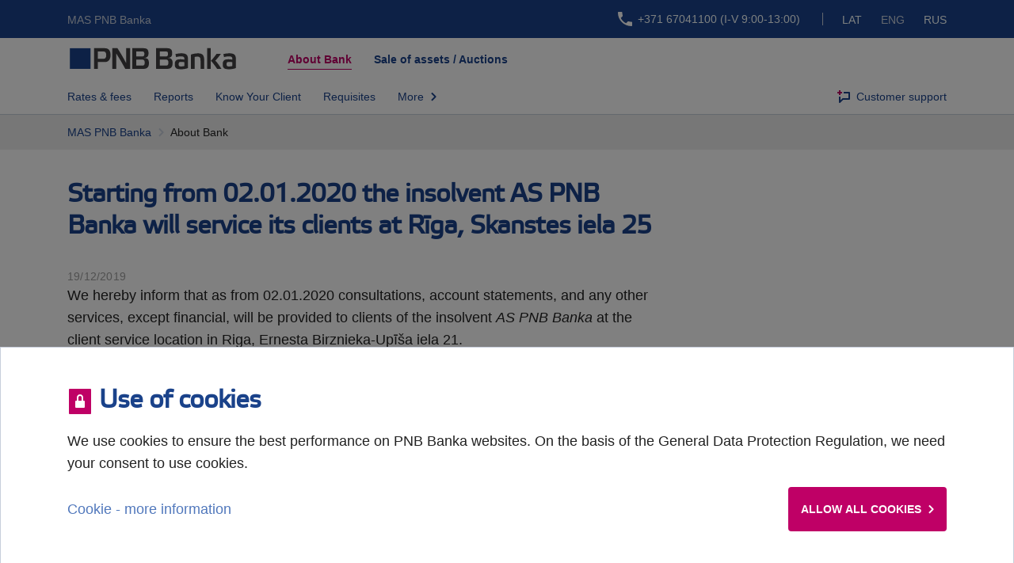

--- FILE ---
content_type: text/html; charset=UTF-8
request_url: https://pnbbanka.eu/en/pnb/about_bank/news/from_02_01_2020_bu
body_size: 11019
content:
<!DOCTYPE html>
<html lang="en">
<head>
	<title>News - AS "PNB BANKA"</title>
	<meta name="viewport" content="width=device-width, initial-scale=1.0, maximum-scale=1.0, user-scalable=no" />
	<meta name="format-detection" content="telephone=no" />
	<meta name="apple-itunes-app" content="app-id=660703363, affiliate-data=myAffiliateData, app-argument='https://itunes.apple.com/lv/app/norvik-banka/id660703363?mt=8'">
	<meta http-equiv="X-UA-Compatible" content="IE=Edge" />
	<meta http-equiv="Content-Type" content="text/html; charset=utf-8" />
	<link async href="https://pnbbanka.eu/images/PNB_60x60_white.png" rel="apple-touch-icon" />
	<link async href="https://pnbbanka.eu/images/PNB_76x76_white.png" rel="apple-touch-icon" sizes="76x76" />
	<link async href="https://pnbbanka.eu/images/PNB_120x120_white.png" rel="apple-touch-icon" sizes="120x120" />
	<link async href="https://pnbbanka.eu/images/PNB_152x152_white.png" rel="apple-touch-icon" sizes="152x152" />
	<link async href="https://pnbbanka.eu/images/favicon.ico" rel="shortcut icon" type="image/ico" />
	<link async href="https://pnbbanka.eu/packer.css?type=css&d[]=workspace&d[]=widget&d[]=jqUi&d[]=widgetCommon&d[]=core&d[]=ui&language=en&v=2026" rel="stylesheet" type="text/css" /><script src="https://pnbbanka.eu/packer.js?type=js&d[]=workspace&d[]=widget&d[]=jqUi&d[]=widgetCommon&d[]=core&d[]=ui&language=en&v=2026"></script></head>
<body class="enb page-post_new CR CR131 device en is-desktop-device freeze template-general-white">
    <div class="preloader-wrapper">
        <div class="preloader">
            <div class="sk-circle">
                <div class="sk-circle1 sk-child"></div>
                <div class="sk-circle2 sk-child"></div>
                <div class="sk-circle3 sk-child"></div>
                <div class="sk-circle4 sk-child"></div>
                <div class="sk-circle5 sk-child"></div>
                <div class="sk-circle6 sk-child"></div>
                <div class="sk-circle7 sk-child"></div>
                <div class="sk-circle8 sk-child"></div>
                <div class="sk-circle9 sk-child"></div>
                <div class="sk-circle10 sk-child"></div>
                <div class="sk-circle11 sk-child"></div>
                <div class="sk-circle12 sk-child"></div>
            </div>
        </div>
    </div>
		<div class="body-wrapper body-wrapper-sticky white">

	<div class="header-top-info none">
		<div class="workspace grid-stack workspace-header workspace-frozen" data-type="header" style="height: 180px;">
			<div id="widget-316" class="widget widget-menu wname-menu widget-colour-white grid-stack-item" style="height: 180px;" data-id="316" data-name="menu" data-type="menu" data-gs-x="0" data-gs-y="0" data-gs-width="40" data-gs-height="6">
			<div class="widget-box white grid-stack-item-content" style="right: 0;">
				<div class="widget-content-wrapper">
				<table class="widget-content widget-content-top">
					<tr>
						<td><nav class="topbar dark-blue d-none d-xl-block" id="topbar">
	<div class="container">
		<div class="row no-gutters justify-content-between align-items-center">
			<div class="col-7">
									<ul class="navigation-topbar d-flex">
													<li  class="selected">
								<a class="text-small text-white" href="https://pnbbanka.eu/en/residents">MAS PNB Banka</a>
							</li>
											</ul>
							</div>
			<div class="col-5">
                <div class="d-flex flex-row justify-content-end align-items-center">
                    <ul class="navigation-topbar d-flex justify-content-end">
                        <li>
                            <a class="body-small text-white d-flex" href="tel: +371 67041100 (I-V 9:00-13:00)">
                                <svg xmlns="http://www.w3.org/2000/svg" width="24" height="24" viewBox="0 0 24 24"> <path fill="#FFF" fill-rule="nonzero" d="M6.62 10.79c1.44 2.83 3.76 5.14 6.59 6.59l2.2-2.2c.27-.27.67-.36 1.02-.24 1.12.37 2.33.57 3.57.57.55 0 1 .45 1 1V20c0 .55-.45 1-1 1-9.39 0-17-7.61-17-17 0-.55.45-1 1-1h3.5c.55 0 1 .45 1 1 0 1.25.2 2.45.57 3.57.11.35.03.74-.25 1.02l-2.2 2.2z"/> </svg>                                +371 67041100 (I-V 9:00-13:00)                            </a>
                        </li>
                    </ul>
                    <ul class="navigation-topbar langBar d-flex flex-row justify-content-end align-items-center">
                                                    <li  class="">
                                <a class="text-small text-white" href="https://pnbbanka.eu/lv/pnb/par_banku/jaunumi/from_02_01_2020_bu">Lat</a>
                            </li>
                                                    <li  class="currentLang">
                                <a class="text-small text-white" href="https://pnbbanka.eu/en/pnb/about_bank/news/from_02_01_2020_bu">Eng</a>
                            </li>
                                                    <li  class="">
                                <a class="text-small text-white" href="https://pnbbanka.eu/ru/pnb/o_banke/novosti/from_02_01_2020_bu">Rus</a>
                            </li>
                                            </ul>
                </div>
			</div>
		</div>
	</div>
</nav>


<nav class="topbar d-none d-xl-block">
	<div class="container">
		<div class="row no-gutters justify-content-between align-items-center">
			<div class="col-3">
				<ul class="navigation-navbar d-flex align-items-center">
					<li><a class="navbar-brand goto" href="https://pnbbanka.eu/en/welcome"><img src="/images/svg/PNB_Banka_grey.svg"></a></li>
				</ul>
			</div>

            <div class="d-flex flex-row justify-content-between align-items-center col-9">
                <ul class="navigation-topbar lvl2 d-flex">
			                                                <li class="selected">
                                <a class="text-dark-blue" href="https://pnbbanka.eu/en/pnb">About Bank</a>
                            </li>
                                                <li class="">
                                <a class="text-dark-blue" href="https://pnbbanka.eu/en/auction">Sale of assets / Auctions</a>
                            </li>
                    			                </ul>
                <ul class="nav contact-nav d-flex flex-row justify-content-end">
                	<!-- 
                    <li>
                        <div class="mr-4 mt-3" data-click="openSearch">
                            <svg xmlns="http://www.w3.org/2000/svg" width="24" height="24" viewBox="0 0 24 24"> <path fill="#1A428A" fill-rule="nonzero" d="M15.5 14h-.79l-.28-.27A6.471 6.471 0 0 0 16 9.5 6.5 6.5 0 1 0 9.5 16c1.61 0 3.09-.59 4.23-1.57l.27.28v.79l5 4.99L20.49 19l-4.99-5zm-6 0C7.01 14 5 11.99 5 9.5S7.01 5 9.5 5 14 7.01 14 9.5 11.99 14 9.5 14z"/> </svg>                        </div>
                    </li>
                     -->
                </ul>
                <!-- 
                <div class="topSearchBar" class="col-12">
                    <form id="topSearchForm" action="/en/search" method="get">
                        <div class="Search d-flex flex-row align-items-center" data-search="">
                            <label class="bordered white rounded-2 d-flex flex-row align-items-center mr-2">
                                 <input id="search" class="searchInput zero-border" type="text" name="quest" value="" placeholder="enter some text" minlength="3">
                                <div data-close-position="" data-click="resatInput" class="d-none"></div>
                            </label>
                            <button type="submit" class="linkBtn iconLeft iconSearch d-flex flex-row align-items-center p-3">
                                <span class="d-none d-md-flex flex-row justyfy-content-center align-items-center">Search</span>
                            </button>
                        </div>
                    </form>
                </div>
                 -->
            </div>
		</div>

	</div>
</nav><nav class="topbar d-none d-xl-block lvl3">
	<div class="container">
		<div class="row no-gutters justify-content-between align-items-center">
				<div class="col-9">
								<ul class="navigation-topbar d-flex">
						                                                    <li  class="d-flex flex-row ">
                                <a class="d-flex flex-row text-small text-dark-blue" href="https://pnbbanka.eu/en/residents/privatperson/pricelist_for_private_person">Rates & fees</a>
                            </li>
                                                                                                <li  class="d-flex flex-row ">
                                <a class="d-flex flex-row text-small text-dark-blue" href="https://pnbbanka.eu/en/pnb/reports">Reports</a>
                            </li>
                                                                                                <li  class="d-flex flex-row ">
                                <a class="d-flex flex-row text-small text-dark-blue" href="https://pnbbanka.eu/en/pnb/know_your_client">Know Your Client</a>
                            </li>
                                                                                                <li  class="d-flex flex-row ">
                                <a class="d-flex flex-row text-small text-dark-blue" href="https://pnbbanka.eu/en/requisites">Requisites</a>
                            </li>
                                                                                                <li  class="navMoreLink "><div class="dromMore">
                                <a class="text-small text-dark-blue d-flex flex-row" href="#">
                                    More 
                                    <svg xmlns="http://www.w3.org/2000/svg" width="24" height="24" viewBox="0 0 24 24"><path fill="#1A428A" fill-rule="nonzero" d="M15.621 12.207a.997.997 0 0 0-.293-.707l-4.707-4.707-1.414 1.414 4 4-4 4 1.414 1.414 4.707-4.707a.997.997 0 0 0 .293-.707z"/></svg>
                                </a>
                                <ul class="subNavigation white rounded-4"> 
                                                    <li  class="d-flex flex-row ">
                                <a class="d-flex flex-row text-small text-dark-blue" href="https://pnbbanka.eu/en/privacy_statement">Privacy statement</a>
                            </li>
                                                                                                <li  class="d-flex flex-row ">
                                <a class="d-flex flex-row text-small text-dark-blue" href="https://pnbbanka.eu/en/whistleblowing">Whistleblowing</a>
                            </li>
                                                        </ul>
                                </div>
                            </li>
                                            					</ul>
							</div>
			<div class="col-3">
				<ul class="nav contact-nav d-flex justify-content-end">
					<li>
						<a href="/en/customer_support" class="d-flex flex-row align-items-center customerTopLink">
                            <svg xmlns="http://www.w3.org/2000/svg" width="24" height="24" viewBox="0 0 24 24">
                                <g fill="none" fill-rule="nonzero">
                                    <path fill="#1A428A" d="M6.617 19.924A1 1 0 0 1 6 19v-7h2v4.586l2.293-2.293A1 1 0 0 1 11 14h7V8h-6V6h7a1 1 0 0 1 1 1v8a1 1 0 0 1-1 1h-7.586l-3.707 3.707a1 1 0 0 1-1.09.217z"/>
                                    <path fill="#BF0066" d="M10 6H8V4H6v2H4v2h2v2h2V8h2z"/>
                                </g>
                            </svg>
							Customer support						</a>
					</li>
				</ul>
			</div>
		</div>
	</div>
</nav><nav class="topbar smallScreen dark-blue  d-xl-none" id="topbar">
	<div class="container">
		<div class="d-flex flex-row justify-content-between align-items-center">
            <ul class="navigation-topbar langBar d-flex flex-row justify-content-end align-items-center">
                                    <li  class="">
                        <a class="text-small text-white" href="https://pnbbanka.eu/lv/pnb/par_banku/jaunumi/from_02_01_2020_bu">Lat</a>
                    </li>
                                    <li  class="currentLang">
                        <a class="text-small text-white" href="https://pnbbanka.eu/en/pnb/about_bank/news/from_02_01_2020_bu">Eng</a>
                    </li>
                                    <li  class="">
                        <a class="text-small text-white" href="https://pnbbanka.eu/ru/pnb/o_banke/novosti/from_02_01_2020_bu">Rus</a>
                    </li>
                            </ul>
            <ul class="navigation-topbar phoneBar d-flex flex-row justify-content-end">
                <li>
                    <a class="body-small text-white d-flex ml-2" href="tel: +371 67041100 (I-V 9:00-13:00)">
                        <svg xmlns="http://www.w3.org/2000/svg" width="24" height="24" viewBox="0 0 24 24"> <path fill="#FFF" fill-rule="nonzero" d="M6.62 10.79c1.44 2.83 3.76 5.14 6.59 6.59l2.2-2.2c.27-.27.67-.36 1.02-.24 1.12.37 2.33.57 3.57.57.55 0 1 .45 1 1V20c0 .55-.45 1-1 1-9.39 0-17-7.61-17-17 0-.55.45-1 1-1h3.5c.55 0 1 .45 1 1 0 1.25.2 2.45.57 3.57.11.35.03.74-.25 1.02l-2.2 2.2z"/> </svg>                    </a>
                </li>
<!--- 
                <li>
                    <a class="ml-2 d-flex flex-row align-items-center customerTopLink"  href="/en/map_of_branches">
                        <svg xmlns="http://www.w3.org/2000/svg" width="24" height="24" viewBox="0 0 24 24"> <path fill="#FFF" fill-rule="nonzero" d="M12 4c-3.9 0-7 3.1-7 7 0 1.9.7 3.7 2.1 5 .1.1 4.1 3.7 4.2 3.8.4.3 1 .3 1.3 0 .1-.1 4.2-3.7 4.2-3.8 1.4-1.3 2.1-3.1 2.1-5 .1-3.9-3-7-6.9-7zm0 9c-1.1 0-2-.9-2-2s.9-2 2-2 2 .9 2 2-.9 2-2 2z"/> </svg>                    </a>
                </li>
--->
                 <li>
                    <a href="/en/customer_support" class="ml-2 d-flex flex-row align-items-center customerTopLink">
                        <svg version="1.1" id="_x31_0" xmlns="http://www.w3.org/2000/svg" xmlns:xlink="http://www.w3.org/1999/xlink" x="0px" y="0px" viewBox="0 0 512 512" style="width: 22px; height: 22px; opacity: 1;" xml:space="preserve"> <style type="text/css"> .st0{fill:#ffffff;} </style> <g> <path class="st0" d="M433.398,67.676C385.558,27.774,322.558,5.793,256,5.793c-66.558,0-129.558,21.981-177.394,61.883 C27.918,109.965,0,167.035,0,228.382c0,61.348,27.918,118.418,78.606,160.703c44.285,36.942,101.57,58.52,162.641,61.52 l56.422,44.062c9.734,7.602,21.566,11.539,33.531,11.539c6.886,0,13.817-1.305,20.41-3.969c18.039-7.294,30.82-23.661,33.523-42.93 l5.844-41.672C465.438,377.496,512,306.043,512,228.382C512,167.035,484.086,109.965,433.398,67.676z M448.726,277.586 c-1.266,3.458-2.652,6.867-4.172,10.223c-0.66,1.441-1.422,2.843-2.125,4.273c-1.074,2.18-2.121,4.371-3.297,6.504 c-0.965,1.742-2.047,3.434-3.078,5.149c-1.09,1.805-2.133,3.633-3.297,5.398c-1.019,1.55-2.148,3.043-3.222,4.562 c-1.355,1.91-2.668,3.844-4.11,5.703c-0.812,1.05-1.707,2.058-2.55,3.094c-1.863,2.293-3.719,4.594-5.715,6.805 c-0.34,0.379-0.714,0.738-1.062,1.113c-19.66,21.426-45.328,38.813-74.946,50.352l-6.652,47.402l-3.379,23.519l-70.785-55.277 c-1.446,0.027-2.883,0.094-4.336,0.094c-111.301,0-201.531-75.27-201.531-168.118c0-92.847,90.23-168.121,201.531-168.121 c111.305,0,201.531,75.274,201.531,168.121c0,16.844-2.973,33.106-8.5,48.446C448.938,277.082,448.82,277.332,448.726,277.586z"></path> <path class="st0" d="M271.614,131.09h-31.227c-2.758,0-5.328,1.184-7.242,3.332c-2.106,2.363-3.161,5.653-2.894,9.027 l9.718,116.094h32.207l9.582-116.114c0.254-3.371-0.805-6.656-2.906-9.012C276.938,132.27,274.367,131.09,271.614,131.09z"></path> <path class="st0" d="M268.629,279.008h-25.258c-4.426,0-8.02,3.718-8.02,8.297v26.137c0,4.578,3.594,8.304,8.02,8.304h25.258 c4.418,0,8.012-3.726,8.012-8.304v-26.137C276.641,282.726,273.047,279.008,268.629,279.008z"></path> </g> </svg>                    </a>
                </li>
            </ul>
        </div>
	</div>
</nav><nav class="topbar smallScreen  d-xl-none">
	<div class="container">
		<div class="row no-gutters justify-content-between align-items-center">
            <div class="col-6">
				<ul class="navigation-navbar d-flex flex-row align-items-center">
					<li class="list-item burger">
                        <a class="navbar-brand goto" data-click="mobMenuSwitcher" data-menu="mobNavBlock">
                            <span class="d-block"><svg xmlns="http://www.w3.org/2000/svg" width="24" height="24" viewBox="0 0 24 24"> <g fill="#1A428A" fill-rule="nonzero"> <path d="M19 11H5c-.6 0-1 .4-1 1s.4 1 1 1h14c.6 0 1-.4 1-1s-.4-1-1-1zM19 5H5c-.6 0-1 .4-1 1s.4 1 1 1h14c.6 0 1-.4 1-1s-.4-1-1-1zM19 17H5c-.6 0-1 .4-1 1s.4 1 1 1h14c.6 0 1-.4 1-1s-.4-1-1-1z"/> </g> </svg></span>
                            <span class="d-none"><svg xmlns="http://www.w3.org/2000/svg" width="24" height="24" viewBox="0 0 24 24"> <path fill="#1A428A" fill-rule="nonzero" d="M18.7 5.3c-.4-.4-1-.4-1.4 0L12 10.6 6.7 5.3c-.4-.4-1-.4-1.4 0-.4.4-.4 1 0 1.4l5.3 5.3-5.3 5.3c-.4.4-.4 1 0 1.4.2.2.4.3.7.3.3 0 .5-.1.7-.3l5.3-5.3 5.3 5.3c.2.2.5.3.7.3.2 0 .5-.1.7-.3.4-.4.4-1 0-1.4L13.4 12l5.3-5.3c.4-.4.4-1 0-1.4z"/> </svg></span>
                        </a>
                    </li>
                    <li>
                        <a class="navbar-brand goto logo" href="https://pnbbanka.eu/en/welcome">
                            <img src="/images/svg/PNB_Banka_grey.svg">
                        </a>
                    </li>
				</ul>
			</div>
			<!-- 
			<div class="col-6">
				<ul class="nav contact-nav d-flex justify-content-end">
                    <li>
                        <div class="mr-4 mt-3" data-click="openSearch">
                            <svg xmlns="http://www.w3.org/2000/svg" width="24" height="24" viewBox="0 0 24 24"> <path fill="#1A428A" fill-rule="nonzero" d="M15.5 14h-.79l-.28-.27A6.471 6.471 0 0 0 16 9.5 6.5 6.5 0 1 0 9.5 16c1.61 0 3.09-.59 4.23-1.57l.27.28v.79l5 4.99L20.49 19l-4.99-5zm-6 0C7.01 14 5 11.99 5 9.5S7.01 5 9.5 5 14 7.01 14 9.5 11.99 14 9.5 14z"/> </svg>                        </div>
                    </li>
					<li>
						<a href="https://ib.pnbbanka.eu/en/login" class="btn btn-sm btn-icon btn-enter rounded-4">
							Sign in						</a>
					</li>
				</ul>
			</div>
            <div class="topSearchBar">
                <form id="topSearchFormMob" action="/en/search" method="get">
                    <div class="Search d-flex flex-row align-items-center" data-search="">
                        <label class="bordered white rounded-2 d-flex flex-row align-items-center mr-2">
                             <input id="searchMob" class="searchInput zero-border" type="text" name="quest" value="" placeholder="enter some text" minlength="3">
                            <div data-close-position="" data-click="resatInput" class="d-none"></div>
                        </label>
                        <button type="submit" class="linkBtn iconLeft iconSearch d-flex flex-row align-items-center p-3">
                            <span class="d-none d-md-flex flex-row justyfy-content-center align-items-center">Search</span>
                        </button>
                    </div>
                </form>
            </div>
             -->
		</div>
	</div>
</nav>	<nav data-mobNavBlock class="topbar smallScreen d-none d-xl-none flex-column">
					<div class="container full-from-991">
				<ul class="mob-navigation-topbar d-flex flex-column">
											<li data-click="switsherMenuLv3Type" class="" data-id='140'>
							<a class="text-dark-blue mobNavLvl1 bordered selected">MAS PNB Banka</a>
						</li>
                                
                                                                    <li class="navigation-topbar flex-column lvl2 justify-content-between align-items-start" data-paretnId = '140' data-id='409' data-click="switsherMenuLv3">
                                                    <div class="text-dark-blue selected w-100" >
                                                        <svg xmlns="http://www.w3.org/2000/svg" width="24" height="24" viewBox="0 0 24 24">    <path fill-rule="nonzero" d="M15.621 12.207a.997.997 0 0 0-.293-.707l-4.707-4.707-1.414 1.414 4 4-4 4 1.414 1.414 4.707-4.707a.997.997 0 0 0 .293-.707z"/></svg>                                                        <span class="link">About Bank</span>
                                                        <ul class="navigation-topbar lvl3  d-none flex-column">
                                                            <li class="selected" data-paretnId = '409' data-id='409'>
                                                                <a class="text-dark-blue" href="https://pnbbanka.eu/en/pnb">Home</a>
                                                            </li>
                                                                                                                                                                                                <li class="" data-paretnId = '409' data-id='710'>
                                                                        <a class="text-dark-blue" href="https://pnbbanka.eu/en/residents/privatperson/pricelist_for_private_person">Rates & fees</a>
                                                                    </li>
                                                                                                                                    <li class="" data-paretnId = '409' data-id='229'>
                                                                        <a class="text-dark-blue" href="https://pnbbanka.eu/en/pnb/reports">Reports</a>
                                                                    </li>
                                                                                                                                    <li class="" data-paretnId = '409' data-id='238'>
                                                                        <a class="text-dark-blue" href="https://pnbbanka.eu/en/pnb/know_your_client">Know Your Client</a>
                                                                    </li>
                                                                                                                                    <li class="" data-paretnId = '409' data-id='228'>
                                                                        <a class="text-dark-blue" href="https://pnbbanka.eu/en/requisites">Requisites</a>
                                                                    </li>
                                                                                                                                    <li class="" data-paretnId = '409' data-id='702'>
                                                                        <a class="text-dark-blue" href="https://pnbbanka.eu/en/privacy_statement">Privacy statement</a>
                                                                    </li>
                                                                                                                                    <li class="" data-paretnId = '409' data-id='685'>
                                                                        <a class="text-dark-blue" href="https://pnbbanka.eu/en/whistleblowing">Whistleblowing</a>
                                                                    </li>
                                                                                                                                                                                    </ul>
                                                    </div>
                                    </li>
                                                                            <li class="navigation-topbar flex-column lvl2 justify-content-between align-items-start" data-paretnId = '140' data-id='691' data-click="switsherMenuLv3">
                                                    <div class="text-dark-blue  w-100" >
                                                        <svg xmlns="http://www.w3.org/2000/svg" width="24" height="24" viewBox="0 0 24 24">    <path fill-rule="nonzero" d="M15.621 12.207a.997.997 0 0 0-.293-.707l-4.707-4.707-1.414 1.414 4 4-4 4 1.414 1.414 4.707-4.707a.997.997 0 0 0 .293-.707z"/></svg>                                                        <span class="link">Sale of assets / Auctions</span>
                                                        <ul class="navigation-topbar lvl3  d-none flex-column">
                                                            <li class="" data-paretnId = '691' data-id='691'>
                                                                <a class="text-dark-blue" href="https://pnbbanka.eu/en/auction">Home</a>
                                                            </li>
                                                                                                                    </ul>
                                                    </div>
                                    </li>
                                                                          
                                                            
									</ul>
			</div>
    			<div class="container">
            		</div>
	</nav>
<nav class="topbar breadCrumbs">
	<div class="container">
		<div class="row no-gutters justify-content-between align-items-center">
			<div class="col-12">
									<ul class="navigation-topbar d-flex flex-wrap">
													<li  class="d-flex flex-row align-items-center">
																	<a class="text-small text-blue" href="https://pnbbanka.eu/en/residents">MAS PNB Banka</a>
                                <svg xmlns="http://www.w3.org/2000/svg" width="24" height="24" viewBox="0 0 24 24"> <path fill="#C7CEDB" fill-rule="nonzero" d="M15.621 12.207a.997.997 0 0 0-.293-.707l-4.707-4.707-1.414 1.414 4 4-4 4 1.414 1.414 4.707-4.707a.997.997 0 0 0 .293-.707z"/> </svg>

															</li>
													<li  class="d-flex flex-row align-items-center">
																	<span class="text-small text-dark-gray">About Bank</span>
															</li>
											</ul>
							</div>
		</div>
	</div>
</nav>



						</td>
					</tr>
				</table>
				</div>
			</div>
			</div></div>
	</div>
<div class="body-content white"><div class="workspace grid-stack workspace-post_new workspace-frozen" data-type="main" style="height: 3120px;">
			<div id="widget-1274" class="widget widget-post wname-post1 widget-colour-transparent grid-stack-item" style="height: 3120px;" data-id="1274" data-name="post1" data-type="post" data-gs-x="0" data-gs-y="0" data-gs-width="40" data-gs-height="104">
			<div class="widget-box transparent grid-stack-item-content" style="padding-top: 30px; margin-top: 8px;">
				<div class="widget-content-wrapper">
				<table class="widget-content widget-content-top">
					<tr>
						<td><section class="publication-item">
	<div class="container">
		<div class="row no-gutters justify-content-between">
			<div class="col-12 col-md-8">
									<h2 class="text-dark-blue align-left">
						Starting from 02.01.2020 the insolvent AS PNB Banka will service its clients at Rīga, Skanstes iela 25					</h2>
				                                     <div class="caption text-dark-grey">19/12/2019</div>
                
									<div class="widthet-text-cont"><p>We hereby inform that as from 02.01.2020 consultations, account statements, and any other services, except financial, will be provided to clients of the insolvent <em>AS PNB Banka</em> at the client service location in Riga, Ernesta Birznieka-Upī&scaron;a iela 21.</p></div>
							</div>
		</div>
	</div>
	</section>
						</td>
					</tr>
				</table>
				</div>
			</div>
			</div></div></div></div>

<div class="footer-bottom none">
	<div class="container">
		<div class="workspace grid-stack workspace-footer workspace-frozen" data-type="footer" style="height: 420px;">
			<div id="widget-1057" class="widget widget-publicationItem wname-footer widget-colour-white grid-stack-item" style="height: 420px;" data-id="1057" data-name="footer" data-type="publicationItem" data-gs-x="0" data-gs-y="0" data-gs-width="40" data-gs-height="14">
			<div class="widget-box white grid-stack-item-content" style="margin-top: 8px;">
				<div class="widget-content-wrapper">
				<table class="widget-content widget-content-top">
					<tr>
						<td><section class="bottom-sidebar" id="bottom-sidebar">
    <div class="container">
        <div class="row justify-content-center">
            <div class="col-12 col-md-6 text-align-center text-align-md-left">
                <div class="clinet-service-phone">
                    <h3> <a class="row align-items-center justify-content-start" href="tel:+37167041100">

                       <img src="/images/svg/icons/phone.svg"/> +371 67041100 (I-V 9:00-13:00)                    </a></h3>
                </div>
                <div>
                    <p class="caption">Customer support, within working hours - from 9:00 till 13:00.<br>
Customer assistance shall be provided by appointment only.<br>
No services will be provided without a prior appointment.<p>
                </div>
            </div>
            <div class="d-none d-md-flex col-6 row justify-content-end ">
                <div class="lang-switcher-drop">
                    <ul class="btn border-wrap rounded-4 white">
                    
                                    <li class="currentLang">
                                        <a href="https://pnbbanka.eu/en/pnb/about_bank/news/from_02_01_2020_bu">English</a>
                                    </li>
                                    <li>
                                        <a href="https://pnbbanka.eu/lv/pnb/par_banku/jaunumi/from_02_01_2020_bu">Latviešu</a>
                                    </li>
                                    <li>
                                        <a href="https://pnbbanka.eu/ru/pnb/o_banke/novosti/from_02_01_2020_bu">Русский</a>
                                    </li>                    </ul>
                </div>
            </div>
        </div>
    </div>
</section>
<footer class="footer border-top" id="footer">
    <div class="container">

        <div class="row no-gutters justify-content-between mb-4 footer-nav">
            <div class="col-12">
                                         <div class="d-flex flex-row justify-content-center widthet-text-cont"><!--<p><a href="/en/requisites">Contacts and Requisites</a> <a title="Privacy statement" href="/en/privacy_statement">Privacy statement</a> <a title="About Bank" href="/en/pnb/pnb_bank">About Bank</a> <a title="Rates &amp; fees" href="/en/residents/privatperson/pricelist_for_private_person">Rates &amp; fees</a> <a title="News" href="/en/pnb/about_bank/news">News</a></p>--></div>
                            </div>
        </div>

        <div class="footer-social-bar row justify-content-center">
<!--        
		<div class="footer-social-item">
               <a class="small-print text-dark-blue row align-items-center justify-content-center" href="https://www.facebook.com/PNBBankaLatvia/">
                    <img src="/images/svg/icons/fb.svg"/>
                    <span>Facebook</span>
                </a>
            </div>
            <div class="footer-social-item">
                <a class="small-print text-dark-blue row align-items-center justify-content-center" href="https://www.instagram.com/pnb_banka/">
                    <img src="/images/svg/icons/instagram.svg"/>
                    <span>Instagram</span>
                </a>
            </div>
            <div class="footer-social-item">
                <a class="small-print text-dark-blue row align-items-center justify-content-center" href="https://twitter.com/PNB_Banka">
                    <img src="/images/svg/icons/twitter.svg"/>
                    <span>Twitter</span>
                </a>
            </div>
        </div>
-->

        <div class="footer-copyright-bar row justify-content-center">
            <div class="footer-copyright-item order-sm-first  order-last">
                <span class="small-print text-black">© 2018 AS PNB Banka</span>
            </div>
            <div class="footer-copyright-item">
                <a class="small-print text-black" href="/en/privacy_policy">Privacy policy</a>
            </div>
            <div class="footer-copyright-item">
                <a class="small-print text-black" href="/en/documents/document_blanks">Documents</a>
            </div>
            <div class="footer-copyright-item">
                <a class="small-print text-black" href="/en/general_provisions_for_transactions">Regulations</a>
            </div>
        </div>
    </div>


</footer>
						</td>
					</tr>
				</table>
				</div>
			</div>
			</div></div>	</div>
	<div class="footer-bottom-video"></div>
</div>
<script type="text/javascript">window.enb = { data: {"workspace":{"id":"258"},"language":"en"} };
console.log("total time: 0.2349, php time: 0.0468, sql time: 0.1880, sql count: 27, cf time: 0, cf count: 0, cf slug: , memory: 4 mb, memory peak: 5.47 mb");</script><a id="back-to-top" title="Back to top" class="d-flex flex-row justify-content-center align-items-center"></a>
<section class="cookie ">
	<div class="cookiebg"></div>
	<div class="cookierow row bordered">
		<div class="container">
			<div class="d-flex flex-column justify-content-center align-items-start">
				<div class="w-100">
					<h2 class="text-dark-blue d-flex flex-row align-items-center">
						<svg xmlns="http://www.w3.org/2000/svg" width="32" height="32" viewBox="0 0 32 32"> <g fill="#BF0066" fill-rule="nonzero"> <path d="M18 11c0-1.103-.897-2-2-2s-2 .897-2 2v4h4v-4z"/> <path d="M29 0H3a1 1 0 0 0-1 1v30a1 1 0 0 0 1 1h26a1 1 0 0 0 1-1V1a1 1 0 0 0-1-1zm-7 23a1 1 0 0 1-1 1H11a1 1 0 0 1-1-1v-7a1 1 0 0 1 1-1h1v-4c0-2.206 1.794-4 4-4s4 1.794 4 4v4h1a1 1 0 0 1 1 1v7z"/></g></svg>
						Use of cookies					</h2>
					<p class="">
						We use cookies to ensure the best performance on PNB Banka websites. On the basis of the General Data Protection Regulation, we need your consent to use cookies.					</p>
				</div>
				<div class="fullwidth d-flex flex-row justify-content-between align-items-center">
					 <p>
						 <a class="d-flex flex-row align-items-left justify-content-start" href="https://pnbbanka.eu/en/use_of_cookies">
							 Cookie - more information						 </a>
					</p>
					<button data-click="cookie" class="saveAllCookie" id="CookieFormSaveAllCookie" name="saveAllCookie" style="height: 34px;">
						<div class="d-flex flex-row justify-content-between align-items-center">
							Allow all cookies 
							<svg xmlns="http://www.w3.org/2000/svg" width="24" height="24" viewBox="0 0 24 24"><path fill="#FFF" fill-rule="nonzero" d="M15.621 12.207a.997.997 0 0 0-.293-.707l-4.707-4.707-1.414 1.414 4 4-4 4 1.414 1.414 4.707-4.707a.997.997 0 0 0 .293-.707z"/></svg>
						</div>
					</button>
				</div>
			</div>
		<div>
	</div>
</section>
</body>
</html>


--- FILE ---
content_type: text/css;charset=UTF-8
request_url: https://pnbbanka.eu/packer.css?type=css&d[]=workspace&d[]=widget&d[]=jqUi&d[]=widgetCommon&d[]=core&d[]=ui&language=en&v=2026
body_size: 88162
content:
@font-face {font-family:'icomoon';src: url('fonts/icomoon.eot?6qgadl');src: url('fonts/icomoon.eot?6qgadl#iefix') format('embedded-opentype'),url('fonts/icomoon.ttf?6qgadl') format('truetype'),url('fonts/icomoon.woff?6qgadl') format('woff'),url('fonts/icomoon.svg?6qgadl#icomoon') format('svg');font-weight:normal;font-style:normal;}[class^="icon-"], [class*=" icon-"] {font-family:'icomoon' !important;speak:none;font-style:normal;font-weight:normal;font-variant:normal;text-transform:none;line-height:1;-webkit-font-smoothing:antialiased;-moz-osx-font-smoothing:grayscale;}.icon-arrow_drop_down:before {content:"\e963";}.icon-angle-down:before {content:"\e91a";}.icon-plus-square:before {content:"\e94c";}.icon-minus-square2:before {content:"\e917";}.icon-minus-simple2:before {content:"\e919";}.icon-plus-simple2:before {content:"\e930";}.icon-sign-out:before {content:"\e644";}.icon-angle-down2:before {content:"\e92e";}.icon-plus-square2:before {content:"\e94d";}.icon-minus-square:before {content:"\e915";}.icon-minus-simple:before {content:"\e916";}.icon-plus-simple:before {content:"\e92f";}.icon-sign-out2:before {content:"\e645";}.icon-google-authenticator2:before {content:"\e903";}.icon-menu-list2:before {content:"\e94b";}.icon-message-send-bold2:before {content:"\e947";}.icon-message-send2:before {content:"\e949";}.icon-home-rounded:before {content:"\e908";}.icon-search2:before {content:"\e945";}.icon-menu-more2:before {content:"\e907";}.icon-in-circle-add2:before {content:"\e807";}.icon-in-circle-left2:before {content:"\e80b";}.icon-in-circle-right2:before {content:"\e80d";}.icon-in-circle-refresh2:before {content:"\e80f";}.icon-in-circle-refresh-2:before {content:"\e810";}.icon-warning-round:before {content:"\e804";}.icon-warning-triangle:before {content:"\e802";}.icon-status-repeat2:before {content:"\e6dc";}.icon-status-accepted:before {content:"\e6d7";}.icon-status-cancel:before {content:"\e6d9";}.icon-status-process2:before {content:"\e6d6";}.icon-status-warning2:before {content:"\e6d4";}.icon-status-sign2:before {content:"\e6d2";}.icon-print2:before {content:"\e6d0";}.icon-checkmark-bold2:before {content:"\e6c8";}.icon-clock-detailed2:before {content:"\e6ca";}.icon-password-lock:before {content:"\e6cb";}.icon-clock-simple2:before {content:"\e6ce";}.icon-login-go32:before {content:"\e6c6";}.icon-login-card2:before {content:"\e6c4";}.icon-login-5502:before {content:"\e6c2";}.icon-login-dp3:before {content:"\e6bf";}.icon-login-sms:before {content:"\e6bd";}.icon-car:before {content:"\e66d";}.icon-big-plane:before {content:"\e66e";}.icon-credit-card-with-hand:before {content:"\e670";}.icon-calendar-with-clock2:before {content:"\e673";}.icon-big-stop-sign2:before {content:"\e675";}.icon-checkmark:before {content:"\e676";}.icon-cogwheel:before {content:"\e678";}.icon-coins-stack:before {content:"\e67a";}.icon-connector-links2:before {content:"\e67d";}.icon-credit-cards2:before {content:"\e67f";}.icon-done-check-mark2:before {content:"\e681";}.icon-earth-globe2:before {content:"\e683";}.icon-edit-notepad2:before {content:"\e685";}.icon-email-bold2:before {content:"\e687";}.icon-email-with-letter:before {content:"\e688";}.icon-euro-convert:before {content:"\e68a";}.icon-euro-exchange2:before {content:"\e68d";}.icon-euro-in-fancy-circle2:before {content:"\e68f";}.icon-file-stocks2:before {content:"\e691";}.icon-finances-go-up2:before {content:"\e693";}.icon-handshake-nokia-style2:before {content:"\e695";}.icon-history-paper2:before {content:"\e697";}.icon-home-in-hands:before {content:"\e698";}.icon-home-bold2:before {content:"\e69b";}.icon-increasing-stocks:before {content:"\e69c";}.icon-info-bold2:before {content:"\e69f";}.icon-inspiration:before {content:"\e6a0";}.icon-invoice:before {content:"\e6a2";}.icon-locked-bold:before {content:"\e6a4";}.icon-log:before {content:"\e6a6";}.icon-online-globe:before {content:"\e6a8";}.icon-phone-with-waves:before {content:"\e6aa";}.icon-savings-piggy2:before {content:"\e6ad";}.icon-suitcase-bold2:before {content:"\e6af";}.icon-go-back2:before {content:"\e6b1";}.icon-tack-pin2:before {content:"\e6b3";}.icon-tick-in-box:before {content:"\e6b4";}.icon-verification2:before {content:"\e6b7";}.icon-wallet-bold2:before {content:"\e6b9";}.icon-web-in-circle2:before {content:"\e6bb";}.icon-google-authenticator:before {content:"\e902";}.icon-menu-list:before {content:"\e94a";}.icon-message-send-bold:before {content:"\e946";}.icon-message-send:before {content:"\e948";}.icon-home-rounded2:before {content:"\e909";}.icon-search:before {content:"\e944";}.icon-menu-more:before {content:"\e906";}.icon-in-circle-add:before {content:"\e806";}.icon-in-circle-left:before {content:"\e80a";}.icon-in-circle-right:before {content:"\e80c";}.icon-in-circle-refresh:before {content:"\e80e";}.icon-in-circle-refresh-22:before {content:"\e811";}.icon-warning-round2:before {content:"\e805";}.icon-warning-triangle2:before {content:"\e803";}.icon-status-repeat:before {content:"\e6db";}.icon-status-accepted2:before {content:"\e6d8";}.icon-status-cancel2:before {content:"\e6da";}.icon-status-process:before {content:"\e6d5";}.icon-status-warning:before {content:"\e6d3";}.icon-status-sign:before {content:"\e6d1";}.icon-print:before {content:"\e6cf";}.icon-checkmark-bold:before {content:"\e6c7";}.icon-clock-detailed:before {content:"\e6c9";}.icon-password-lock2:before {content:"\e6cc";}.icon-clock-simple:before {content:"\e6cd";}.icon-login-go3:before {content:"\e6c5";}.icon-login-card:before {content:"\e6c3";}.icon-login-550:before {content:"\e6c1";}.icon-login-dp32:before {content:"\e6c0";}.icon-login-sms2:before {content:"\e6be";}.icon-car2:before {content:"\e6bc";}.icon-big-plane2:before {content:"\e66f";}.icon-credit-card-with-hand2:before {content:"\e671";}.icon-calendar-with-clock:before {content:"\e672";}.icon-big-stop-sign:before {content:"\e674";}.icon-checkmark2:before {content:"\e677";}.icon-cogwheel2:before {content:"\e679";}.icon-coins-stack2:before {content:"\e67b";}.icon-connector-links:before {content:"\e67c";}.icon-credit-cards:before {content:"\e67e";}.icon-done-check-mark:before {content:"\e680";}.icon-earth-globe:before {content:"\e682";}.icon-edit-notepad:before {content:"\e684";}.icon-email-bold:before {content:"\e686";}.icon-email-with-letter2:before {content:"\e689";}.icon-euro-convert2:before {content:"\e68b";}.icon-euro-exchange:before {content:"\e68c";}.icon-euro-in-fancy-circle:before {content:"\e68e";}.icon-file-stocks:before {content:"\e690";}.icon-finances-go-up:before {content:"\e692";}.icon-handshake-nokia-style:before {content:"\e694";}.icon-history-paper:before {content:"\e696";}.icon-home-in-hands2:before {content:"\e699";}.icon-home-bold:before {content:"\e69a";}.icon-increasing-stocks2:before {content:"\e69d";}.icon-info-bold:before {content:"\e69e";}.icon-inspiration2:before {content:"\e6a1";}.icon-invoice2:before {content:"\e6a3";}.icon-locked-bold2:before {content:"\e6a5";}.icon-log2:before {content:"\e6a7";}.icon-online-globe2:before {content:"\e6a9";}.icon-phone-with-waves2:before {content:"\e6ab";}.icon-savings-piggy:before {content:"\e6ac";}.icon-suitcase-bold:before {content:"\e6ae";}.icon-go-back:before {content:"\e6b0";}.icon-tack-pin:before {content:"\e6b2";}.icon-tick-in-box2:before {content:"\e6b5";}.icon-verification:before {content:"\e6b6";}.icon-wallet-bold:before {content:"\e6b8";}.icon-web-in-circle:before {content:"\e6ba";}.icon-image3:before {content:"\e954";}.icon-file-text:before {content:"\e955";}.icon-profile:before {content:"\e956";}.icon-file-empty:before {content:"\e957";}.icon-file-text2:before {content:"\e958";}.icon-folder:before {content:"\e959";}.icon-lifebuoy2:before {content:"\e94f";}.icon-phone:before {content:"\e950";}.icon-location:before {content:"\e952";}.icon-search3:before {content:"\e986";}.icon-airplane:before {content:"\e9af";}.icon-truck2:before {content:"\e9b2";}.icon-menu:before {content:"\e9bd";}.icon-attachment:before {content:"\e9cd";}.icon-enter:before {content:"\ea13";}.icon-credit-card:before {content:"\e900";}.icon-address-book:before {content:"\e929";}.icon-compass:before {content:"\e93e";}.icon-meter2:before {content:"\e927";}.icon-equalizer-vertical2:before {content:"\e93c";}.icon-equalizer-horizontal2:before {content:"\e943";}.icon-bug:before {content:"\e925";}.icon-bell:before {content:"\e924";}.icon-tree:before {content:"\e923";}.icon-basket:before {content:"\e921";}.icon-sphere2:before {content:"\e941";}.icon-image2:before {content:"\e920";}.icon-images:before {content:"\e93a";}.icon-video-camera2:before {content:"\e91e";}.icon-play:before {content:"\e939";}.icon-books2:before {content:"\e92a";}.icon-newspaper:before {content:"\e91b";}.icon-no-target2:before {content:"\e933";}.icon-minus:before {content:"\e918";}.icon-upload2:before {content:"\e934";}.icon-download:before {content:"\e936";}.icon-target2:before {content:"\e932";}.icon-plus2:before {content:"\ea0b";}.icon-pencil2:before {content:"\e914";}.icon-clients:before {content:"\e90a";}.icon-client2:before {content:"\e90d";}.icon-bubbles:before {content:"\e904";}.icon-star-full2:before {content:"\e809";}.icon-exit:before {content:"\ea0f";}.icon-embed2:before {content:"\ea80";}.icon-home:before {content:"\e953";}.icon-file-text3:before {content:"\e95a";}.icon-profile2:before {content:"\e95b";}.icon-lifebuoy:before {content:"\e94e";}.icon-phone2:before {content:"\e951";}.icon-airplane2:before {content:"\e9b0";}.icon-truck:before {content:"\e9b1";}.icon-menu2:before {content:"\e9be";}.icon-attachment2:before {content:"\e9ce";}.icon-plus3:before {content:"\ea0c";}.icon-minus3:before {content:"\ea0d";}.icon-cross:before {content:"\ea11";}.icon-checkmark3:before {content:"\ea12";}.icon-enter2:before {content:"\ea14";}.icon-exit3:before {content:"\ea15";}.icon-play3:before {content:"\ea1c";}.icon-arrow-up:before {content:"\ea32";}.icon-arrow-right:before {content:"\ea34";}.icon-arrow-down:before {content:"\ea36";}.icon-arrow-left:before {content:"\ea38";}.icon-arrow-up2:before {content:"\ea3a";}.icon-arrow-right2:before {content:"\ea3c";}.icon-arrow-down2:before {content:"\ea3e";}.icon-arrow-left2:before {content:"\ea40";}.icon-circle-up:before {content:"\ea41";}.icon-circle-right:before {content:"\ea42";}.icon-circle-down:before {content:"\ea43";}.icon-circle-left:before {content:"\ea44";}.icon-checkbox-checked:before {content:"\ea52";}.icon-checkbox-unchecked:before {content:"\ea53";}.icon-radio-checked:before {content:"\ea54";}.icon-radio-checked2:before {content:"\ea55";}.icon-radio-unchecked:before {content:"\ea56";}.icon-credit-card2:before {content:"\e901";}.icon-address-book2:before {content:"\e92b";}.icon-compass2:before {content:"\e940";}.icon-meter:before {content:"\e926";}.icon-equalizer-vertical:before {content:"\e938";}.icon-equalizer-horizontal:before {content:"\e942";}.icon-bug2:before {content:"\e92c";}.icon-bell2:before {content:"\e92d";}.icon-tree2:before {content:"\e928";}.icon-basket2:before {content:"\e922";}.icon-sphere:before {content:"\e93b";}.icon-image:before {content:"\e91f";}.icon-images2:before {content:"\e93d";}.icon-video-camera:before {content:"\e91d";}.icon-play2:before {content:"\e93f";}.icon-books:before {content:"\e91c";}.icon-newspaper2:before {content:"\e935";}.icon-no-target:before {content:"\e913";}.icon-minus2:before {content:"\e931";}.icon-upload:before {content:"\e912";}.icon-download2:before {content:"\e937";}.icon-target:before {content:"\e910";}.icon-plus:before {content:"\ea0a";}.icon-pencil:before {content:"\e90e";}.icon-clients2:before {content:"\e90b";}.icon-client:before {content:"\e90c";}.icon-bubbles2:before {content:"\e905";}.icon-star-full:before {content:"\e808";}.icon-exit2:before {content:"\ea10";}.icon-embed:before {content:"\ea7f";}.icon-home2:before {content:"\e95c";}.icon-file-text4:before {content:"\e95d";}.icon-profile3:before {content:"\e95e";}.icon-file-empty2:before {content:"\e95f";}.icon-folder2:before {content:"\e960";}.icon-folder-open:before {content:"\e961";}.icon-phone3:before {content:"\e962";}.icon-checkmark4:before {content:"\ea16";}.icon-enter3:before {content:"\ea17";}.icon-exit4:before {content:"\ea18";}.icon-filter2:before {content:"\e911";}.icon-gear:before {content:"\f013";}.icon-sign-in:before {content:"\f090";}.icon-bars:before {content:"\f0c9";}.icon-envelope:before {content:"\f0e0";}.icon-angle-double-left2:before {content:"\f101";}.icon-angle-double-right2:before {content:"\f103";}.icon-angle-left:before {content:"\f104";}.icon-angle-right:before {content:"\f106";}.icon-filter:before {content:"\e90f";}.icon-gear2:before {content:"\f014";}.icon-sign-in2:before {content:"\f091";}.icon-bars2:before {content:"\f0ca";}.icon-envelope2:before {content:"\f0e1";}.icon-angle-double-left:before {content:"\f100";}.icon-angle-double-right:before {content:"\f102";}.icon-angle-left2:before {content:"\f105";}.icon-angle-right2:before {content:"\f107";}.icon-resize-shrink:before {content:"\e800";}.icon-resize:before {content:"\e66c";}.icon-resize-shrink2:before {content:"\e801";}.icon-resize2:before {content:"\e6dd";}html {height:100%;}.enb {margin:0;padding:0;height:100%;font-size:12px;line-height:20px;overflow-x:hidden;}.enb * {margin:0;padding:0;-webkit-box-sizing:border-box;-moz-box-sizing:border-box;-ms-box-sizing:border-box;-o-box-sizing:border-box;box-sizing:border-box;}.enb *::-webkit-input-placeholder {color:#839eab;font-size:12.6px;}.enb *:-moz-placeholder {color:#839eab;font-size:12.6px;}.enb *::-moz-placeholder {color:#839eab;font-size:12.6px;}.enb *:-ms-input-placeholder {color:#839eab !important;font-size:12.6px;}.enb,.enb input,.enb textarea,.enb pre {font-family:'Open Sans', Verdana, Arial, Helvetica, sans-serif;}.enb .EtelkaLightPro {font-family:EtelkaLightPro, 'Open Sans', Verdana, Arial, Helvetica, sans-serif;}.enb a {color:#ffffff;text-decoration:none;-webkit-transition:.2s;transition:.2s;}.enb a:hover,.enb a:focus,.enb a:visited,.enb a:active {outline:0;}.enb u {text-decoration:none;border-bottom:1px solid;}.enb ul,.enb li {list-style:none;}.enb table {border-collapse:collapse;}.enb sup {vertical-align:super;font-size:8px;}.enb b,.enb strong,.enb .strong {font-weight:600;}.enb img {max-width:100% !important;height:auto;display:inline-block;border:none;-ms-interpolation-mode:bicubic;}.enb .relative {position:relative;}.enb .lowercase {text-transform:lowercase;}.enb .unavailable {color:#b2b9bf;font-size:12px !important;text-transform:lowercase;}.enb .vertical-align-top {vertical-align:top !important;}.enb .body-wrapper {min-height:100%;position:relative;}.enb .body-wrapper-sticky {margin-bottom:-140px;}.enb .body-wrapper-sticky:after {height:140px;content:'';display:block;}.enb .container {margin:0 auto;padding-left:8px;width:1208px;position:relative;}.enb.page-centered {width:100%;height:100%;text-align:center;display:table;}.enb.page-centered .page-centered-wrapper {padding:20px;vertical-align:middle;display:table-cell;}.enb.page-centered .widget {vertical-align:middle;display:inline-block;}.enb.page-with-background {background:url("../images/backgrounds/embed.jpg") repeat scroll center top transparent;background-size:cover;}.enb .shadow {box-shadow:0 2px 6px rgba(0, 0, 0, 0.3), 0 3px 8px rgba(0, 0, 0, 0.2);}.enb .clear {clear:both;}.enb .upper-case {text-transform:uppercase;}.enb .place-left {float:left;}.enb .place-right {float:right;}.enb .width-max {width:100% !important;}.enb .height-max {height:100%;}.enb .align-left {text-align:left !important;}.enb .align-center {text-align:center !important;}.enb .align-right {text-align:right !important;}.enb .clickable {cursor:pointer;}.enb .visible {display:block !important;}.enb .invisible {display:none;}.enb .invisible-force {display:none !important;}.enb .visible-list {display:list-item !important;}.enb .arrow-up,.enb .arrow-up-dark,.enb .arrow-down {width:8px;height:11px;background:url("../images/arrow-up.png") no-repeat scroll center top transparent;}.enb .arrow-up-dark {background-image:url("../images/arrow-up-dark.png");}.enb .arrow-down {background-image:url("../images/arrow-down.png");}.enb .rotate90 {-webkit-transform:rotate(90deg);-moz-transform:rotate(90deg);-ms-transform:rotate(90deg);-o-transform:rotate(90deg);transform:rotate(90deg);}.enb .rotate270 {-webkit-transform:rotate(270deg);-moz-transform:rotate(270deg);-ms-transform:rotate(270deg);-o-transform:rotate(270deg);transform:rotate(270deg);}.enb .blur {-webkit-filter:blur(5px);-moz-filter:blur(5px);-o-filter:blur(5px);-ms-filter:blur(5px);filter:blur(5px);}.enb .link {text-decoration:underline;}.enb .link:hover {text-decoration:none;cursor:pointer !important;}.enb .no-borders {border:none !important;}.enb tr.no-borders td,.enb tr.no-borders th {border:none !important;}.enb .selection-text-disable {-webkit-touch-callout:none;-webkit-user-select:none;-khtml-user-select:none;-moz-user-select:none;-ms-user-select:none;user-select:none;}.enb .word-break {word-break:break-word;}.enb .link-arrow,.enb .link-arrow a {color:#ffffff;font-size:13px;text-transform:uppercase;border-bottom:none;position:relative;cursor:pointer;}.enb .link-arrow a:after,.enb .link-arrow-button:after {top:0;right:-10px;font-size:13px;font-family:'icomoon';font-weight:400;content:"\f105";color:#fdfffe;position:absolute;}.enb .link-arrow:hover,.enb .link-arrow a:hover,.enb .link-arrow-button:hover {border-bottom:1px solid #ffffff;}.enb .link-arrow.link-arrow-darkblue a,.enb .link-arrow.link-arrow-darkblue a:after {color:#052063;}.enb .link-arrow.link-arrow-darkblue,.enb .link-arrow.link-arrow-darkblue a {border-bottom:1px dashed #cfd7e8;}.enb .link-arrow.link-arrow-darkblue:hover,.enb .link-arrow.link-arrow-darkblue a:hover,.enb .link-arrow.link-arrow-darkblue a:hover:after {color:#ffffff;}.enb .link-arrow.link-arrow-darkblue a:hover {border-bottom:1px dotted #ffffff;}.enb .link-arrow.link-arrow-darkblue.link-arrow-hover-blue:hover,.enb .link-arrow.link-arrow-darkblue.link-arrow-hover-blue a:hover,.enb .link-arrow.link-arrow-darkblue.link-arrow-hover-blue a:hover:after {color:#7D9BD0;}.enb label {font-size:12.6px;color:#0e4b83;cursor:pointer;}.enb input,.enb textarea,.enb .input {padding:6px;width:100%;height:26px;font-size:12.6px;color:#0c538e;background:#fefefe;outline:0;resize:none;border:1px solid rgb(156, 187, 200);border-radius:2px;-webkit-user-modify:read-write-plaintext-only;-webkit-tap-highlight-color:rgba(255, 255, 255, 0);-webkit-transition-timing-function:ease-in;transition-timing-function:ease-in;-webkit-transition:.3s;transition:.3s;}.enb input::-webkit-outer-spin-button,.enb input::-webkit-inner-spin-button {-webkit-appearance:none;}.enb input:focus,.enb textarea:focus,.enb .input:focus {border:1px solid rgb(82, 142, 168);}.enb input[type="file"] {padding:0 !important;height:inherit !important;}.enb input::-ms-clear,.enb input::-ms-reveal {display:none;}.enb textarea {height:65px;vertical-align:top;overflow:auto;}.enb input[disabled],.enb textarea[disabled] {background:#eaeaea;border-color:#d0d0d0;cursor:inherit;}.enb input.error,.enb textarea.error,.enb select.error,.enb .input.error {border:1px solid #c60d2f !important;}.enb input[type="button"],.enb button {padding:9px 30px;color:#ffffff;font-size:14px;text-transform:uppercase;white-space:nowrap;outline:0;cursor:pointer;border:0;border-radius:4px;-webkit-transition:box-shadow 0.15s;-moz-transition:box-shadow 0.15s;-ms-transition:box-shadow 0.15s;-o-transition:box-shadow 0.15s;transition:box-shadow 0.15s;}.enb input[type="button"].not-flooded,.enb button.not-flooded {padding:9px 15px;}.enb input[type="button"].size-small,.enb button.size-small {padding:9px 20px;font-size:11px;}.enb button [class^="icon"] {padding-right:8px;top:1px;left:-4px;position:relative;}.enb .button-close {color:#ffffff;font-family:'icomoon';font-size:16px;cursor:pointer;text-shadow:0 2px 6px rgba(0, 0, 0, 0.05), 0 3px 8px rgba(0, 0, 0, 0.05);-webkit-transition-duration:0.2s;-moz-transition-duration:0.2s;-o-transition-duration:0.2s;transition-duration:0.2s;-webkit-transition-property:-webkit-transform;-moz-transition-property:-moz-transform;-o-transition-property:-o-transform;transition-property:transform;}.enb .button-close:before {content:'\ea0f';}.enb .button-close:hover {-webkit-transform:rotate(90deg);-moz-transform:rotate(90deg);-o-transform:rotate(90deg);}.enb .button-print {color:#ffffff;font-family:'icomoon';font-size:16px;cursor:pointer;text-shadow:0 2px 6px rgba(0, 0, 0, 0.05), 0 3px 8px rgba(0, 0, 0, 0.05);}.enb .button-print:before {content:'\e69e';}.enb .container {width:100%;}.enb.adaptive-1200 .container {width:1200px;}.enb.adaptive-1024 .container {width:1024px;}.enb.adaptive-800 .container {width:800px;}.enb.adaptive-640 .container {width:640px;}.enb.adaptive-385 .container {width:385px;}.enb.adaptive-320 .container {width:320px;}.enb.adaptive-show-borders .container {border-left:1px dashed #d0e8ff;border-right:1px dashed #d0e8ff;}@media only screen and (max-width:1234567px) {.enb.device .adaptive-fullsize-visible {display:block;}.enb.device .adaptive-fullsize-visible-inline {display:inline-block;}.enb.device .adaptive-fullsize-visible-table {display:table-cell;}.enb.device .adaptive-fullsize-invisible {display:none;}.enb.device.service-option-background-transparent .body-wrapper {background:none !important;background-color:transparent;}}@media only screen and (max-width:1200px) {.enb.device .container {width:100%;}.enb.device .adaptive-1200-visible {display:block;}.enb.device .adaptive-1200-visible-inline {display:inline-block;}.enb.device .adaptive-1200-visible-table {display:table-cell;}.enb.device .adaptive-1200-invisible {display:none;}}@media only screen and (max-width:1024px) {.enb.device .adaptive-1024-visible {display:block;}.enb.device .adaptive-1024-visible-inline {display:inline-block;}.enb.device .adaptive-1024-visible-table {display:table-cell;}.enb.device .adaptive-1024-invisible {display:none;}}@media only screen and (max-width:900px) {.enb.device .form-template-base .form-template-table {width:calc(100% + 20px);width:-moz-calc(100% + 20px);width:-webkit-calc(100% + 20px);}.enb.device .form-template-base table,.enb.device .form-template-base tbody,.enb.device .form-template-base .form-template-row-text,.enb.device .form-template-base .form-template-row-text td,.enb.device .form-template-base .form-template-row-legend,.enb.device .form-template-base .form-template-row-legend td,.enb.device .form-template-base .form-template-row-legend-great,.enb.device .form-template-base .form-template-row-legend-great td,.enb.device .form-template-base .form-template-row-input,.enb.device .form-template-base .form-template-row-input td {display:block;}.enb.device .form-template-base .form-template-row-system,.enb.device .form-template-base .form-template-row-input.invisible,.enb.device .form-template-base .form-template-row-input.invisible td {display:none;}.enb.device .form-template-base .form-template-table td:last-child {padding-right:20px;}.enb.device .form-template-base td[rowspan] {width:100% !important;}.enb.device .form-template-base .form-template-row-text td {margin:10px 0;width:100% !important;}.enb.device .form-template-base .form-template-row-legend,.enb.device .form-template-base .form-template-row-legend-great {clear:both;}.enb.device .form-template-base .form-template-row-legend td,.enb.device .form-template-base .form-template-row-legend-great td {margin:10px 0;width:100% !important;}.enb.device .form-template-base .form-template-block-row-is-closed td {padding-bottom:0;}.enb.device .form-template-base .form-template-row-label,.enb.device .form-template-base .form-template-row-input .form-template-inline label {display:none;}.enb.device .form-template-base .form-template-row-input .form-template-inline {padding-top:22px;}.enb.device .form-template-base .form-template-row-input .form-label-adaptive,.enb.device .form-template-base .form-template-row-input .form-label-adaptive label,.enb.device .form-template-base .form-template-row-input .form-template-inline label.ui-checkbox-label {display:block;}.enb.device .form-template-base .form-template-row-input td {width:50%;float:left;}.enb.device .form-template-base-column-width-2-strict input,.enb.device .form-template-base-column-width-2-strict textarea,.enb.device .form-template-base-column-width-2-strict .input,.enb.device .form-template-base-column-width-4-strict input,.enb.device .form-template-base-column-width-4-strict textarea,.enb.device .form-template-base-column-width-4-strict .input {width:50% !important;}.enb.device .form-template-base .form-template-row-input textarea {margin-bottom:16px;}.enb.device .form-template-base .form-template-row-input .form-input-hint-inside {top:30px;right:54px;}.enb.device .form-template-base .form-template-row-input .form-template-inline {padding-bottom:0;}.enb.device .form-template-base .form-template-row-input .form-template-inline .form-label-adaptive {display:none;}.enb.device .form-template-base .form-template-row-input .form-template-inline label.form-label-after {top:-24px;left:24px;display:block;}.enb.device .form-template-base .form-template-row-input button {margin-top:8px;width:100%;}.enb.device .form-template-base td[colspan="4"] {width:100% !important;}.enb.device .form-template-base .form-multiplier {margin:10px 0;clear:both;}.enb.device .form-template-base .form-multiplier-toolbar {float:left;clear:both;}.enb.device .form-template-base .form-multiplier .form-template-row-input .ui-listbox {position:relative;}.enb.device .form-template-base .form-multiplier .form-template-row-input .ui-listbox .ui-menu-popup-button {top:0;position:absolute;}.enb.device .form-template-base .adaptive-plain-text-middle {min-height:68px;}.enb.device .form-template-base .adaptive-plain-text-middle .form-plain-text {top:6px;}.enb.device .form.filter-criteria .form-template-base .form-template-table {width:calc(100% + 10px);width:-moz-calc(100% + 10px);width:-webkit-calc(100% + 10px);}.enb.device .form.filter-criteria .form-template-base .form-template-table td:last-child {padding-right:10px;}.enb.device .form.filter-criteria .form-template-base .form-template-row-input button {width:auto;}}@media only screen and (max-width:800px) {.enb.device {-webkit-overflow-scrolling:touch;-webkit-text-size-adjust:100%;-webkit-tap-highlight-color:rgba(0, 0, 0, 0);}.enb.device .container {padding-left:0;}.enb.device .adaptive-800-visible {display:block;}.enb.device .adaptive-800-visible-inline {display:inline-block;}.enb.device .adaptive-800-visible-table {display:table-cell;}.enb.device .adaptive-800-invisible {display:none;}.enb.device .component-alias-pencil {display:none;}.enb.device .component-card-modal-window {left:8px !important;width:100%;max-width:398px;}.enb.device .header-top-info {margin-left:8px;height:56px;}.enb.device .body-content {margin-top:-12px !important;}.enb.device:not(.template-dashboard) .body-content {margin-top:20px !important;}.enb.device .body-content .workspace {height:auto !important;}.enb.device .body-wrapper-sticky {padding-bottom:120px;min-height:100%;background-size:cover;}.enb.device .body-wrapper-sticky:after {height:16px;}.enb.device .footer-bottom {position:inherit !important;overflow:inherit !important;}.enb.device.service-option-nbma-android {-webkit-text-size-adjust:none;}.enb.device .ui-tab-button,.enb.device .ui-tab-body {float:none;}.enb.device .ui-draggable-handle {-ms-touch-action:inherit !important;touch-action:inherit !important;}.enb.device .ui-date {display:block;}.enb.device .ui-menu-popup {z-index:100;}.enb.device .ui-modal-confirmation {max-width:100% !important;}.enb.device .ui-modal-window.design-notification {width:100% !important;height:100% !important;}.enb.device .ui-modal-window.design-notification .ui-modal-window-content-wrapper {height:100% !important;background-image:none !important;}.enb.device .ui-modal-window.design-notification .ui-modal-window-content-wrapper .title,.enb.device .ui-modal-window.design-notification .ui-modal-window-content-wrapper .content {padding:20px;}.enb.device .body-content .widget {margin:8px !important;top:auto !important;left:0 !important;width:auto !important;height:auto !important;position:relative;}.enb.device .body-content .widget .widget-box {margin:8px 0 0 0 !important;position:relative;}.enb.device .body-content .widget .widget-box:first-child {margin:0 !important;}.enb.device .ui-tab-body-inactive {display:none !important;}.enb.device .widget-grid-data .widget-grid-data-column-amount {font-size:12.6px;}.enb.device .widget-grid-data-adaptive-buttonCentered .widget-grid-data-column-menu {margin-top:-24px !important;top:50% !important;}.enb.device .widget-grid-data-adaptive-buttonCentered .widget-grid-data-column-buttons {margin-top:-10px;top:50%;right:46px;height:24px;position:absolute;}.enb.device .widget-grid-data-adaptive-buttonCentered .widget-grid-data-column-buttons .widget-grid-data-column-button {display:inline;}.enb.device .widget-grid-filter-form-criteria .form-inputs-height-20 .ui-date:after {right:8px !important;}}@media only screen and (max-width:900px), screen and (max-height:690px) {.enb.device .ui-modal-window {top:0 !important;left:0 !important;width:100%;height:100%;background:#fefefe;border-radius:0;position:relative;transform:none;-webkit-transform:none;-moz-transform:none;-ms-transform:none;}.enb.device .ui-modal-window-header {height:auto;min-height:52px;border-radius:0;}.enb.device .ui-modal-window-header .ui-modal-window-title {padding:12px 100px 0 10px;font-size:12.6px;}.enb.device .ui-modal-window-header .ui-modal-window-title .ui-table-centered.ui-modal-window-title-with-icon {margin:-30px 0 0 25px;}.enb.device .ui-modal-window-header .ui-modal-window-title .ui-table-centered.ui-modal-window-title-with-icon td {padding:6px;}.enb.device .ui-modal-window-header .ui-modal-window-title-icon {top:6px;}.enb.device .ui-modal-window-header .ui-modal-window-print {right:20px;}.enb.device .ui-modal-window-header .ui-modal-window-close {right:6px;}.enb.device .ui-modal-window .ui-scroll {overflow:auto;}.enb.device .ui-modal-window .ui-scroll-rail {display:none !important;}.enb.device .ui-modal-window .ui-modal-window-content-wrapper {height:auto !important;max-height:100% !important;overflow-x:hidden !important;overflow-y:hidden !important;border-radius:0;}.enb.device .ui-modal-window .ui-modal-window-content-wrapper .ui-scroll-container {height:auto;}.enb.device .ui-modal-window .ui-modal-window-content-wrapper .ui-modal-window-preloader {margin-top:50px;}.enb.device .ui-modal-window .ui-modal-window-preloader-active.ui-scroll,.enb.device .ui-modal-window .ui-modal-window-preloader-active .ui-scroll-container {height:100% !important;}.enb.device .ui-modal-window.design-notification {width:100% !important;height:100% !important;}.enb.device .ui-modal-window.design-notification .ui-modal-window-content-wrapper {height:100% !important;background-image:none !important;}.enb.device .ui-modal-window.design-notification .ui-modal-window-content-wrapper .title,.enb.device .ui-modal-window.design-notification .ui-modal-window-content-wrapper .content {padding:20px;}.enb.device .ui-modal-window .ui-modal-window-footer {width:100%;height:auto;border-radius:0;position:absolute;z-index:20;}.enb.device .ui-modal-window .ui-modal-window-footer-message {margin-bottom:10px;width:100%;max-width:100%;height:auto;}.enb.device .ui-modal-window .ui-modal-window-footer-message-top {top:-60px;}.enb.device .ui-modal-window .ui-modal-window-footer-message-content {margin-top:-16px;display:block;}.enb.device .ui-modal-window .ui-modal-window-footer-message .ui-table-centered td {text-align:center !important;}.enb.device .ui-modal-window .ui-modal-window-footer-message-success {margin:10px 0;height:80px;}.enb.device .ui-modal-window .ui-modal-window-footer-message-success .ui-asset-ok {top:-20px;left:0;position:relative;display:inline-table;}.enb.device .ui-modal-window .ui-modal-window-footer-content {padding:5px 0 10px 0;width:100%;}.enb.device .ui-modal-window .ui-modal-window-footer-buttons {width:100%;text-align:center;}.enb.device .ui-modal-window .ui-modal-window-footer-buttons button {margin-bottom:10px;}}@media only screen and (max-width:640px) {.enb.device .adaptive-640-visible {display:block;}.enb.device .adaptive-640-visible-inline {display:inline-block;}.enb.device .adaptive-640-visible-table {display:table-cell;}.enb.device .adaptive-640-invisible {display:none;}.enb.device .body-wrapper-sticky {padding-bottom:100px !important;}.enb.device.page-centered .page-centered-wrapper {padding:10px;}.enb.device .ui-notifications-popup-wrapper {right:-moz-calc(50% + 150px);right:-webkit-calc(50% + 150px);right:calc(50% + 150px);}.enb.device .widget-grid-data-adaptive,.enb.device .widget-grid-data-adaptive tbody,.enb.device .widget-grid-data-adaptive tr,.enb.device .widget-grid-data-adaptive td {padding:0;height:inherit;display:block;-webkit-transition:none;-moz-transition:none;-o-transition:none;-ms-transition:none;transition:none;}.enb.device .widget-grid-data-adaptive.adaptive-640-invisible,.enb.device .widget-grid-data-adaptive tbody.adaptive-640-invisible,.enb.device .widget-grid-data-adaptive tr.adaptive-640-invisible,.enb.device .widget-grid-data-adaptive td.adaptive-640-invisible {display:none !important;}.enb.device .widget-grid-data-adaptive thead,.enb.device .widget-grid-data-adaptive tbody .widget-grid-data-row-header {display:none;}.enb.device .widget-grid-footer {height:auto;overflow:visible;}.enb.device .widget-grid-data tbody tr.selected td.widget-grid-data-column-border {border-left-width:4px;}.enb.device .widget-grid-data .widget-grid-data-row-expand {padding:0;}.enb.device .widget-grid-data .widget-grid-data-row-expand.invisible {display:none;}.enb.device .widget-grid-data .widget-grid-data-row-expand .widget-grid-data-column-icon-block {width:100% !important;}.enb.device .widget-grid-data .widget-grid-data-row-expand-wrapper {padding:10px 0;}.enb.device .widget-grid-data-adaptive-column-inline {padding-right:6px !important;display:inline-block !important;}.enb.device .widget-grid-data-adaptive-column-inline div {display:inline-block !important;}.enb.device .widget-grid-data-adaptive-column-inline.adaptive-640-invisible {display:none !important;}.enb.device .widget-grid-data-adaptive tbody tr:hover td {background:none;}.enb.is-desktop-device .widget-grid-data-adaptive tbody tr:hover {background:rgb(229, 234, 241);}.enb.device .widget-grid-header .widget-grid-search {width:100%;}.enb.device .widget-grid-header .widget-grid-search.active .widget-grid-search-box {width:-moz-calc(100% - 55px);width:-webkit-calc(100% - 55px);width:calc(100% - 55px);}.enb.device .widget-grid-body .widget-grid-no-data-data .widget-grid-no-data-message-data,.enb.device .widget-grid-body .widget-grid-no-data-search .widget-grid-no-data-message-search,.enb.device .widget-grid-body .widget-grid-no-data-filter .widget-grid-no-data-message-filter {font-size:18px;}.enb.device .ui-modal-window.ui-modal-with-widget-grid .ui-modal-window-content-wrapper {overflow:hidden !important;padding-bottom:95px;}.enb.device .ui-modal-window.ui-modal-with-widget-grid .widget-grid-body .ui-scroll {min-height:100% !important;overflow-x:hidden !important;overflow-y:scroll !important;}.enb.device .ui-modal-window.ui-modal-with-widget-grid .widget-grid-body .ui-scroll .widget-grid-data {display:table !important;}.enb.device .ui-modal-window .widget-grid-body .widget-grid-data-adaptive tr,.enb.device .ui-modal-window .widget-grid-body .widget-grid-data-adaptive td {height:46px;}.enb.device .ui-modal-window .widget-grid-body .widget-grid-data-adaptive tr {display:table-row;}.enb.device .ui-modal-window .widget-grid-body .widget-grid-data-adaptive td {display:table-cell;}.enb.device .ui-modal-window .widget-grid-body .widget-grid-data-adaptive tr.widget-grid-data-row-typeline,.enb.device .ui-modal-window .widget-grid-body .widget-grid-data-adaptive tr.widget-grid-data-row-header,.enb.device .ui-modal-window .widget-grid-body .widget-grid-data-adaptive tr.widget-grid-data-row-typeline td,.enb.device .ui-modal-window .widget-grid-body .widget-grid-data-adaptive tr.widget-grid-data-row-header td {height:30px;}.enb.device .ui-modal-window .widget-grid-body .widget-grid-data-adaptive tr.widget-grid-data-row td:nth-child(1) {min-width:248px;}.enb.device .ui-modal-window .widget-grid-body .widget-grid-data-adaptive tr.widget-grid-data-row-header td:nth-child(2) {text-align:right !important;}.enb.device .widget-grid-data-adaptive-centered tr {padding:10px;border-bottom:1px solid #e5eef3;position:relative;}.enb.device .widget-grid-data-adaptive-centered td {padding-left:6px !important;border-bottom:none;text-align:left !important;}.enb.device .widget-grid-data-adaptive-centered tr.selected {padding:0;border-left:4px solid #a58fbc;}.enb.device .widget-grid-data-adaptive-centered tr.selected td {padding-left:12px !important;}.enb.device .widget-grid-data-adaptive-centered tr.selected td:first-child {padding-top:10px;border:none;}.enb.device .widget-grid-data-adaptive-centered tr.selected td:last-child {padding-bottom:10px;border:none;}.enb.device .widget-grid-data-adaptive-centered tr.widget-grid-data-row-typeline {padding:0;}.enb.device .widget-grid-data-adaptive-centered tr.widget-grid-data-row-timeline {padding:0;border-bottom:none;z-index:1;}.enb.device .widget-grid-data-adaptive-centered .widget-grid-data-column-button {display:inline-block;}.enb.device .widget-grid-data-adaptive-centered .widget-grid-data-column-menu {padding:16px 3px 20px 10px;top:0;right:0;height:16px;position:absolute;display:block;}.enb.device .widget-grid-data-adaptive-centered .widget-grid-data-column-icon-row-arrow {top:10px;right:0;height:16px;position:absolute;display:block;}.enb.device .widget-grid-data-adaptive-centered td.is-child-column {margin-left:22px !important;}.enb.device .widget-grid-data-adaptive-640-squared {min-height:58px;border-bottom:1px solid #e5eef3;position:relative;}.enb.device .widget-grid-data-adaptive-squared .row {padding:0 38px 8px 12px;}.enb.device .widget-grid-data-adaptive-squared .row:first-child {padding:8px 38px 0 12px;}.enb.device .widget-grid-data-adaptive-squared .row-no-menu {padding:0 12px 8px 12px;}.enb.device .widget-grid-data-adaptive-squared .row-no-menu:first-child {padding:8px 12px 0 12px;}.enb.device .widget-grid-data-adaptive-squared .cell-left {float:left;}.enb.device .widget-grid-data-adaptive-squared .cell-right {text-align:right;float:right;}.enb.device .widget-grid-data-adaptive-squared .cell-left.top-row-cell-middle,.enb.device .widget-grid-data-adaptive-squared .cell-right.top-row-cell-middle {margin-top:10px;}.enb.device .widget-grid-data-adaptive-squared .cell-left.bottom-row-cell-middle,.enb.device .widget-grid-data-adaptive-squared .cell-right.bottom-row-cell-middle {margin-top:-10px;}.enb.device .widget-grid-data-adaptive-squared .ui-status {padding:0 6px 2px;font-size:9px;}.enb.device .widget-grid-data-adaptive-squared .widget-grid-data-column-icon {font-size:11px;opacity:0.9;}.enb.device .widget-grid-data-adaptive-squared .widget-grid-data-column-menu {padding:0 3px 0 10px;top:-moz-calc(50% - 8px);top:-webkit-calc(50% - 8px);top:calc(50% - 8px);right:0;height:16px;position:absolute;display:block;}.enb.device .widget-grid-data-adaptive-squared .card-grid .widget-grid-data-column-menu {top:16px !important;}.enb.device .card-grid:hover .card-grid-img {margin-left:-72px !important;}.enb.device .ui-modal-window .ui-modal-window-content .cf {padding-bottom:150px;}.enb.device .ui-modal-window .ui-steps {height:auto !important;overflow:visible !important;}.enb.device .ui-modal-window .ui-step {margin:0 10px 10px 0;width:48% !important;border-radius:4px;}.enb.device .ui-modal-window .ui-step:after {display:none !important;}.enb.device .ui-step-adaptive-visible-active-only .ui-step,.enb.device .ui-step-adaptive-visible-active-only .ui-step-processed.ui-step-processed-earlier {display:none;}.enb.device .ui-step-adaptive-visible-active-only .ui-step-processed {margin:0;width:100% !important;display:inline-block;}.enb.device .ui-menu-popup {max-width:-moz-calc(100% - 40px) !important;max-width:-webkit-calc(100% - 40px) !important;max-width:calc(100% - 40px) !important;}.enb.device .form .form-plain-text {width:inherit !important;min-width:inherit !important;height:inherit !important;display:block;}.enb.device .form-body-common .form-column input,.enb.device .form-body-common .form-column .form-submit-box,.enb.device .form-body-common .form-column .entropizer-track {width:100%;max-width:none;}.enb.device .form-body-common .form-column-1 {text-align:left;}.enb.device .form-body-common .form-column-2 {width:100%;}.enb.device .ui-modal-confirmation .form-body-common .form-column-1 {text-align:right;}.enb.device .ui-modal-confirmation .form-body-common .form-column-2 {width:62%;}.enb.device .form-template-base .form-template-row-input td,.enb.device .form-template-base-column-width-2-strict input,.enb.device .form-template-base-column-width-2-strict textarea,.enb.device .form-template-base-column-width-2-strict .input,.enb.device .form-template-base-column-width-4-strict input,.enb.device .form-template-base-column-width-4-strict textarea,.enb.device .form-template-base-column-width-4-strict .input {width:100% !important;}.enb.device .form-template-base .form-template-row-input .form-template-inline {padding-top:0;}.enb.device .form-template-base .adaptive-plain-text-middle {min-height:inherit;}.enb.device .form-template-base .adaptive-plain-text-middle .form-plain-text {top:inherit;}.enb.device .widget-grid-filter-form-criteria {display:none;}.enb.device .ui-modal-window .widget-grid-filter-form-criteria {display:block;}}@media only screen and (max-width:570px) {.enb.device .widget-grid-header-buttons .widget-grid-button {padding:9px 10px;border-radius:100%;}.enb.device .widget-grid-header-buttons .widget-grid-button-icon {margin:0;}.enb.device .widget-grid-header-buttons .widget-grid-button-label {display:none;}.enb.device .ui-modal-window .ui-step {margin:0 0 10px 0;padding-left:20px !important;width:100% !important;}.enb.device .ui-modal-window .ui-step .ui-tab-label {width:inherit !important;text-align:left !important;}.enb.device .ui-modal-window-footer .form label {padding-bottom:10px;white-space:normal;display:inline-block;}}@media only screen and (max-width:385px) {.enb.device .adaptive-385-visible {display:block;}.enb.device .adaptive-385-visible-inline {display:inline-block;}.enb.device .adaptive-385-visible-table {display:table-cell;}.enb.device .adaptive-385-invisible {display:none;}.enb.device .component-card-modal-window {max-width:344px;}.enb.device .component-card-container {width:336px;height:auto;min-height:222px;}.enb.device .component-card-container .ui-progressbar-line {width:154px;}.enb.device .form-content-inline label {width:100%;display:inline-block;}.enb.device .body-wrapper-sticky {padding-bottom:100px !important;}.enb.device .ui-notifications-popup-wrapper {right:-moz-calc(50% + 150px);right:-webkit-calc(50% + 150px);right:calc(50% + 150px);}.enb.device .widget-grid-data-adaptive,.enb.device .widget-grid-data-adaptive tbody,.enb.device .widget-grid-data-adaptive tr,.enb.device .widget-grid-data-adaptive td {padding:0;height:inherit;display:block;-webkit-transition:none;-moz-transition:none;-o-transition:none;-ms-transition:none;transition:none;}.enb.device .widget-grid-data-adaptive.adaptive-385-invisible,.enb.device .widget-grid-data-adaptive tbody.adaptive-385-invisible,.enb.device .widget-grid-data-adaptive tr.adaptive-385-invisible,.enb.device .widget-grid-data-adaptive td.adaptive-385-invisible {display:none !important;}.enb.device .widget-grid-data-adaptive thead,.enb.device .widget-grid-data-adaptive tbody .widget-grid-data-row-header {display:none;}.enb.device .widget-grid-footer {height:auto;overflow:visible;}.enb.device .widget-grid-data tbody tr.selected td.widget-grid-data-column-border {border-left-width:4px;}.enb.device .widget-grid-data .widget-grid-data-row-expand {padding:0;}.enb.device .widget-grid-data .widget-grid-data-row-expand.invisible {display:none;}.enb.device .widget-grid-data .widget-grid-data-row-expand .widget-grid-data-column-icon-block {width:100% !important;}.enb.device .widget-grid-data .widget-grid-data-row-expand-wrapper {padding:10px 0;}.enb.device .widget-grid-data-adaptive-column-inline {padding-right:6px !important;display:inline-block !important;}.enb.device .widget-grid-data-adaptive-column-inline div {display:inline-block !important;}.enb.device .widget-grid-data-adaptive-column-inline.adaptive-385-invisible {display:none !important;}.enb.device .widget-grid-data-adaptive tbody tr:hover td {background:none;}.enb.is-desktop-device .widget-grid-data-adaptive tbody tr:hover {background:rgb(229, 234, 241);}.enb.device .widget-grid-header .widget-grid-search {width:100%;}.enb.device .widget-grid-header .widget-grid-search.active .widget-grid-search-box {width:-moz-calc(100% - 55px);width:-webkit-calc(100% - 55px);width:calc(100% - 55px);}.enb.device .widget-grid-body .widget-grid-no-data-data .widget-grid-no-data-message-data,.enb.device .widget-grid-body .widget-grid-no-data-search .widget-grid-no-data-message-search,.enb.device .widget-grid-body .widget-grid-no-data-filter .widget-grid-no-data-message-filter {font-size:18px;}.enb.device .ui-modal-window.ui-modal-with-widget-grid .ui-modal-window-content-wrapper {overflow:hidden !important;padding-bottom:95px;}.enb.device .ui-modal-window.ui-modal-with-widget-grid .widget-grid-body .ui-scroll {min-height:100% !important;overflow-x:hidden !important;overflow-y:scroll !important;}.enb.device .ui-modal-window.ui-modal-with-widget-grid .widget-grid-body .ui-scroll .widget-grid-data {display:table !important;}.enb.device .ui-modal-window .widget-grid-body .widget-grid-data-adaptive tr {width:100%;}.enb.device .ui-modal-window .widget-grid-body .widget-grid-data-adaptive tr,.enb.device .ui-modal-window .widget-grid-body .widget-grid-data-adaptive td {height:46px;}.enb.device .ui-modal-window .widget-grid-body .widget-grid-data-adaptive tr {display:table;}.enb.device .ui-modal-window .widget-grid-body .widget-grid-data-adaptive td {display:table-cell;}.enb.device .ui-modal-window .widget-grid-body .widget-grid-data-adaptive tr.widget-grid-data-row-header,.enb.device .ui-modal-window .widget-grid-body .widget-grid-data-adaptive tr.widget-grid-data-row-header td {height:30px;}.enb.device .ui-modal-window .widget-grid-body .widget-grid-data-adaptive tr.widget-grid-data-row-typeline,.enb.device .ui-modal-window .widget-grid-body .widget-grid-data-adaptive tr.widget-grid-data-row-typeline td {height:30px;display:list-item;}.enb.device .ui-modal-window .widget-grid-body .widget-grid-data-adaptive tr.widget-grid-data-row td:nth-child(1) {min-width:14px;}.enb.device .ui-modal-window .widget-grid-body .widget-grid-data-adaptive tr.widget-grid-data-row-header td:nth-child(2) {text-align:right !important;}.enb.device .widget-grid-data-adaptive-centered tr {padding:10px;border-bottom:1px solid #e5eef3;position:relative;}.enb.device .widget-grid-data-adaptive-centered td {padding-left:6px !important;border-bottom:none;text-align:left !important;}.enb.device .widget-grid-data-adaptive-centered tr.selected {padding:0;border-left:4px solid #a58fbc;}.enb.device .widget-grid-data-adaptive-centered tr.selected td {padding-left:12px !important;}.enb.device .widget-grid-data-adaptive-centered tr.selected td:first-child {padding-top:10px;border:none;}.enb.device .widget-grid-data-adaptive-centered tr.selected td:last-child {padding-bottom:10px;border:none;}.enb.device .widget-grid-data-adaptive-centered tr.widget-grid-data-row-typeline {padding:0;}.enb.device .widget-grid-data-adaptive-centered tr.widget-grid-data-row-timeline {padding:0;border-bottom:none;z-index:1;}.enb.device .widget-grid-data-adaptive-centered .widget-grid-data-column-button {display:inline-block;}.enb.device .widget-grid-data-adaptive-centered .widget-grid-data-column-menu {padding:16px 3px 20px 10px;top:0;right:0;height:16px;position:absolute;display:block;}.enb.device .widget-grid-data-adaptive-centered .widget-grid-data-column-icon-row-arrow {top:10px;right:0;height:16px;position:absolute;display:block;}.enb.device .widget-grid-data-adaptive-centered td.is-child-column {margin-left:22px !important;}}@media only screen and (max-width:320px) {.enb.device .adaptive-320-visible {display:block;}.enb.device .adaptive-320-visible-inline {display:inline-block;}.enb.device .adaptive-320-visible-table {display:table-cell;}.enb.device .adaptive-320-invisible {display:none;}.enb.device .ui-menu-popup {left:8px !important;width:100%;max-width:304px !important;}.enb.device .component-card-modal-window .component-card-container {height:420px;}.enb.device .component-card-modal-window .component-card-container .component-card-cell {width:100%;}.enb.device .component-card-modal-window .component-card-container .component-card-cell:nth-child(odd) {margin-left:0;}}.enb.is-mobile-device .widget-grid-data tbody tr:hover td {background:inherit;}.enb.is-mobile-device .ui-modal-window-shadow {background:#f8f8f8;}.enb.adaptive-1200 .container {width:1200px;}.enb.adaptive-1024 .container {width:1024px;}.enb.adaptive-800 .container {width:800px;}.enb.adaptive-640 .container {width:640px;}.enb.adaptive-385 .container {width:385px;}.enb.adaptive-320 .container {width:320px;}.enb.adaptive-show-borders .container {border-left:1px dashed #d0e8ff;border-right:1px dashed #d0e8ff;}@media only screen and (max-width:1234567px) {.enb.device .body-content .widget {margin:8px !important;top:auto !important;height:auto !important;position:relative;}.enb .widget-content-wrapper {height:auto;}.grid-stack-item .grid-stack-item-content, .grid-stack-item .placeholder-content {position:relative !important;}.enb.device .adaptive-fullsize-visible {display:block;}.enb.device .adaptive-fullsize-visible-inline {display:inline-block;}.enb.device .adaptive-fullsize-visible-table {display:table-cell;}.enb.device .adaptive-fullsize-invisible {display:none;}.enb.device.service-option-background-transparent .body-wrapper {background:none !important;background-color:transparent;}}@media only screen and (max-width:1200px) {.enb.device .body-content .widget {margin:8px !important;top:auto !important;height:auto !important;position:relative;}.enb .widget-content-wrapper {height:auto;}.grid-stack-item .grid-stack-item-content, .grid-stack-item .placeholder-content {position:relative !important;}.enb.device .container {width:100%;}.enb.device .adaptive-1200-visible {display:block;}.enb.device .adaptive-1200-visible-inline {display:inline-block;}.enb.device .adaptive-1200-visible-table {display:table-cell;}.enb.device .adaptive-1200-invisible {display:none;}}@media only screen and (max-width:1024px) {.enb.device .body-content .widget {margin:8px !important;top:auto !important;height:auto !important;position:relative;}.grid-stack-item .grid-stack-item-content, .grid-stack-item .placeholder-content {position:relative !important;}.enb.device .adaptive-1024-visible {display:block;}.enb.device .adaptive-1024-visible-inline {display:inline-block;}.enb.device .adaptive-1024-visible-table {display:table-cell;}.enb.device .adaptive-1024-invisible {display:none;}}@media only screen and (max-width:900px) {.enb.device .form-template-base .form-template-table {width:calc(100% + 20px);width:-moz-calc(100% + 20px);width:-webkit-calc(100% + 20px);}.grid-stack-item .grid-stack-item-content, .grid-stack-item .placeholder-content {position:relative !important;}.enb.device .form-template-base table,.enb.device .form-template-base tbody,.enb.device .form-template-base .form-template-row-text,.enb.device .form-template-base .form-template-row-text td,.enb.device .form-template-base .form-template-row-legend,.enb.device .form-template-base .form-template-row-legend td,.enb.device .form-template-base .form-template-row-legend-great,.enb.device .form-template-base .form-template-row-legend-great td,.enb.device .form-template-base .form-template-row-input,.enb.device .form-template-base .form-template-row-input td {display:block;}.enb.device .form-template-base .form-template-row-system,.enb.device .form-template-base .form-template-row-input.invisible,.enb.device .form-template-base .form-template-row-input.invisible td {display:none;}.enb.device .form-template-base .form-template-table td:last-child {padding-right:20px;}.enb.device .form-template-base td[rowspan] {width:100% !important;}.enb.device .form-template-base .form-template-row-text td {margin:10px 0;width:100% !important;}.enb.device .form-template-base .form-template-row-legend,.enb.device .form-template-base .form-template-row-legend-great {clear:both;}.enb.device .form-template-base .form-template-row-legend td,.enb.device .form-template-base .form-template-row-legend-great td {margin:10px 0;width:100% !important;}.enb.device .form-template-base .form-template-block-row-is-closed td {padding-bottom:0;}.enb.device .form-template-base .form-template-row-label,.enb.device .form-template-base .form-template-row-input .form-template-inline label {display:none;}.enb.device .form-template-base .form-template-row-input .form-template-inline {padding-top:22px;}.enb.device .form-template-base .form-template-row-input .form-label-adaptive,.enb.device .form-template-base .form-template-row-input .form-label-adaptive label,.enb.device .form-template-base .form-template-row-input .form-template-inline label.ui-checkbox-label {display:block;}.enb.device .form-template-base .form-template-row-input td {width:50%;float:left;}.enb.device .form-template-base-column-width-2-strict input,.enb.device .form-template-base-column-width-2-strict textarea,.enb.device .form-template-base-column-width-2-strict .input,.enb.device .form-template-base-column-width-4-strict input,.enb.device .form-template-base-column-width-4-strict textarea,.enb.device .form-template-base-column-width-4-strict .input {width:50% !important;}.enb.device .form-template-base .form-template-row-input textarea {margin-bottom:16px;}.enb.device .form-template-base .form-template-row-input .form-input-hint-inside {top:30px;right:54px;}.enb.device .form-template-base .form-template-row-input .form-template-inline {padding-bottom:0;}.enb.device .form-template-base .form-template-row-input .form-template-inline .form-label-adaptive {display:none;}.enb.device .form-template-base .form-template-row-input .form-template-inline label.form-label-after {top:-24px;left:24px;display:block;}.enb.device .form-template-base .form-template-row-input button {margin-top:8px;width:100%;}.enb.device .form-template-base td[colspan="4"] {width:100% !important;}.enb.device .form-template-base .form-multiplier {margin:10px 0;clear:both;}.enb.device .form-template-base .form-multiplier-toolbar {float:left;clear:both;}.enb.device .form-template-base .form-multiplier .form-template-row-input .ui-listbox {position:relative;}.enb.device .form-template-base .form-multiplier .form-template-row-input .ui-listbox .ui-menu-popup-button {top:0;position:absolute;}.enb.device .form-template-base .adaptive-plain-text-middle {min-height:68px;}.enb.device .form-template-base .adaptive-plain-text-middle .form-plain-text {top:6px;}.enb.device .form.filter-criteria .form-template-base .form-template-table {width:calc(100% + 10px);width:-moz-calc(100% + 10px);width:-webkit-calc(100% + 10px);}.enb.device .form.filter-criteria .form-template-base .form-template-table td:last-child {padding-right:10px;}.enb.device .form.filter-criteria .form-template-base .form-template-row-input button {width:auto;}}@media only screen and (max-width:800px) {.enb.device {-webkit-overflow-scrolling:touch;-webkit-text-size-adjust:100%;-webkit-tap-highlight-color:rgba(0, 0, 0, 0);}.enb.device .container {padding-left:0;}.enb.device .adaptive-800-visible {display:block;}.enb.device .adaptive-800-visible-inline {display:inline-block;}.enb.device .adaptive-800-visible-table {display:table-cell;}.enb.device .adaptive-800-invisible {display:none;}.enb.device .component-alias-pencil {display:none;}.enb.device .component-card-modal-window {left:8px !important;width:100%;max-width:398px;}.enb.device .header-top-info {margin-left:8px;height:56px;}.enb.device .body-content {margin-top:-12px !important;}.enb.device:not(.template-dashboard) .body-content {margin-top:20px !important;}.enb.device .body-content .workspace {height:auto !important;}.enb.device .body-wrapper-sticky {padding-bottom:120px;min-height:100%;background-size:cover;}.enb.device .body-wrapper-sticky:after {height:16px;}.enb.device .footer-bottom {position:inherit !important;overflow:inherit !important;}.enb.device.service-option-nbma-android {-webkit-text-size-adjust:none;}.enb.device .ui-tab-button,.enb.device .ui-tab-body {float:none;}.enb.device .ui-draggable-handle {-ms-touch-action:inherit !important;touch-action:inherit !important;}.enb.device .ui-date {display:block;}.enb.device .ui-menu-popup {z-index:100;}.enb.device .ui-modal-confirmation {max-width:100% !important;}.enb.device .ui-modal-window.design-notification {width:100% !important;height:100% !important;}.enb.device .ui-modal-window.design-notification .ui-modal-window-content-wrapper {height:100% !important;background-image:none !important;}.enb.device .ui-modal-window.design-notification .ui-modal-window-content-wrapper .title,.enb.device .ui-modal-window.design-notification .ui-modal-window-content-wrapper .content {padding:20px;}.enb.device .body-content .widget {margin:8px !important;top:auto !important;left:0 !important;width:auto !important;height:auto !important;position:relative;}.enb.device .body-content .widget .widget-box {margin:8px 0 0 0 !important;position:relative;}.enb.device .body-content .widget .widget-box:first-child {margin:0 !important;}.enb.device .ui-tab-body-inactive {display:none !important;}.enb.device .widget-grid-data .widget-grid-data-column-amount {font-size:12.6px;}.enb.device .widget-grid-data-adaptive-buttonCentered .widget-grid-data-column-menu {margin-top:-24px !important;top:50% !important;}.enb.device .widget-grid-data-adaptive-buttonCentered .widget-grid-data-column-buttons {margin-top:-10px;top:50%;right:46px;height:24px;position:absolute;}.enb.device .widget-grid-data-adaptive-buttonCentered .widget-grid-data-column-buttons .widget-grid-data-column-button {display:inline;}.enb.device .widget-grid-filter-form-criteria .form-inputs-height-20 .ui-date:after {right:8px !important;}}@media only screen and (max-width:900px), screen and (max-height:690px) {.enb.device .body-content .widget {margin:8px !important;top:auto !important;left:0 !important;width:auto !important;height:auto !important;position:relative;}.enb.device .ui-modal-window {top:0 !important;left:0 !important;width:100%;height:100%;background:#fefefe;border-radius:0;position:relative;transform:none;-webkit-transform:none;-moz-transform:none;-ms-transform:none;}.enb.device .ui-modal-window-header {height:auto;min-height:52px;border-radius:0;}.enb.device .ui-modal-window-header .ui-modal-window-title {padding:12px 100px 0 10px;font-size:12.6px;}.enb.device .ui-modal-window-header .ui-modal-window-title .ui-table-centered.ui-modal-window-title-with-icon {margin:-30px 0 0 25px;}.enb.device .ui-modal-window-header .ui-modal-window-title .ui-table-centered.ui-modal-window-title-with-icon td {padding:6px;}.enb.device .ui-modal-window-header .ui-modal-window-title-icon {top:6px;}.enb.device .ui-modal-window-header .ui-modal-window-print {right:20px;}.enb.device .ui-modal-window-header .ui-modal-window-close {right:6px;}.enb.device .ui-modal-window .ui-scroll {overflow:auto;}.enb.device .ui-modal-window .ui-scroll-rail {display:none !important;}.enb.device .ui-modal-window .ui-modal-window-content-wrapper {height:auto !important;max-height:100% !important;overflow-x:hidden !important;overflow-y:hidden !important;border-radius:0;}.enb.device .ui-modal-window .ui-modal-window-content-wrapper .ui-scroll-container {height:auto;}.enb.device .ui-modal-window .ui-modal-window-content-wrapper .ui-modal-window-preloader {margin-top:50px;}.enb.device .ui-modal-window .ui-modal-window-preloader-active.ui-scroll,.enb.device .ui-modal-window .ui-modal-window-preloader-active .ui-scroll-container {height:100% !important;}.enb.device .ui-modal-window.design-notification {width:100% !important;height:100% !important;}.enb.device .ui-modal-window.design-notification .ui-modal-window-content-wrapper {height:100% !important;background-image:none !important;}.enb.device .ui-modal-window.design-notification .ui-modal-window-content-wrapper .title,.enb.device .ui-modal-window.design-notification .ui-modal-window-content-wrapper .content {padding:20px;}.enb.device .ui-modal-window .ui-modal-window-footer {width:100%;height:auto;border-radius:0;position:absolute;z-index:20;}.enb.device .ui-modal-window .ui-modal-window-footer-message {margin-bottom:10px;width:100%;max-width:100%;height:auto;}.enb.device .ui-modal-window .ui-modal-window-footer-message-top {top:-60px;}.enb.device .ui-modal-window .ui-modal-window-footer-message-content {margin-top:-16px;display:block;}.enb.device .ui-modal-window .ui-modal-window-footer-message .ui-table-centered td {text-align:center !important;}.enb.device .ui-modal-window .ui-modal-window-footer-message-success {margin:10px 0;height:80px;}.enb.device .ui-modal-window .ui-modal-window-footer-message-success .ui-asset-ok {top:-20px;left:0;position:relative;display:inline-table;}.enb.device .ui-modal-window .ui-modal-window-footer-content {padding:5px 0 10px 0;width:100%;}.enb.device .ui-modal-window .ui-modal-window-footer-buttons {width:100%;text-align:center;}.enb.device .ui-modal-window .ui-modal-window-footer-buttons button {margin-bottom:10px;}}@media only screen and (max-width:640px) {.enb.device .adaptive-640-visible {display:block;}.enb.device .adaptive-640-visible-inline {display:inline-block;}.enb.device .adaptive-640-visible-table {display:table-cell;}.enb.device .adaptive-640-invisible {display:none;}.enb.device .body-wrapper-sticky {padding-bottom:100px !important;}.enb.device .ui-notifications-popup-wrapper {right:-moz-calc(50% + 150px);right:-webkit-calc(50% + 150px);right:calc(50% + 150px);}.enb.device .widget-grid-data-adaptive,.enb.device .widget-grid-data-adaptive tbody,.enb.device .widget-grid-data-adaptive tr,.enb.device .widget-grid-data-adaptive td {padding:0;height:inherit;display:block;-webkit-transition:none;-moz-transition:none;-o-transition:none;-ms-transition:none;transition:none;}.enb.device .widget-grid-data-adaptive.adaptive-640-invisible,.enb.device .widget-grid-data-adaptive tbody.adaptive-640-invisible,.enb.device .widget-grid-data-adaptive tr.adaptive-640-invisible,.enb.device .widget-grid-data-adaptive td.adaptive-640-invisible {display:none !important;}.enb.device .widget-grid-data-adaptive thead,.enb.device .widget-grid-data-adaptive tbody .widget-grid-data-row-header {display:none;}.enb.device .widget-grid-footer {height:auto;overflow:visible;}.enb.device .widget-grid-data tbody tr.selected td.widget-grid-data-column-border {border-left-width:4px;}.enb.device .widget-grid-data .widget-grid-data-row-expand {padding:0;}.enb.device .widget-grid-data .widget-grid-data-row-expand.invisible {display:none;}.enb.device .widget-grid-data .widget-grid-data-row-expand .widget-grid-data-column-icon-block {width:100% !important;}.enb.device .widget-grid-data .widget-grid-data-row-expand-wrapper {padding:10px 0;}.enb.device .widget-grid-data-adaptive-column-inline {padding-right:6px !important;display:inline-block !important;}.enb.device .widget-grid-data-adaptive-column-inline div {display:inline-block !important;}.enb.device .widget-grid-data-adaptive-column-inline.adaptive-640-invisible {display:none !important;}.enb.device .widget-grid-data-adaptive tbody tr:hover td {background:none;}.enb.is-desktop-device .widget-grid-data-adaptive tbody tr:hover {background:rgb(229, 234, 241);}.enb.device .widget-grid-header .widget-grid-search {width:100%;}.enb.device .widget-grid-header .widget-grid-search.active .widget-grid-search-box {width:-moz-calc(100% - 55px);width:-webkit-calc(100% - 55px);width:calc(100% - 55px);}.enb.device .widget-grid-body .widget-grid-no-data-data .widget-grid-no-data-message-data,.enb.device .widget-grid-body .widget-grid-no-data-search .widget-grid-no-data-message-search,.enb.device .widget-grid-body .widget-grid-no-data-filter .widget-grid-no-data-message-filter {font-size:18px;}.enb.device .ui-modal-window.ui-modal-with-widget-grid .ui-modal-window-content-wrapper {overflow:hidden !important;padding-bottom:95px;}.enb.device .ui-modal-window.ui-modal-with-widget-grid .widget-grid-body .ui-scroll {min-height:100% !important;overflow-x:hidden !important;overflow-y:scroll !important;}.enb.device .ui-modal-window.ui-modal-with-widget-grid .widget-grid-body .ui-scroll .widget-grid-data {display:table !important;}.enb.device .ui-modal-window .widget-grid-body .widget-grid-data-adaptive tr,.enb.device .ui-modal-window .widget-grid-body .widget-grid-data-adaptive td {height:46px;}.enb.device .ui-modal-window .widget-grid-body .widget-grid-data-adaptive tr {display:table-row;}.enb.device .ui-modal-window .widget-grid-body .widget-grid-data-adaptive td {display:table-cell;}.enb.device .ui-modal-window .widget-grid-body .widget-grid-data-adaptive tr.widget-grid-data-row-typeline,.enb.device .ui-modal-window .widget-grid-body .widget-grid-data-adaptive tr.widget-grid-data-row-header,.enb.device .ui-modal-window .widget-grid-body .widget-grid-data-adaptive tr.widget-grid-data-row-typeline td,.enb.device .ui-modal-window .widget-grid-body .widget-grid-data-adaptive tr.widget-grid-data-row-header td {height:30px;}.enb.device .ui-modal-window .widget-grid-body .widget-grid-data-adaptive tr.widget-grid-data-row td:nth-child(1) {min-width:248px;}.enb.device .ui-modal-window .widget-grid-body .widget-grid-data-adaptive tr.widget-grid-data-row-header td:nth-child(2) {text-align:right !important;}.enb.device .widget-grid-data-adaptive-centered tr {padding:10px;border-bottom:1px solid #e5eef3;position:relative;}.enb.device .widget-grid-data-adaptive-centered td {padding-left:6px !important;border-bottom:none;text-align:left !important;}.enb.device .widget-grid-data-adaptive-centered tr.selected {padding:0;border-left:4px solid #a58fbc;}.enb.device .widget-grid-data-adaptive-centered tr.selected td {padding-left:12px !important;}.enb.device .widget-grid-data-adaptive-centered tr.selected td:first-child {padding-top:10px;border:none;}.enb.device .widget-grid-data-adaptive-centered tr.selected td:last-child {padding-bottom:10px;border:none;}.enb.device .widget-grid-data-adaptive-centered tr.widget-grid-data-row-typeline {padding:0;}.enb.device .widget-grid-data-adaptive-centered tr.widget-grid-data-row-timeline {padding:0;border-bottom:none;z-index:1;}.enb.device .widget-grid-data-adaptive-centered .widget-grid-data-column-button {display:inline-block;}.enb.device .widget-grid-data-adaptive-centered .widget-grid-data-column-menu {padding:16px 3px 20px 10px;top:0;right:0;height:16px;position:absolute;display:block;}.enb.device .widget-grid-data-adaptive-centered .widget-grid-data-column-icon-row-arrow {top:10px;right:0;height:16px;position:absolute;display:block;}.enb.device .widget-grid-data-adaptive-centered td.is-child-column {margin-left:22px !important;}.enb.device .widget-grid-data-adaptive-640-squared {min-height:58px;border-bottom:1px solid #e5eef3;position:relative;}.enb.device .widget-grid-data-adaptive-squared .row {padding:0 38px 8px 12px;}.enb.device .widget-grid-data-adaptive-squared .row:first-child {padding:8px 38px 0 12px;}.enb.device .widget-grid-data-adaptive-squared .cell-left {float:left;}.enb.device .widget-grid-data-adaptive-squared .cell-right {text-align:right;float:right;}.enb.device .widget-grid-data-adaptive-squared .cell-left.top-row-cell-middle,.enb.device .widget-grid-data-adaptive-squared .cell-right.top-row-cell-middle {margin-top:10px;}.enb.device .widget-grid-data-adaptive-squared .cell-left.bottom-row-cell-middle,.enb.device .widget-grid-data-adaptive-squared .cell-right.bottom-row-cell-middle {margin-top:-10px;}.enb.device .widget-grid-data-adaptive-squared .ui-status {padding:0 6px 2px;font-size:9px;}.enb.device .widget-grid-data-adaptive-squared .widget-grid-data-column-icon {font-size:11px;opacity:0.9;}.enb.device .widget-grid-data-adaptive-squared .widget-grid-data-column-menu {padding:0 3px 0 10px;top:-moz-calc(50% - 8px);top:-webkit-calc(50% - 8px);top:calc(50% - 8px);right:0;height:16px;position:absolute;display:block;}.enb.device .widget-grid-data-adaptive-squared .card-grid .widget-grid-data-column-menu {top:16px !important;}.enb.device .card-grid:hover .card-grid-img {margin-left:-72px !important;}.enb.device .ui-modal-window .ui-modal-window-content .cf {padding-bottom:150px;}.enb.device .ui-modal-window .ui-steps {height:auto !important;overflow:visible !important;}.enb.device .ui-modal-window .ui-step {margin:0 10px 10px 0;width:48% !important;border-radius:4px;}.enb.device .ui-modal-window .ui-step:after {display:none !important;}.enb.device .ui-step-adaptive-visible-active-only .ui-step,.enb.device .ui-step-adaptive-visible-active-only .ui-step-processed.ui-step-processed-earlier {display:none;}.enb.device .ui-step-adaptive-visible-active-only .ui-step-processed {margin:0;width:100% !important;display:inline-block;}.enb.device .ui-menu-popup {max-width:-moz-calc(100% - 40px) !important;max-width:-webkit-calc(100% - 40px) !important;max-width:calc(100% - 40px) !important;}.enb.device .form .form-plain-text {width:inherit !important;min-width:inherit !important;height:inherit !important;display:block;}.enb.device .form-body-common .form-column input,.enb.device .form-body-common .form-column .form-submit-box,.enb.device .form-body-common .form-column .entropizer-track {width:100%;max-width:none;}.enb.device .form-body-common .form-column-1 {text-align:left;}.enb.device .form-body-common .form-column-2 {width:100%;}.enb.device .ui-modal-confirmation .form-body-common .form-column-1 {text-align:right;}.enb.device .ui-modal-confirmation .form-body-common .form-column-2 {width:62%;}.enb.device .form-template-base .form-template-row-input td,.enb.device .form-template-base-column-width-2-strict input,.enb.device .form-template-base-column-width-2-strict textarea,.enb.device .form-template-base-column-width-2-strict .input,.enb.device .form-template-base-column-width-4-strict input,.enb.device .form-template-base-column-width-4-strict textarea,.enb.device .form-template-base-column-width-4-strict .input {width:100% !important;}.enb.device .form-template-base .form-template-row-input .form-template-inline {padding-top:0;}.enb.device .form-template-base .adaptive-plain-text-middle {min-height:inherit;}.enb.device .form-template-base .adaptive-plain-text-middle .form-plain-text {top:inherit;}}@media only screen and (max-width:570px) {.enb.device .ui-modal-window .ui-step {margin:0 0 10px 0;padding-left:20px !important;width:100% !important;}.enb.device .ui-modal-window .ui-step .ui-tab-label {width:inherit !important;text-align:left !important;}.enb.device .ui-modal-window-footer .form label {padding-bottom:10px;white-space:normal;display:inline-block;}}@media only screen and (max-width:385px) {.enb.device .adaptive-385-visible {display:block;}.enb.device .adaptive-385-visible-inline {display:inline-block;}.enb.device .adaptive-385-visible-table {display:table-cell;}.enb.device .adaptive-385-invisible {display:none;}.enb.device .component-card-modal-window {max-width:344px;}.enb.device .component-card-container {width:336px;height:auto;min-height:222px;}.enb.device .component-card-container .ui-progressbar-line {width:154px;}.enb.device .form-content-inline label {width:100%;display:inline-block;}}@media only screen and (max-width:320px) {.enb.device .adaptive-320-visible {display:block;}.enb.device .adaptive-320-visible-inline {display:inline-block;}.enb.device .adaptive-320-visible-table {display:table-cell;}.enb.device .adaptive-320-invisible {display:none;}.enb.device .ui-menu-popup {left:8px !important;width:100%;max-width:304px !important;}.enb.device .component-card-modal-window .component-card-container {height:420px;}.enb.device .component-card-modal-window .component-card-container .component-card-cell {width:100%;}.enb.device .component-card-modal-window .component-card-container .component-card-cell:nth-child(odd) {margin-left:0;}}.enb.is-mobile-device .widget-grid-data tbody tr:hover td {background:inherit;}.enb.is-mobile-device .ui-modal-window-shadow {background:#f8f8f8;}.enb.FF input[type="number"] {-moz-appearance:textfield;}.enb.FF .widget-menu li a {font-weight:400;}.enb.FF .widget-grid-body .widget-grid-search input,.enb.FF .widget-grid-body .widget-grid-search input:focus {height:21px;}.enb.FF .widget-grid-body .widget-grid-search input:-moz-placeholder,.enb.FF .widget-grid-body .widget-grid-search input::-moz-placeholder {line-height:9px;}.enb.FF .widget-grid-data .widget-grid-data-column-button {top:-2px;}.enb.FF .widget-balanceTotal .balance,.enb.FF .widget-balanceTotal .credit,.enb.FF .widget-balanceTotal .hold {font-weight:400;}.enb.FF .form-template-row-input .form-template-inline > label {left:12px;}.enb.FF .form-height-20,.enb.FF input.form-height-20 {padding-top:0;padding-bottom:0;}.enb.FF .form-template-base .form-template-row-input .form-button,.enb.FF .form-template-base .form-template-row-input .form-button-submit {padding:0 30px !important;}.enb.FF .ui-menu-popup li .info-red {padding-bottom:2px !important;}.enb.FF .ui-menu-popup-opener.design-material .ui-listbox-data [class^="icon"] {top:2px !important;}.enb.FF .ui-notification-counter {padding-bottom:2px;}.enb.FF .form .form-plain-text .ui-preloader.ui-preloader-tiny {top:-22px;}.enb.FF.template-dashboard .widget-balanceTotal .credit .title,.enb.FF.template-dashboard .widget-balanceTotal .hold .title {font-family:'Open Sans', Verdana, Arial, Helvetica, sans-serif !important;}.enb.FF input.size-small[type="button"],.enb.FF button.size-small {padding:6px 20px 7px 20px;}.enb.FF .widget-grid-footer-buttons .widget-grid-footer-button {margin:4px 0 2px 10px;}.enb.SF {-webkit-touch-callout:none;height:auto !important;}.enb.SF input[type="text"],.enb.SF input[type="password"],.enb.SF input[type="number"],.enb.SF textarea {-webkit-appearance:none;-moz-appearance:none;}.enb.SF .ui-modal-window-footer-message-content {position:relative;}.enb.SF .ui-modal-window-footer-message .ui-asset-ok {top:-16px !important;}.enb.device.SF .widget-grid-header-buttons {right:0;}.enb.device.SF .widget-grid-header .widget-grid-header-button-round {right:24px !important;}.enb.CR .ui-modal-window-shadow {height:1000%;}.enb.IE .form-template-row-input .form-template-inline > label {left:12px;}.enb.IE .widget-grid-filter-form-criteria .form-template-table label {font-weight:100;}.enb.IE .form-inputs-height-20 .ui-listbox .ui-menu-popup-button:before {top:-3px !important;}.enb.IE .ui-modal-window .widget-grid-filter-form-criteria {top:0 !important;position:absolute !important;}.enb.IE .ui-modal-window .widget-grid-filter-form-criteria input {line-height:0;}.enb.IE input.size-small[type="button"],.enb.IE button.size-small {padding:6px 20px 4px 20px;}.enb.IE .widget-grid-footer-buttons .widget-grid-footer-button {margin:2px 0 0 10px;}.enb.IE .form .form-plain-text .ui-preloader.ui-preloader-tiny {top:-36px;}.enb .header-top-info {height:auto !important;background:none;}.enb .header-top-info .widget-logo {padding-top:85px;}.enb .header-top-info .header-top-info-language {margin-right:8px;padding-top:30px;float:right;}.enb .header-top-info .header-top-info-bottons {padding-top:70px;}.enb .header-top-menu {background:#1c61b9;position:relative;}.enb .header-top-submenu {padding-top:12px;height:102px;position:relative;}.enb .header-top-submenu-shadow {bottom:0;width:100%;height:12px;background:url("../images/submenu-shadow.png") repeat-x;position:absolute;z-index:10;opacity:0.4;}.enb .header-top-submenu .widget {z-index:9;}.enb .header-top-submenu .widget-selected {z-index:11;}.enb .body-content {padding:12px 0 20px;min-height:200px;}.enb .body-wrapper {background:url('../images/backgrounds/inside-part.jpg') no-repeat scroll center top #fefefe;background-size:100% 300px;}.enb .body-wrapper .demo-watermark {width:100%;height:100%;background:url('../images/demo-watermark.png');position:absolute;}.enb .footer-bottom {padding-top:24px;left:0;bottom:0;width:100%;height:140px;position:relative;overflow:hidden;}.enb .body-wrapper-print,.enb .body-wrapper-print .body-content,.enb .footer-bottom-print {background:none;}.enb .footer-bottom-print {display:none;}.enb .body-content .print-button {margin-bottom:8px;right:6px;position:relative;float:right;}.enb .body-content .print-button .icon-print {color:#09538e;font-size:18px;}.enb .body-content .print-button .icon-print:hover {color:#7D9BD0;}.enb .print-info {top:24px;right:8px;color:#0c538e;font-size:14px;font-weight:600;text-align:right;position:absolute;}.enb .print-info-title {text-transform:uppercase;}.enb .print-info-date {font-size:12px;}.enb .body-wrapper-print .body-content .submits,.enb .body-wrapper-print .body-content .print-date,.enb .body-wrapper-print .body-content img[align="absmiddle"] {display:none;}.enb.template-general-widget .body-content .workspace,.enb.template-general-widget .body-content .workspace .widget {height:auto !important;}.enb.template-general-widget .body-content .workspace .widget,.enb.template-general-widget .body-content .workspace .widget .widget-box {position:inherit !important;}.enb.template-dashboard .body-wrapper {background:url("../images/backgrounds/inside.jpg") no-repeat scroll center top transparent;background-size:cover;}.enb.template-dashboard .footer-bottom {background:none !important;}.enb.template-dashboard .footer-bottom a:hover {text-decoration:underline;}.enb.template-dashboard .body-content {padding:0;background:none;}.enb.template-dashboard .body-content .workspace .widget .widget-box {top:8px;bottom:0;-webkit-transition:all 150ms ease-in;-moz-transition:all 150ms ease-in;-o-transition:all 150ms ease-in;-ms-transition:all 150ms ease-in;transition:all 150ms ease-in;}.enb.template-dashboard .body-content .clickable .widget-box:hover {color:#ffffff;transform:scale(0.94);}.enb.template-dashboard .body-content .clickable .widget-box:hover .welcome-widget-icon {margin:-20px;top:48%;width:40px;height:40px;}.enb.template-dashboard .body-content .widget-content .welcome-widget-icon {margin:-23px;top:50%;left:50%;width:46px;height:46px;position:absolute;opacity:0.8;-webkit-transition:all 150ms ease-in;-moz-transition:all 150ms ease-in;-o-transition:all 150ms ease-in;-ms-transition:all 150ms ease-in;transition:all 150ms ease-in;}.enb.template-dashboard .body-content .animation-in-progress .widget-content .widget-text {color:#ffffff;}.enb.template-dashboard .body-content .widget-content div[class*=center-icon] {background-size:100% 100%;}.enb.template-dashboard .body-content .widget-content .center-icon-accounts {background:url("../images/icon-my-accounts.png") no-repeat;}.enb.template-dashboard .body-content .widget-content .center-icon-templates {background:url("../images/icon-templates.png") no-repeat;}.enb.template-dashboard .body-content .widget-content .center-icon-new-int-payment {background:url("../images/icon-new-payment.png") no-repeat;}.enb.template-dashboard .body-content .widget-content .center-icon-new-ext-payment {background:url("../images/icon-external-payment.png") no-repeat;}.enb.template-dashboard .body-content .widget-content .center-icon-payment-archive {background:url("../images/icon-payment-archive.png") no-repeat;}.enb.template-dashboard .body-content .widget-content .center-icon-regular-payment {background:url("../images/icon-regular-payments.png") no-repeat;}.enb.template-dashboard .body-content .widget-content .center-icon-sms-notification {background:url("../images/icon-sms-notification.png") no-repeat;}.enb.template-dashboard .body-content .widget-content .center-icon-account-services {background:url("../images/icon-account-services.png") no-repeat;}.enb.template-dashboard .body-content .widget-content .center-icon-new-card {background:url("../images/icon-new-card.png") no-repeat;}.enb.template-dashboard .body-content .widget-content .center-icon-card-settings {background:url("../images/icon-card-settings.png") no-repeat;}.enb.template-dashboard .body-content .widget-content .center-icon-e-services {background:url("../images/icon-e-services.png") no-repeat;}.enb.template-dashboard .body-content .widget-content .center-icon-my-deposits {background:url("../images/icon-my-deposits.png") no-repeat;}.enb.template-dashboard .body-content .widget-content .center-icon-new-deposit {background:url("../images/icon-new-deposit.png") no-repeat;}.enb.template-dashboard .body-content .widget-content .center-icon-pension-plan {background:url("../images/icon-pension-plan.png") no-repeat;}.enb.template-dashboard .body-content .widget-content .center-icon-loans {background:url("../images/icon-loans.png") no-repeat;}.enb.template-dashboard .body-content .widget-content .center-icon-credit-cards {background:url("../images/icon-credit-cards.png") no-repeat;}.enb.template-dashboard .body-content .widget-content .center-icon-car-loan {background:url("../images/icon-car-loan.png") no-repeat;}.enb.template-dashboard .body-content .widget-content .center-icon-calculators {background:url("../images/icon-calculators.png") no-repeat;}.enb.template-dashboard .body-content .widget-content .center-icon-fx-deals {background:url("../images/icon-fx-deals.png") no-repeat;}.enb.template-dashboard .body-content .widget-content .center-icon-suitcase {background:url("../images/icon-suitcase.png") no-repeat;}.enb.template-dashboard .body-content .widget-content .center-icon-for-trader {background:url("../images/icon-for-trader.png") no-repeat;}.enb.template-light .body-wrapper {background:url("../images/backgrounds/inside.jpg") no-repeat scroll center top transparent;background-size:cover;}.enb.template-light .footer-bottom {background:none !important;}.enb.template-light .footer-bottom a:hover {text-decoration:underline;}.enb.template-light .body-content {padding:0;background:none;}.enb.page-login .body-wrapper {background-size:cover !important;}.enb.page-login .widget-text {font-weight:400;}.enb.page-login .widget-banners .banner-button-hint {padding:4px 10px 0 0;font-size:11px;position:relative;}.enb.page-login .widget-banners .banner-button-hint:after {top:4px;right:10px;font-family:'icomoon';font-weight:400;font-size:12px;content:'\f105';position:absolute;}.enb .body-content .widget-publicationItem ul,.enb .body-content .widget-template-CalculatorCreditHeaderWidget ul,.enb .body-content .widget-publicationList ul,.enb .body-content .widget-cookie .form-template-legend-open ul,.enb .body-content .widget-post ul{width:auto;margin-top:24px;}.enb .body-content .widget-publicationItem ul li,.enb .body-content .widget-sitemap ul li,.enb .body-content .widget-template-CalculatorCreditHeaderWidget ul li,.enb .body-content .widget-publicationList ul li,.enb .body-content .widget-cookie .form-template-legend-open ul li,.enb .body-content .widget-post ul li{padding:0 0 0 0;margin-bottom:16px;height:auto;position:relative;padding:0 0 0 48px;}.enb .body-content .widget-publicationItem ul li::before,.enb .body-content .widget-sitemap ul li::before,.enb .body-content .widget-template-CalculatorCreditHeaderWidget ul li::before,.enb .body-content .widget-publicationList ul li::before,.enb .body-content .widget-cookie .form-template-legend-open ul li::before,.enb .body-content .widget-post ul li::before{position:absolute;top:0;left:0;display:block;width:24px;height:24px;content:'';background-image:url('../images/svg/icons/right.svg');background-position:0px 0px;background-size:24xp 24px;background-repeat:no-repeat;}.enb .body-content .widget-publicationItem ul li li::before,.enb .body-content .widget-sitemap ul li li::before,.enb .body-content .widget-template-CalculatorCreditHeaderWidget ul li li::before,.enb .body-content .widget-publicationList ul li::before,.enb .body-content .widget-cookie .form-template-legend-open ul li li::before,.enb .body-content .widget-post ul ul li li::before{background-image:url('../images/svg/icons/list_lvl2.svg');transform:rotate(-90deg);-webkit-transform:rotate(-90deg);-moz-transform:rotate(-90deg);-ms-transform:rotate(-90deg);-o-transform:rotate(-90deg);}.enb .body-content .widget-publicationItem ul li li li::before,.enb .body-content .widget-sitemap ul li li li::before,.enb .body-content .widget-template-CalculatorCreditHeaderWidget ul li li li::before,.enb .body-content .widget-publicationList ul li::before,.enb .body-content .widget-cookie .form-template-legend-open ul li li li::before,.enb .body-content .widget-post ul ul li li li::befor{background-image:url('../images/svg/icons/arrow-down.svg');transform:rotate(-90deg);-webkit-transform:rotate(-90deg);-moz-transform:rotate(-90deg);-ms-transform:rotate(-90deg);-o-transform:rotate(-90deg);}.enb .body-content .widget-publicationItem ul li svg,.enb .body-content .widget-sitemap ul li svg,.enb .body-content .widget-template-CalculatorCreditHeaderWidget ul li svg,.enb .body-content .widget-publicationList ul li svg,.enb .body-content .widget-cookie .form-template-legend-open ul li svg,.enb .body-content .widget-post ul li svg{position:absolute;top:0;left:0;display:block;width:24px;height:24px;}@font-face{font-family:"Ionicons";src:url("./fonts/ionicons.eot?v=2.0.1");src:url("./fonts/ionicons.eot?v=2.0.1#iefix") format("embedded-opentype"),url("./fonts/ionicons.ttf?v=2.0.1") format("truetype"),url("./fonts/ionicons.woff?v=2.0.1") format("woff"),url("./fonts/ionicons.svg?v=2.0.1#Ionicons") format("svg");font-weight:normal;font-style:normal}@font-face {font-family:'etelka_medium';src:url('./fonts/etelkamediumpro-webfont.eot');src:url('./fonts/etelkamediumpro-webfont.eot?#iefix') format('embedded-opentype'), url('./fonts/etelkamediumpro-webfont.woff2') format('woff2'), url('./fonts/etelkamediumpro-webfont.woff') format('woff'), url('./fonts/etelkamediumpro-webfont.ttf') format('truetype'), url('./fonts/etelkamediumpro-webfont.svg#etelka_medium_proregular') format('svg');font-weight:normal;font-style:normal;}@font-face {font-family:'etelka';src:url('./fonts/etelkatextpro-webfont.eot');src:url('./fonts/etelkatextpro-webfont.eot?#iefix') format('embedded-opentype'), url('./fonts/etelkatextpro-webfont.woff2') format('woff2'), url('./fonts/etelkatextpro-webfont.woff') format('woff'), url('./fonts/etelkatextpro-webfont.ttf') format('truetype'), url('./fonts/etelkatextpro-webfont.svg#etelka_text_proregular') format('svg');font-weight:normal;font-style:normal;}@font-face {font-family:'etelka_light';src:url('./fonts/etelkalightpro-webfont.eot');src:url('./fonts/etelkalightpro-webfont.eot?#iefix') format('embedded-opentype'), url('./fonts/etelkalightpro-webfont.woff2') format('woff2'), url('./fonts/etelkalightpro-webfont.woff') format('woff'), url('./fonts/etelkalightpro-webfont.ttf') format('truetype'), url('./fonts/etelkalightpro-webfont.svg#etelka_light_proregular') format('svg');font-weight:normal;font-style:normal;}.enb .text-align-center{text-align:center ;}.enb .text-align-left{text-align:left ;}.enb .text-align-right{text-align:right ;}@media (min-width:768px) {.enb .text-align-md-center{text-align:center ;}.enb .text-align-md-left{text-align:left ;}.enb .text-align-md-right{text-align:right ;}}@media (min-width:992px) {.enb .text-align-lg-center{text-align:center ;}.enb .text-align-lg-left{text-align:left ;}.enb .text-align-mlg-right{text-align:right ;}}.enb.freeze,.enb.freeze input,.enb.freeze textarea,.enb.freeze pre,.enb,.enb input,.enb textarea,.enb pre{font-family:Arial, sans-serif !important;text-align:left;}.enb h1, .enb h2, .enb h3{font-family:'etelka', Arial, sans-serif !important;letter-spacing:1px;}.enb .intro{font-family:'etelka', Arial, sans-serif !important;}.enb h1,.enb h2,.enb h3,.enb h4,.enb h5,.enb h6,.enb p,.enb .intro,.enb .caption,.enb .body-small,.enb .small-print,.enb .text_large,.enb .text_small{width:auto;max-width:100%;}.enb h1,.enb h1 a,.enb h1 p {font-size:40px;line-height:40px;letter-spacing:-1px;margin-bottom:16px;}.enb h2,.enb h2 a{font-size:32px;line-height:40px;letter-spacing:-1px;margin-bottom:32px;}.enb h3,.enb h3 a{font-size:24px;line-height:32px;letter-spacing:-0.2px;margin-bottom:8px;}.enb h4 a,.enb h4{font-size:18px;line-height:24px; margin-bottom:8px;}.enb h5,.enb h5 a,.enb .btn-primary{font-size:16px;line-height:24px;letter-spacing:normal;}.enb h1, .enb h2, .enb h3, .enb h4 , .enb h5,.enb .btn-primary,.enb .bold, .enb .button,.enb .btn{font-weight:bold ;}.enb.freeze .widget-content,.enb p,.enb .calculator-form input, .enb .calculator-form input::before, .enb .calculator-formlabel,.enb .calculator-form,.enb .widget-publicationItem .widget-content{font-size:18px ;line-height:28px ;font-family:Arial, sans-serif !important;}.enb .caption,.enb .btn.btn-sm,.enb .btn.btn-group-sm,.enb .widget-publicationItem .widget-content .caption>p {font-size:14px;line-height:20px;letter-spacing:0.2px ;}.enb .small-print{font-size:12px ;line-height:16px ;letter-spacing:0.2px ;}.enb .text_large{font-size:18px ;line-height:24px; ;}.enb .text_small,.enb .text_small *,.enb .widget-publicationItem .widget-content table{font-size:16px ;letter-spacing:0.5px;line-height:22px;}.enb .intro,.enb .intro *{font-size:24px ;line-height:32px ;letter-spacing:-0.2px !important;}@media (min-width:0px) and (max-width:639px){.enb h1,.enb h1 a{font-size:32px ;line-height:1.25 ;letter-spacing:-1px ;}.enb h2,.enb h2 a{font-size:24px ;line-height:1.33 ;letter-spacing:-0.8px ;}.enb h3,.enb h3 a{font-size:18px ;line-height:1.33 ;}.enb h4,.enb h4 a{font-size:16px ;line-height:1.5 ;}.enb h5,.enb h5 a{font-size:14px ;line-height:1.71 ;}.enb p,.enb .calculator-form input, .enb .calculator-form input::before, .enb .calculator-formlabel,.enb .calculator-form,.enb .widget-publicationItem .widget-content{font-size:16px ;font-weight:normal ;line-height:21px ;}.enb .body-small {font-size:14px ;line-height:20px ;letter-spacing:0.2px ;}.enb.freeze .caption,.enb .widget-publicationItem .widget-content .caption>p{font-size:12px; line-height:20pt;letter-spacing:0.2px;}.enb .small-print {font-size:11px ;line-height:15px ;letter-spacing:0.2px ;}.enb .text_large,.enb .btn-primary{font-size:16px ;line-height:26px ;letter-spacing:0.5px ;}.enb .text_small,.enb .widget-publicationItem .widget-content table {font-size:14px ;line-height:20px;letter-spacing:0.2px ;}}.enb .calculator-form label.month-item{line-height:40px;text-align:center;font-size:18px;}.enb .btn.btn-sm{line-height:24px; text-transform:none;}.enb .topbar a {font-size:14px;line-height:16px;} .enb .form-error-message{line-height:16px !important;font-size:12px !important;margin-top:2px;}.enb .form input {font-size:13px;font-family:Arial, sans-serif;color:#222222 !important;line-height:24px;}.enb sup {font-size:12px !important;}.enb a:hover,.enb a:hover *{text-decoration:underline;}.enb a.btn:hover,.enb a.btn:hover *,.enb .btn a:hover,.enb .btn a:hover *,{text-decoration:none;}.enb .white { color:#222222;background-color:#ffffff; }.enb .dark-blue,.enb .darkblue{ background-color:#1A428A;color:#ffffff;}.enb .light-blue, .enb .blue{ background-color:#5178BC;color:#ffffff;}.enb .red,.enb .ui-notification-popups{background-color:#BF0066;color:#ffffff;}.enb .dark-grey{ background-color:#9D9D9D; }.enb .cloudy-blue{ background-color:#c7cedb; }.enb .pale-grey{ background-color:#f4f6fc; color:#222222;}.enb .grey{ background:#ECECEC; }.enb .black{ background-color:#222222; }.enb .white a{ color:#5178BC;}.enb .dark-blue a{ color:#ffffff;}.enb .light-blue a{ color:#ffffff;}.enb .red a{color:#ffffff;}.enb .dark-bg a{color:#ffffff;}.enb .white a{ color:#5178BC;}.enb .violet {color:#ffffff;background:rgb(149, 117, 205);}.enb .text-white, .enb .text-white *{ color:#ffffff; }.enb .text-dark-blue,.enb .text-dark-blue *{color:#1A428A; }.enb .text-light-blue,.enb .text-light-blue *{color:#5178BC; }.enb .text-red,.enb .text-red *{color:#BF0066; }.enb .text-dark-grey,.enb .text-dark-grey *{color:#9D9D9D; }.enb .text-cloudy-blue,.enb .text-cloudy-blue *{color:#c7cedb; }.enb .text-pale-grey,.enb .text-pale-grey *{color:#f4f6fc; }.enb .text-black,.enb .text-black *{color:#222222; }.enb .text-white, .enb .text-white-alfa, .enb .text-white-alfa-2 {color:#f8feff !important;}.enb .svg-white {fill:#ffffff; }.enb .svg-dark-blue{ fill:#1A428A; }.enb .svg-light-blue{fill:#5178BC; }.enb .svg-red{ fill:#BF0066; }.enb .svg-dark-grey{ fill:#9D9D9D; }.enb .svg-cloudy-blue{ fill:#c7cedb; }.enb .svg-pale-grey{ fill:#f4f6fc; }.enb .svg-black{ fill:#222222; }.enb p, .enb li,.enb .widget-colour-transparent .widget-content, .enb .widget-colour-transparent .widget-icon, .enb .widget-colour-grey .widget-content, .enb .widget-colour-grey .widget-icon, .enb .widget-colour-grey-alfa .widget-content, .enb .widget-colour-grey-alfa .widget-icon, .enb .widget-colour-greydark .widget-content, .enb .widget-colour-greydark .widget-icon, .enb .widget-colour-white .widget-content, .enb .widget-colour-white .widget-icon, .enb .widget-colour-white-alfa .widget-content, .enb .widget-colour-white-alfa .widget-icon, .enb .widget-colour-white-alfa-2 .widget-content, .enb .widget-colour-white-alfa-2 .widget-icon, .enb .widget-colour-whiteblue .widget-content, .enb .widget-colour-whiteblue .widget-icon, .enb .widget-colour-whiteblue-alfa .widget-content, .enb .widget-colour-whiteblue-alfa .widget-icon, .enb .widget-colour-transparent .widget-content, .enb .widget-colour-transparent .widget-icon, .enb .widget-colour-grey .widget-content, .enb .widget-colour-grey .widget-icon, .enb .widget-colour-grey-alfa .widget-content, .enb .widget-colour-grey-alfa .widget-icon, .enb .widget-colour-greydark .widget-content, .enb .widget-colour-greydark .widget-icon, .enb .widget-colour-white .widget-content, .enb .widget-colour-white .widget-icon, .enb .widget-colour-white-alfa .widget-content, .enb .widget-colour-white-alfa .widget-icon, .enb .widget-colour-white-alfa-2 .widget-content, .enb .widget-colour-white-alfa-2 .widget-icon, .enb .widget-colour-whiteblue .widget-content, .enb .widget-colour-whiteblue .widget-icon, .enb .widget-colour-whiteblue-alfa .widget-content, .enb .widget-colour-whiteblue-alfa .widget-icon{color:#222222;}.enb a {color:#5178BC;}.enb a:active, .enb a.active {color:#BF0066;}.enb a:hover svg, .enb a:active svg, .enb a.active svg{fill:#BF0066;}.enb .border-wrap{ border:solid 1px #c7cedb !important;}*{border-color:#c7cedb !important;}.enb .calculator-wraper .calculator-form input.summa::before{ color:#c7cedb !important;}.enb .calculator-form label.month-item{color:#5178BC !important;}.enb .widget-calculatorCurrency .ui-checkradio.checked .ui-checkradio-text, .enb .widget-calculatorCurrency .ui-checkradio-text:hover,.enb .calculator-form label.month-item.active:hover,.enb .calculator-form label.month-item.active{ background-color:#5178BC !important;border-color:#5178BC !important;color:#ffffff !important;cursor:default;}.enb .widget-calculatorCurrency .ui-checkradio-text:hover,.enb .calculator-form label.month-item:hover{background-color:#f4f6fc !important;color:#5178BC !important;}.enb .widget-publicationItem .widget-content .caption>p{color:#9D9D9D; }.enb .calculato-block .ui-widget-header, .enb .ui-slider-handle {background:#5178BC !important;}.enb .calculato-block .ui-widget-content {background:#c7cedb !important;}.enb .calculato-block .ui-widget-header, .enb .ui-slider-handle.ui-corner-all.ui-state-default{background:#5178BC !important;}.enb .calculato-block .calculator-form .btn-primary:hover{background:#bb1936 !important;}.enb input[type="button"],.enb button {background:#BF0066;}.enb input[type="button"]:hover,.enb button:hover {background:#bb1936;}.enb input[type="button"]:disabled,.enb button:disabled {color:#ec93a3;}.enb .btn.btn-enter{color:#1A428A;}.enb .btn.btn-enter:hover,.enb .widget-button a:hover{color:#BF0066;}.enb .widget-publicationItem .widget-content{color:#222222;}.enb .hoverRed:hover{color:#BF0066;fill:#BF0066;}.enb a.btn-enter:hover{color:#1A428A !important;}@-ms-viewport {width:device-width;}html {box-sizing:border-box;-ms-overflow-style:scrollbar;}*,*::before,*::after {box-sizing:inherit;}.enb .max720 {max-width:750px !important;}.enb .container {width:100%;padding-right:15px;padding-left:15px;margin-right:auto;margin-left:auto;}@media (min-width:576px) {.enb .container {max-width:540px;}}@media (min-width:768px) {.enb .container {max-width:720px;}}@media (min-width:992px) {.enb .container {max-width:960px;}}@media (min-width:1200px) {.enb .container {max-width:1140px;}}.enb .container-fluid {width:100%;padding-right:15px;padding-left:15px;margin-right:auto;margin-left:auto;}.enb .row {display:-webkit-box;display:-ms-flexbox;display:flex;-ms-flex-wrap:wrap;flex-wrap:wrap;margin-right:-15px;margin-left:-15px;}.enb .no-gutters {margin-right:0;margin-left:0;}.enb .row-eq-height {display:-webkit-box;display:-webkit-flex;display:-ms-flexbox;display:flex;}.enb .no-gutters > .col,.enb .no-gutters > [class*="col-"] {padding-right:0;padding-left:0;}.enb .col-1, .enb .col-2, .enb .col-3, .enb .col-4, .enb .col-5, .enb .col-6, .enb .col-7, .enb .col-8, .enb .col-9, .enb .col-10, .enb .col-11, .enb .col-12, .col,.enb .col-auto, .enb .col-sm-1, .enb .col-sm-2, .enb .col-sm-3, .enb .col-sm-4, .enb .col-sm-5, .enb .col-sm-6, .enb .col-sm-7, .enb .col-sm-8, .enb .col-sm-9, .enb .col-sm-10, .enb .col-sm-11, .enb .col-sm-12, .enb .col-sm,.enb .col-sm-auto, .enb .col-md-1, .enb .col-md-2, .enb .col-md-3, .enb .col-md-4, .enb .col-md-5, .enb .col-md-6, .enb .col-md-7, .enb .col-md-8, .enb .col-md-9, .enb .col-md-10, .enb .col-md-11, .enb .col-md-12, .enb .col-md,.enb .col-md-auto, .enb .col-lg-1, .enb .col-lg-2, .enb .col-lg-3, .enb .col-lg-4, .enb .col-lg-5, .enb .col-lg-6, .enb .col-lg-7, .enb .col-lg-8, .enb .col-lg-9, .enb .col-lg-10, .enb .col-lg-11, .enb .col-lg-12, .enb .col-lg,.enb .col-lg-auto, .enb .col-xl-1, .enb .col-xl-2, .enb .col-xl-3, .enb .col-xl-4, .enb .col-xl-5, .enb .col-xl-6, .enb .col-xl-7, .enb .col-xl-8, .enb .col-xl-9, .enb .col-xl-10, .enb .col-xl-11, .enb .col-xl-12, .enb .col-xl,.enb .col-xl-auto {position:relative;width:100%;min-height:1px;padding-right:15px;padding-left:15px;}.enb .col {-ms-flex-preferred-size:0;flex-basis:0;-webkit-box-flex:1;-ms-flex-positive:1;flex-grow:1;max-width:100%;}.enb .col-auto {-webkit-box-flex:0;-ms-flex:0 0 auto;flex:0 0 auto;width:auto;max-width:none;}.enb .col-1 {-webkit-box-flex:0;-ms-flex:0 0 8.3333333333%;flex:0 0 8.3333333333%;max-width:8.3333333333%;}.enb .col-2 {-webkit-box-flex:0;-ms-flex:0 0 16.6666666667%;flex:0 0 16.6666666667%;max-width:16.6666666667%;}.enb .col-3 {-webkit-box-flex:0;-ms-flex:0 0 25%;flex:0 0 25%;max-width:25%;}.enb .col-4 {-webkit-box-flex:0;-ms-flex:0 0 33.3333333333%;flex:0 0 33.3333333333%;max-width:33.3333333333%;}.enb .col-5 {-webkit-box-flex:0;-ms-flex:0 0 41.6666666667%;flex:0 0 41.6666666667%;max-width:41.6666666667%;}.enb .col-6 {-webkit-box-flex:0;-ms-flex:0 0 50%;flex:0 0 50%;max-width:50%;}.enb .col-7 {-webkit-box-flex:0;-ms-flex:0 0 58.3333333333%;flex:0 0 58.3333333333%;max-width:58.3333333333%;}.enb .col-8 {-webkit-box-flex:0;-ms-flex:0 0 66.6666666667%;flex:0 0 66.6666666667%;max-width:66.6666666667%;}.enb .col-9 {-webkit-box-flex:0;-ms-flex:0 0 75%;flex:0 0 75%;max-width:75%;}.enb .col-10 {-webkit-box-flex:0;-ms-flex:0 0 83.3333333333%;flex:0 0 83.3333333333%;max-width:83.3333333333%;}.enb .col-11 {-webkit-box-flex:0;-ms-flex:0 0 91.6666666667%;flex:0 0 91.6666666667%;max-width:91.6666666667%;}.enb .col-12 {-webkit-box-flex:0;-ms-flex:0 0 100%;flex:0 0 100%;max-width:100%;}.order-first {-webkit-box-ordinal-group:0;-ms-flex-order:-1;order:-1;}.order-last {-webkit-box-ordinal-group:14;-ms-flex-order:13;order:13;}.order-0 {-webkit-box-ordinal-group:1;-ms-flex-order:0;order:0;}.order-1 {-webkit-box-ordinal-group:2;-ms-flex-order:1;order:1;}.order-2 {-webkit-box-ordinal-group:3;-ms-flex-order:2;order:2;}.order-3 {-webkit-box-ordinal-group:4;-ms-flex-order:3;order:3;}.order-4 {-webkit-box-ordinal-group:5;-ms-flex-order:4;order:4;}.order-5 {-webkit-box-ordinal-group:6;-ms-flex-order:5;order:5;}.order-6 {-webkit-box-ordinal-group:7;-ms-flex-order:6;order:6;}.order-7 {-webkit-box-ordinal-group:8;-ms-flex-order:7;order:7;}.order-8 {-webkit-box-ordinal-group:9;-ms-flex-order:8;order:8;}.order-9 {-webkit-box-ordinal-group:10;-ms-flex-order:9;order:9;}.order-10 {-webkit-box-ordinal-group:11;-ms-flex-order:10;order:10;}.order-11 {-webkit-box-ordinal-group:12;-ms-flex-order:11;order:11;}.order-12 {-webkit-box-ordinal-group:13;-ms-flex-order:12;order:12;}.offset-1 {margin-left:8.3333333333%;}.offset-2 {margin-left:16.6666666667%;}.offset-3 {margin-left:25%;}.offset-4 {margin-left:33.3333333333%;}.offset-5 {margin-left:41.6666666667%;}.offset-6 {margin-left:50%;}.offset-7 {margin-left:58.3333333333%;}.offset-8 {margin-left:66.6666666667%;}.offset-9 {margin-left:75%;}.offset-10 {margin-left:83.3333333333%;}.offset-11 {margin-left:91.6666666667%;}@media (min-width:576px) {.enb .col-sm {-ms-flex-preferred-size:0;flex-basis:0;-webkit-box-flex:1;-ms-flex-positive:1;flex-grow:1;max-width:100%;}.enb .col-sm-auto {-webkit-box-flex:0;-ms-flex:0 0 auto;flex:0 0 auto;width:auto;max-width:none;}.enb .col-sm-1 {-webkit-box-flex:0;-ms-flex:0 0 8.3333333333%;flex:0 0 8.3333333333%;max-width:8.3333333333%;}.enb .col-sm-2 {-webkit-box-flex:0;-ms-flex:0 0 16.6666666667%;flex:0 0 16.6666666667%;max-width:16.6666666667%;}.enb .col-sm-3 {-webkit-box-flex:0;-ms-flex:0 0 25%;flex:0 0 25%;max-width:25%;}.enb .col-sm-4 {-webkit-box-flex:0;-ms-flex:0 0 33.3333333333%;flex:0 0 33.3333333333%;max-width:33.3333333333%;}.enb .col-sm-5 {-webkit-box-flex:0;-ms-flex:0 0 41.6666666667%;flex:0 0 41.6666666667%;max-width:41.6666666667%;}.enb .col-sm-6 {-webkit-box-flex:0;-ms-flex:0 0 50%;flex:0 0 50%;max-width:50%;}.enb .col-sm-7 {-webkit-box-flex:0;-ms-flex:0 0 58.3333333333%;flex:0 0 58.3333333333%;max-width:58.3333333333%;}.enb .col-sm-8 {-webkit-box-flex:0;-ms-flex:0 0 66.6666666667%;flex:0 0 66.6666666667%;max-width:66.6666666667%;}.enb .col-sm-9 {-webkit-box-flex:0;-ms-flex:0 0 75%;flex:0 0 75%;max-width:75%;}.enb .col-sm-10 {-webkit-box-flex:0;-ms-flex:0 0 83.3333333333%;flex:0 0 83.3333333333%;max-width:83.3333333333%;}.enb .col-sm-11 {-webkit-box-flex:0;-ms-flex:0 0 91.6666666667%;flex:0 0 91.6666666667%;max-width:91.6666666667%;}.enb .col-sm-12 {-webkit-box-flex:0;-ms-flex:0 0 100%;flex:0 0 100%;max-width:100%;}.order-sm-first {-webkit-box-ordinal-group:0;-ms-flex-order:-1;order:-1;}.order-sm-last {-webkit-box-ordinal-group:14;-ms-flex-order:13;order:13;}.order-sm-0 {-webkit-box-ordinal-group:1;-ms-flex-order:0;order:0;}.order-sm-1 {-webkit-box-ordinal-group:2;-ms-flex-order:1;order:1;}.order-sm-2 {-webkit-box-ordinal-group:3;-ms-flex-order:2;order:2;}.order-sm-3 {-webkit-box-ordinal-group:4;-ms-flex-order:3;order:3;}.order-sm-4 {-webkit-box-ordinal-group:5;-ms-flex-order:4;order:4;}.order-sm-5 {-webkit-box-ordinal-group:6;-ms-flex-order:5;order:5;}.order-sm-6 {-webkit-box-ordinal-group:7;-ms-flex-order:6;order:6;}.order-sm-7 {-webkit-box-ordinal-group:8;-ms-flex-order:7;order:7;}.order-sm-8 {-webkit-box-ordinal-group:9;-ms-flex-order:8;order:8;}.order-sm-9 {-webkit-box-ordinal-group:10;-ms-flex-order:9;order:9;}.order-sm-10 {-webkit-box-ordinal-group:11;-ms-flex-order:10;order:10;}.order-sm-11 {-webkit-box-ordinal-group:12;-ms-flex-order:11;order:11;}.order-sm-12 {-webkit-box-ordinal-group:13;-ms-flex-order:12;order:12;}.offset-sm-0 {margin-left:0;}.offset-sm-1 {margin-left:8.3333333333%;}.offset-sm-2 {margin-left:16.6666666667%;}.offset-sm-3 {margin-left:25%;}.offset-sm-4 {margin-left:33.3333333333%;}.offset-sm-5 {margin-left:41.6666666667%;}.offset-sm-6 {margin-left:50%;}.offset-sm-7 {margin-left:58.3333333333%;}.offset-sm-8 {margin-left:66.6666666667%;}.offset-sm-9 {margin-left:75%;}.offset-sm-10 {margin-left:83.3333333333%;}.offset-sm-11 {margin-left:91.6666666667%;}}@media (min-width:768px) {.enb .col-md {-ms-flex-preferred-size:0;flex-basis:0;-webkit-box-flex:1;-ms-flex-positive:1;flex-grow:1;max-width:100%;}.enb .col-md-auto {-webkit-box-flex:0;-ms-flex:0 0 auto;flex:0 0 auto;width:auto;max-width:none;}.enb .col-md-1 {-webkit-box-flex:0;-ms-flex:0 0 8.3333333333%;flex:0 0 8.3333333333%;max-width:8.3333333333%;}.enb .col-md-2 {-webkit-box-flex:0;-ms-flex:0 0 16.6666666667%;flex:0 0 16.6666666667%;max-width:16.6666666667%;}.enb .col-md-3 {-webkit-box-flex:0;-ms-flex:0 0 25%;flex:0 0 25%;max-width:25%;}.enb .col-md-4 {-webkit-box-flex:0;-ms-flex:0 0 33.3333333333%;flex:0 0 33.3333333333%;max-width:33.3333333333%;}.enb .col-md-5 {-webkit-box-flex:0;-ms-flex:0 0 41.6666666667%;flex:0 0 41.6666666667%;max-width:41.6666666667%;}.enb .col-md-6 {-webkit-box-flex:0;-ms-flex:0 0 50%;flex:0 0 50%;max-width:50%;}.enb .col-md-7 {-webkit-box-flex:0;-ms-flex:0 0 58.3333333333%;flex:0 0 58.3333333333%;max-width:58.3333333333%;}.enb .col-md-8 {-webkit-box-flex:0;-ms-flex:0 0 66.6666666667%;flex:0 0 66.6666666667%;max-width:66.6666666667%;}.enb .col-md-9 {-webkit-box-flex:0;-ms-flex:0 0 75%;flex:0 0 75%;max-width:75%;}.enb .col-md-10 {-webkit-box-flex:0;-ms-flex:0 0 83.3333333333%;flex:0 0 83.3333333333%;max-width:83.3333333333%;}.enb .col-md-11 {-webkit-box-flex:0;-ms-flex:0 0 91.6666666667%;flex:0 0 91.6666666667%;max-width:91.6666666667%;}.enb .col-md-12 {-webkit-box-flex:0;-ms-flex:0 0 100%;flex:0 0 100%;max-width:100%;}.order-md-first {-webkit-box-ordinal-group:0;-ms-flex-order:-1;order:-1;}.order-md-last {-webkit-box-ordinal-group:14;-ms-flex-order:13;order:13;}.order-md-0 {-webkit-box-ordinal-group:1;-ms-flex-order:0;order:0;}.order-md-1 {-webkit-box-ordinal-group:2;-ms-flex-order:1;order:1;}.order-md-2 {-webkit-box-ordinal-group:3;-ms-flex-order:2;order:2;}.order-md-3 {-webkit-box-ordinal-group:4;-ms-flex-order:3;order:3;}.order-md-4 {-webkit-box-ordinal-group:5;-ms-flex-order:4;order:4;}.order-md-5 {-webkit-box-ordinal-group:6;-ms-flex-order:5;order:5;}.order-md-6 {-webkit-box-ordinal-group:7;-ms-flex-order:6;order:6;}.order-md-7 {-webkit-box-ordinal-group:8;-ms-flex-order:7;order:7;}.order-md-8 {-webkit-box-ordinal-group:9;-ms-flex-order:8;order:8;}.order-md-9 {-webkit-box-ordinal-group:10;-ms-flex-order:9;order:9;}.order-md-10 {-webkit-box-ordinal-group:11;-ms-flex-order:10;order:10;}.order-md-11 {-webkit-box-ordinal-group:12;-ms-flex-order:11;order:11;}.order-md-12 {-webkit-box-ordinal-group:13;-ms-flex-order:12;order:12;}.offset-md-0 {margin-left:0;}.offset-md-1 {margin-left:8.3333333333%;}.offset-md-2 {margin-left:16.6666666667%;}.offset-md-3 {margin-left:25%;}.offset-md-4 {margin-left:33.3333333333%;}.offset-md-5 {margin-left:41.6666666667%;}.offset-md-6 {margin-left:50%;}.offset-md-7 {margin-left:58.3333333333%;}.offset-md-8 {margin-left:66.6666666667%;}.offset-md-9 {margin-left:75%;}.offset-md-10 {margin-left:83.3333333333%;}.offset-md-11 {margin-left:91.6666666667%;}}@media (min-width:992px) {.enb .col-lg {-ms-flex-preferred-size:0;flex-basis:0;-webkit-box-flex:1;-ms-flex-positive:1;flex-grow:1;max-width:100%;}.enb .col-lg-auto {-webkit-box-flex:0;-ms-flex:0 0 auto;flex:0 0 auto;width:auto;max-width:none;}.enb .col-lg-1 {-webkit-box-flex:0;-ms-flex:0 0 8.3333333333%;flex:0 0 8.3333333333%;max-width:8.3333333333%;}.enb .col-lg-2 {-webkit-box-flex:0;-ms-flex:0 0 16.6666666667%;flex:0 0 16.6666666667%;max-width:16.6666666667%;}.enb .col-lg-3 {-webkit-box-flex:0;-ms-flex:0 0 25%;flex:0 0 25%;max-width:25%;}.enb .col-lg-4 {-webkit-box-flex:0;-ms-flex:0 0 33.3333333333%;flex:0 0 33.3333333333%;max-width:33.3333333333%;}.enb .col-lg-5 {-webkit-box-flex:0;-ms-flex:0 0 41.6666666667%;flex:0 0 41.6666666667%;max-width:41.6666666667%;}.enb .col-lg-6 {-webkit-box-flex:0;-ms-flex:0 0 50%;flex:0 0 50%;max-width:50%;}.enb .col-lg-7 {-webkit-box-flex:0;-ms-flex:0 0 58.3333333333%;flex:0 0 58.3333333333%;max-width:58.3333333333%;}.enb .col-lg-8 {-webkit-box-flex:0;-ms-flex:0 0 66.6666666667%;flex:0 0 66.6666666667%;max-width:66.6666666667%;}.enb .col-lg-9 {-webkit-box-flex:0;-ms-flex:0 0 75%;flex:0 0 75%;max-width:75%;}.enb .col-lg-10 {-webkit-box-flex:0;-ms-flex:0 0 83.3333333333%;flex:0 0 83.3333333333%;max-width:83.3333333333%;}.enb .col-lg-11 {-webkit-box-flex:0;-ms-flex:0 0 91.6666666667%;flex:0 0 91.6666666667%;max-width:91.6666666667%;}.enb .col-lg-12 {-webkit-box-flex:0;-ms-flex:0 0 100%;flex:0 0 100%;max-width:100%;}.order-lg-first {-webkit-box-ordinal-group:0;-ms-flex-order:-1;order:-1;}.order-lg-last {-webkit-box-ordinal-group:14;-ms-flex-order:13;order:13;}.order-lg-0 {-webkit-box-ordinal-group:1;-ms-flex-order:0;order:0;}.order-lg-1 {-webkit-box-ordinal-group:2;-ms-flex-order:1;order:1;}.order-lg-2 {-webkit-box-ordinal-group:3;-ms-flex-order:2;order:2;}.order-lg-3 {-webkit-box-ordinal-group:4;-ms-flex-order:3;order:3;}.order-lg-4 {-webkit-box-ordinal-group:5;-ms-flex-order:4;order:4;}.order-lg-5 {-webkit-box-ordinal-group:6;-ms-flex-order:5;order:5;}.order-lg-6 {-webkit-box-ordinal-group:7;-ms-flex-order:6;order:6;}.order-lg-7 {-webkit-box-ordinal-group:8;-ms-flex-order:7;order:7;}.order-lg-8 {-webkit-box-ordinal-group:9;-ms-flex-order:8;order:8;}.order-lg-9 {-webkit-box-ordinal-group:10;-ms-flex-order:9;order:9;}.order-lg-10 {-webkit-box-ordinal-group:11;-ms-flex-order:10;order:10;}.order-lg-11 {-webkit-box-ordinal-group:12;-ms-flex-order:11;order:11;}.order-lg-12 {-webkit-box-ordinal-group:13;-ms-flex-order:12;order:12;}.offset-lg-0 {margin-left:0;}.offset-lg-1 {margin-left:8.3333333333%;}.offset-lg-2 {margin-left:16.6666666667%;}.offset-lg-3 {margin-left:25%;}.offset-lg-4 {margin-left:33.3333333333%;}.offset-lg-5 {margin-left:41.6666666667%;}.offset-lg-6 {margin-left:50%;}.offset-lg-7 {margin-left:58.3333333333%;}.offset-lg-8 {margin-left:66.6666666667%;}.offset-lg-9 {margin-left:75%;}.offset-lg-10 {margin-left:83.3333333333%;}.offset-lg-11 {margin-left:91.6666666667%;}}@media (min-width:1200px) {.enb .col-xl {-ms-flex-preferred-size:0;flex-basis:0;-webkit-box-flex:1;-ms-flex-positive:1;flex-grow:1;max-width:100%;}.enb .col-xl-auto {-webkit-box-flex:0;-ms-flex:0 0 auto;flex:0 0 auto;width:auto;max-width:none;}.enb .col-xl-1 {-webkit-box-flex:0;-ms-flex:0 0 8.3333333333%;flex:0 0 8.3333333333%;max-width:8.3333333333%;}.enb .col-xl-2 {-webkit-box-flex:0;-ms-flex:0 0 16.6666666667%;flex:0 0 16.6666666667%;max-width:16.6666666667%;}.enb .col-xl-3 {-webkit-box-flex:0;-ms-flex:0 0 25%;flex:0 0 25%;max-width:25%;}.enb .col-xl-4 {-webkit-box-flex:0;-ms-flex:0 0 33.3333333333%;flex:0 0 33.3333333333%;max-width:33.3333333333%;}.enb .col-xl-5 {-webkit-box-flex:0;-ms-flex:0 0 41.6666666667%;flex:0 0 41.6666666667%;max-width:41.6666666667%;}.enb .col-xl-6 {-webkit-box-flex:0;-ms-flex:0 0 50%;flex:0 0 50%;max-width:50%;}.enb .col-xl-7 {-webkit-box-flex:0;-ms-flex:0 0 58.3333333333%;flex:0 0 58.3333333333%;max-width:58.3333333333%;}.enb .col-xl-8 {-webkit-box-flex:0;-ms-flex:0 0 66.6666666667%;flex:0 0 66.6666666667%;max-width:66.6666666667%;}.enb .col-xl-9 {-webkit-box-flex:0;-ms-flex:0 0 75%;flex:0 0 75%;max-width:75%;}.enb .col-xl-10 {-webkit-box-flex:0;-ms-flex:0 0 83.3333333333%;flex:0 0 83.3333333333%;max-width:83.3333333333%;}.enb .col-xl-11 {-webkit-box-flex:0;-ms-flex:0 0 91.6666666667%;flex:0 0 91.6666666667%;max-width:91.6666666667%;}.enb .col-xl-12 {-webkit-box-flex:0;-ms-flex:0 0 100%;flex:0 0 100%;max-width:100%;} .enb .col-xl-1_1 {-webkit-box-flex:0;-ms-flex:0 0 11.1111111111%;flex:0 0 11.1111111111%;max-width:11.1111111111%;}.order-xl-first {-webkit-box-ordinal-group:0;-ms-flex-order:-1;order:-1;}.order-xl-last {-webkit-box-ordinal-group:14;-ms-flex-order:13;order:13;}.order-xl-0 {-webkit-box-ordinal-group:1;-ms-flex-order:0;order:0;}.order-xl-1 {-webkit-box-ordinal-group:2;-ms-flex-order:1;order:1;}.order-xl-2 {-webkit-box-ordinal-group:3;-ms-flex-order:2;order:2;}.order-xl-3 {-webkit-box-ordinal-group:4;-ms-flex-order:3;order:3;}.order-xl-4 {-webkit-box-ordinal-group:5;-ms-flex-order:4;order:4;}.order-xl-5 {-webkit-box-ordinal-group:6;-ms-flex-order:5;order:5;}.order-xl-6 {-webkit-box-ordinal-group:7;-ms-flex-order:6;order:6;}.order-xl-7 {-webkit-box-ordinal-group:8;-ms-flex-order:7;order:7;}.order-xl-8 {-webkit-box-ordinal-group:9;-ms-flex-order:8;order:8;}.order-xl-9 {-webkit-box-ordinal-group:10;-ms-flex-order:9;order:9;}.order-xl-10 {-webkit-box-ordinal-group:11;-ms-flex-order:10;order:10;}.order-xl-11 {-webkit-box-ordinal-group:12;-ms-flex-order:11;order:11;}.order-xl-12 {-webkit-box-ordinal-group:13;-ms-flex-order:12;order:12;}.offset-xl-0 {margin-left:0;}.offset-xl-1 {margin-left:8.3333333333%;}.offset-xl-2 {margin-left:16.6666666667%;}.offset-xl-3 {margin-left:25%;}.offset-xl-4 {margin-left:33.3333333333%;}.offset-xl-5 {margin-left:41.6666666667%;}.offset-xl-6 {margin-left:50%;}.offset-xl-7 {margin-left:58.3333333333%;}.offset-xl-8 {margin-left:66.6666666667%;}.offset-xl-9 {margin-left:75%;}.offset-xl-10 {margin-left:83.3333333333%;}.offset-xl-11 {margin-left:91.6666666667%;}}.enb .d-none {display:none !important;}.enb .d-inline {display:inline !important;}.enb .d-inline-block {display:inline-block !important;}.enb .d-block {display:block !important;}.enb .d-table {display:table !important;}.enb .d-table-row {display:table-row !important;}.enb .d-table-cell {display:table-cell !important;}.enb .d-flex {display:-webkit-box !important;display:-ms-flexbox !important;display:flex !important;}.enb .d-inline-flex {display:-webkit-inline-box !important;display:-ms-inline-flexbox !important;display:inline-flex !important;}@media (min-width:576px) {.enb .d-sm-none {display:none !important;}.enb .d-sm-inline {display:inline !important;}.enb .d-sm-inline-block {display:inline-block !important;}.enb .d-sm-block {display:block !important;}.enb .d-sm-table {display:table !important;}.enb .d-sm-table-row {display:table-row !important;}.enb .d-sm-table-cell {display:table-cell !important;}.enb .d-sm-flex {display:-webkit-box !important;display:-ms-flexbox !important;display:flex !important;}.enb .d-sm-inline-flex {display:-webkit-inline-box !important;display:-ms-inline-flexbox !important;display:inline-flex !important;}}@media (min-width:768px) {.enb .d-md-none {display:none !important;}.enb .d-md-inline {display:inline !important;}.enb .d-md-inline-block {display:inline-block !important;}.enb .d-md-block {display:block !important;}.enb .d-md-table {display:table !important;}.enb .d-md-table-row {display:table-row !important;}.enb .d-md-table-cell {display:table-cell !important;}.enb .d-md-flex {display:-webkit-box !important;display:-ms-flexbox !important;display:flex !important;}.enb .d-md-inline-flex {display:-webkit-inline-box !important;display:-ms-inline-flexbox !important;display:inline-flex !important;}}@media (min-width:992px) {.enb .d-lg-none {display:none !important;}.enb .d-lg-inline {display:inline !important;}.enb .d-lg-inline-block {display:inline-block !important;}.enb .d-lg-block {display:block !important;}.enb .d-lg-table {display:table !important;}.enb .d-lg-table-row {display:table-row !important;}.enb .d-lg-table-cell {display:table-cell !important;}.enb .d-lg-flex {display:-webkit-box !important;display:-ms-flexbox !important;display:flex !important;}.enb .d-lg-inline-flex {display:-webkit-inline-box !important;display:-ms-inline-flexbox !important;display:inline-flex !important;}}@media (min-width:1200px) {.enb .d-xl-none {display:none !important;}.enb .d-xl-inline {display:inline !important;}.enb .d-xl-inline-block {display:inline-block !important;}.enb .d-xl-block {display:block !important;}.enb .d-xl-table {display:table !important;}.enb .d-xl-table-row {display:table-row !important;}.enb .d-xl-table-cell {display:table-cell !important;}.enb .d-xl-flex {display:-webkit-box !important;display:-ms-flexbox !important;display:flex !important;}.enb .d-xl-inline-flex {display:-webkit-inline-box !important;display:-ms-inline-flexbox !important;display:inline-flex !important;}}@media print {.enb .d-print-none {display:none !important;}.enb .d-print-inline {display:inline !important;}.enb .d-print-inline-block {display:inline-block !important;}.enb .d-print-block {display:block !important;}.enb .d-print-table {display:table !important;}.enb .d-print-table-row {display:table-row !important;}.enb .d-print-table-cell {display:table-cell !important;}.enb .d-print-flex {display:-webkit-box !important;display:-ms-flexbox !important;display:flex !important;}.enb .d-print-inline-flex {display:-webkit-inline-box !important;display:-ms-inline-flexbox !important;display:inline-flex !important;}}.flex-row {-webkit-box-orient:horizontal !important;-webkit-box-direction:normal !important;-ms-flex-direction:row !important;flex-direction:row !important;}.flex-column {-webkit-box-orient:vertical !important;-webkit-box-direction:normal !important;-ms-flex-direction:column !important;flex-direction:column !important;}.flex-row-reverse {-webkit-box-orient:horizontal !important;-webkit-box-direction:reverse !important;-ms-flex-direction:row-reverse !important;flex-direction:row-reverse !important;}.flex-column-reverse {-webkit-box-orient:vertical !important;-webkit-box-direction:reverse !important;-ms-flex-direction:column-reverse !important;flex-direction:column-reverse !important;}.flex-wrap {-ms-flex-wrap:wrap !important;flex-wrap:wrap !important;}.flex-nowrap {-ms-flex-wrap:nowrap !important;flex-wrap:nowrap !important;}.flex-wrap-reverse {-ms-flex-wrap:wrap-reverse !important;flex-wrap:wrap-reverse !important;}.justify-content-start {-webkit-box-pack:start !important;-ms-flex-pack:start !important;justify-content:flex-start !important;}.justify-content-end {-webkit-box-pack:end !important;-ms-flex-pack:end !important;justify-content:flex-end !important;}.justify-content-center {-webkit-box-pack:center !important;-ms-flex-pack:center !important;justify-content:center !important;}.justify-content-between {-webkit-box-pack:justify !important;-ms-flex-pack:justify !important;justify-content:space-between !important;}.justify-content-around {-ms-flex-pack:distribute !important;justify-content:space-around !important;}.align-items-start {-webkit-box-align:start !important;-ms-flex-align:start !important;align-items:flex-start !important;}.align-items-end {-webkit-box-align:end !important;-ms-flex-align:end !important;align-items:flex-end !important;}.align-items-center {-webkit-box-align:center !important;-ms-flex-align:center !important;align-items:center !important;}.align-items-baseline {-webkit-box-align:baseline !important;-ms-flex-align:baseline !important;align-items:baseline !important;}.align-items-stretch {-webkit-box-align:stretch !important;-ms-flex-align:stretch !important;align-items:stretch !important;}.align-content-start {-ms-flex-line-pack:start !important;align-content:flex-start !important;}.align-content-end {-ms-flex-line-pack:end !important;align-content:flex-end !important;}.align-content-center {-ms-flex-line-pack:center !important;align-content:center !important;}.align-content-between {-ms-flex-line-pack:justify !important;align-content:space-between !important;}.align-content-around {-ms-flex-line-pack:distribute !important;align-content:space-around !important;}.align-content-stretch {-ms-flex-line-pack:stretch !important;align-content:stretch !important;}.align-self-auto {-ms-flex-item-align:auto !important;-ms-grid-row-align:auto !important;align-self:auto !important;}.align-self-start {-ms-flex-item-align:start !important;align-self:flex-start !important;}.align-self-end {-ms-flex-item-align:end !important;align-self:flex-end !important;}.align-self-center {-ms-flex-item-align:center !important;-ms-grid-row-align:center !important;align-self:center !important;}.align-self-baseline {-ms-flex-item-align:baseline !important;align-self:baseline !important;}.align-self-stretch {-ms-flex-item-align:stretch !important;-ms-grid-row-align:stretch !important;align-self:stretch !important;}@media (min-width:576px) {.flex-sm-row {-webkit-box-orient:horizontal !important;-webkit-box-direction:normal !important;-ms-flex-direction:row !important;flex-direction:row !important;}.flex-sm-column {-webkit-box-orient:vertical !important;-webkit-box-direction:normal !important;-ms-flex-direction:column !important;flex-direction:column !important;}.flex-sm-row-reverse {-webkit-box-orient:horizontal !important;-webkit-box-direction:reverse !important;-ms-flex-direction:row-reverse !important;flex-direction:row-reverse !important;}.flex-sm-column-reverse {-webkit-box-orient:vertical !important;-webkit-box-direction:reverse !important;-ms-flex-direction:column-reverse !important;flex-direction:column-reverse !important;}.flex-sm-wrap {-ms-flex-wrap:wrap !important;flex-wrap:wrap !important;}.flex-sm-nowrap {-ms-flex-wrap:nowrap !important;flex-wrap:nowrap !important;}.flex-sm-wrap-reverse {-ms-flex-wrap:wrap-reverse !important;flex-wrap:wrap-reverse !important;}.justify-content-sm-start {-webkit-box-pack:start !important;-ms-flex-pack:start !important;justify-content:flex-start !important;}.justify-content-sm-end {-webkit-box-pack:end !important;-ms-flex-pack:end !important;justify-content:flex-end !important;}.justify-content-sm-center {-webkit-box-pack:center !important;-ms-flex-pack:center !important;justify-content:center !important;}.justify-content-sm-between {-webkit-box-pack:justify !important;-ms-flex-pack:justify !important;justify-content:space-between !important;}.justify-content-sm-around {-ms-flex-pack:distribute !important;justify-content:space-around !important;}.align-items-sm-start {-webkit-box-align:start !important;-ms-flex-align:start !important;align-items:flex-start !important;}.align-items-sm-end {-webkit-box-align:end !important;-ms-flex-align:end !important;align-items:flex-end !important;}.align-items-sm-center {-webkit-box-align:center !important;-ms-flex-align:center !important;align-items:center !important;}.align-items-sm-baseline {-webkit-box-align:baseline !important;-ms-flex-align:baseline !important;align-items:baseline !important;}.align-items-sm-stretch {-webkit-box-align:stretch !important;-ms-flex-align:stretch !important;align-items:stretch !important;}.align-content-sm-start {-ms-flex-line-pack:start !important;align-content:flex-start !important;}.align-content-sm-end {-ms-flex-line-pack:end !important;align-content:flex-end !important;}.align-content-sm-center {-ms-flex-line-pack:center !important;align-content:center !important;}.align-content-sm-between {-ms-flex-line-pack:justify !important;align-content:space-between !important;}.align-content-sm-around {-ms-flex-line-pack:distribute !important;align-content:space-around !important;}.align-content-sm-stretch {-ms-flex-line-pack:stretch !important;align-content:stretch !important;}.align-self-sm-auto {-ms-flex-item-align:auto !important;-ms-grid-row-align:auto !important;align-self:auto !important;}.align-self-sm-start {-ms-flex-item-align:start !important;align-self:flex-start !important;}.align-self-sm-end {-ms-flex-item-align:end !important;align-self:flex-end !important;}.align-self-sm-center {-ms-flex-item-align:center !important;-ms-grid-row-align:center !important;align-self:center !important;}.align-self-sm-baseline {-ms-flex-item-align:baseline !important;align-self:baseline !important;}.align-self-sm-stretch {-ms-flex-item-align:stretch !important;-ms-grid-row-align:stretch !important;align-self:stretch !important;}}@media (min-width:768px) {.flex-md-row {-webkit-box-orient:horizontal !important;-webkit-box-direction:normal !important;-ms-flex-direction:row !important;flex-direction:row !important;}.flex-md-column {-webkit-box-orient:vertical !important;-webkit-box-direction:normal !important;-ms-flex-direction:column !important;flex-direction:column !important;}.flex-md-row-reverse {-webkit-box-orient:horizontal !important;-webkit-box-direction:reverse !important;-ms-flex-direction:row-reverse !important;flex-direction:row-reverse !important;}.flex-md-column-reverse {-webkit-box-orient:vertical !important;-webkit-box-direction:reverse !important;-ms-flex-direction:column-reverse !important;flex-direction:column-reverse !important;}.flex-md-wrap {-ms-flex-wrap:wrap !important;flex-wrap:wrap !important;}.flex-md-nowrap {-ms-flex-wrap:nowrap !important;flex-wrap:nowrap !important;}.flex-md-wrap-reverse {-ms-flex-wrap:wrap-reverse !important;flex-wrap:wrap-reverse !important;}.justify-content-md-start {-webkit-box-pack:start !important;-ms-flex-pack:start !important;justify-content:flex-start !important;}.justify-content-md-end {-webkit-box-pack:end !important;-ms-flex-pack:end !important;justify-content:flex-end !important;}.justify-content-md-center {-webkit-box-pack:center !important;-ms-flex-pack:center !important;justify-content:center !important;}.justify-content-md-between {-webkit-box-pack:justify !important;-ms-flex-pack:justify !important;justify-content:space-between !important;}.justify-content-md-around {-ms-flex-pack:distribute !important;justify-content:space-around !important;}.align-items-md-start {-webkit-box-align:start !important;-ms-flex-align:start !important;align-items:flex-start !important;}.align-items-md-end {-webkit-box-align:end !important;-ms-flex-align:end !important;align-items:flex-end !important;}.align-items-md-center {-webkit-box-align:center !important;-ms-flex-align:center !important;align-items:center !important;}.align-items-md-baseline {-webkit-box-align:baseline !important;-ms-flex-align:baseline !important;align-items:baseline !important;}.align-items-md-stretch {-webkit-box-align:stretch !important;-ms-flex-align:stretch !important;align-items:stretch !important;}.align-content-md-start {-ms-flex-line-pack:start !important;align-content:flex-start !important;}.align-content-md-end {-ms-flex-line-pack:end !important;align-content:flex-end !important;}.align-content-md-center {-ms-flex-line-pack:center !important;align-content:center !important;}.align-content-md-between {-ms-flex-line-pack:justify !important;align-content:space-between !important;}.align-content-md-around {-ms-flex-line-pack:distribute !important;align-content:space-around !important;}.align-content-md-stretch {-ms-flex-line-pack:stretch !important;align-content:stretch !important;}.align-self-md-auto {-ms-flex-item-align:auto !important;-ms-grid-row-align:auto !important;align-self:auto !important;}.align-self-md-start {-ms-flex-item-align:start !important;align-self:flex-start !important;}.align-self-md-end {-ms-flex-item-align:end !important;align-self:flex-end !important;}.align-self-md-center {-ms-flex-item-align:center !important;-ms-grid-row-align:center !important;align-self:center !important;}.align-self-md-baseline {-ms-flex-item-align:baseline !important;align-self:baseline !important;}.align-self-md-stretch {-ms-flex-item-align:stretch !important;-ms-grid-row-align:stretch !important;align-self:stretch !important;}}@media (min-width:992px) {.flex-lg-row {-webkit-box-orient:horizontal !important;-webkit-box-direction:normal !important;-ms-flex-direction:row !important;flex-direction:row !important;}.flex-lg-column {-webkit-box-orient:vertical !important;-webkit-box-direction:normal !important;-ms-flex-direction:column !important;flex-direction:column !important;}.flex-lg-row-reverse {-webkit-box-orient:horizontal !important;-webkit-box-direction:reverse !important;-ms-flex-direction:row-reverse !important;flex-direction:row-reverse !important;}.flex-lg-column-reverse {-webkit-box-orient:vertical !important;-webkit-box-direction:reverse !important;-ms-flex-direction:column-reverse !important;flex-direction:column-reverse !important;}.flex-lg-wrap {-ms-flex-wrap:wrap !important;flex-wrap:wrap !important;}.flex-lg-nowrap {-ms-flex-wrap:nowrap !important;flex-wrap:nowrap !important;}.flex-lg-wrap-reverse {-ms-flex-wrap:wrap-reverse !important;flex-wrap:wrap-reverse !important;}.justify-content-lg-start {-webkit-box-pack:start !important;-ms-flex-pack:start !important;justify-content:flex-start !important;}.justify-content-lg-end {-webkit-box-pack:end !important;-ms-flex-pack:end !important;justify-content:flex-end !important;}.justify-content-lg-center {-webkit-box-pack:center !important;-ms-flex-pack:center !important;justify-content:center !important;}.justify-content-lg-between {-webkit-box-pack:justify !important;-ms-flex-pack:justify !important;justify-content:space-between !important;}.justify-content-lg-around {-ms-flex-pack:distribute !important;justify-content:space-around !important;}.align-items-lg-start {-webkit-box-align:start !important;-ms-flex-align:start !important;align-items:flex-start !important;}.align-items-lg-end {-webkit-box-align:end !important;-ms-flex-align:end !important;align-items:flex-end !important;}.align-items-lg-center {-webkit-box-align:center !important;-ms-flex-align:center !important;align-items:center !important;}.align-items-lg-baseline {-webkit-box-align:baseline !important;-ms-flex-align:baseline !important;align-items:baseline !important;}.align-items-lg-stretch {-webkit-box-align:stretch !important;-ms-flex-align:stretch !important;align-items:stretch !important;}.align-content-lg-start {-ms-flex-line-pack:start !important;align-content:flex-start !important;}.align-content-lg-end {-ms-flex-line-pack:end !important;align-content:flex-end !important;}.align-content-lg-center {-ms-flex-line-pack:center !important;align-content:center !important;}.align-content-lg-between {-ms-flex-line-pack:justify !important;align-content:space-between !important;}.align-content-lg-around {-ms-flex-line-pack:distribute !important;align-content:space-around !important;}.align-content-lg-stretch {-ms-flex-line-pack:stretch !important;align-content:stretch !important;}.align-self-lg-auto {-ms-flex-item-align:auto !important;-ms-grid-row-align:auto !important;align-self:auto !important;}.align-self-lg-start {-ms-flex-item-align:start !important;align-self:flex-start !important;}.align-self-lg-end {-ms-flex-item-align:end !important;align-self:flex-end !important;}.align-self-lg-center {-ms-flex-item-align:center !important;-ms-grid-row-align:center !important;align-self:center !important;}.align-self-lg-baseline {-ms-flex-item-align:baseline !important;align-self:baseline !important;}.align-self-lg-stretch {-ms-flex-item-align:stretch !important;-ms-grid-row-align:stretch !important;align-self:stretch !important;}}@media (min-width:1200px) {.enb .align-xl-center{text-align:center !important;}.flex-xl-row {-webkit-box-orient:horizontal !important;-webkit-box-direction:normal !important;-ms-flex-direction:row !important;flex-direction:row !important;}.flex-xl-column {-webkit-box-orient:vertical !important;-webkit-box-direction:normal !important;-ms-flex-direction:column !important;flex-direction:column !important;}.flex-xl-row-reverse {-webkit-box-orient:horizontal !important;-webkit-box-direction:reverse !important;-ms-flex-direction:row-reverse !important;flex-direction:row-reverse !important;}.flex-xl-column-reverse {-webkit-box-orient:vertical !important;-webkit-box-direction:reverse !important;-ms-flex-direction:column-reverse !important;flex-direction:column-reverse !important;}.flex-xl-wrap {-ms-flex-wrap:wrap !important;flex-wrap:wrap !important;}.flex-xl-nowrap {-ms-flex-wrap:nowrap !important;flex-wrap:nowrap !important;}.flex-xl-wrap-reverse {-ms-flex-wrap:wrap-reverse !important;flex-wrap:wrap-reverse !important;}.justify-content-xl-start {-webkit-box-pack:start !important;-ms-flex-pack:start !important;justify-content:flex-start !important;}.justify-content-xl-end {-webkit-box-pack:end !important;-ms-flex-pack:end !important;justify-content:flex-end !important;}.justify-content-xl-center {-webkit-box-pack:center !important;-ms-flex-pack:center !important;justify-content:center !important;}.justify-content-xl-between {-webkit-box-pack:justify !important;-ms-flex-pack:justify !important;justify-content:space-between !important;}.justify-content-xl-around {-ms-flex-pack:distribute !important;justify-content:space-around !important;}.align-items-xl-start {-webkit-box-align:start !important;-ms-flex-align:start !important;align-items:flex-start !important;}.align-items-xl-end {-webkit-box-align:end !important;-ms-flex-align:end !important;align-items:flex-end !important;}.align-items-xl-center {-webkit-box-align:center !important;-ms-flex-align:center !important;align-items:center !important;}.align-items-xl-baseline {-webkit-box-align:baseline !important;-ms-flex-align:baseline !important;align-items:baseline !important;}.align-items-xl-stretch {-webkit-box-align:stretch !important;-ms-flex-align:stretch !important;align-items:stretch !important;}.align-content-xl-start {-ms-flex-line-pack:start !important;align-content:flex-start !important;}.align-content-xl-end {-ms-flex-line-pack:end !important;align-content:flex-end !important;}.align-content-xl-center {-ms-flex-line-pack:center !important;align-content:center !important;}.align-content-xl-between {-ms-flex-line-pack:justify !important;align-content:space-between !important;}.align-content-xl-around {-ms-flex-line-pack:distribute !important;align-content:space-around !important;}.align-content-xl-stretch {-ms-flex-line-pack:stretch !important;align-content:stretch !important;}.align-self-xl-auto {-ms-flex-item-align:auto !important;-ms-grid-row-align:auto !important;align-self:auto !important;}.align-self-xl-start {-ms-flex-item-align:start !important;align-self:flex-start !important;}.align-self-xl-end {-ms-flex-item-align:end !important;align-self:flex-end !important;}.align-self-xl-center {-ms-flex-item-align:center !important;-ms-grid-row-align:center !important;align-self:center !important;}.align-self-xl-baseline {-ms-flex-item-align:baseline !important;align-self:baseline !important;}.align-self-xl-stretch {-ms-flex-item-align:stretch !important;-ms-grid-row-align:stretch !important;align-self:stretch !important;}}.w-25 {width:25% !important;}.w-50 {width:50% !important;}.w-75 {width:75% !important;}.w-100 {width:100% !important;}.h-25 {height:25% !important;}.h-50 {height:50% !important;}.h-75 {height:75% !important;}.h-100 {height:100% !important;}.mw-100 {max-width:100% !important;}.mh-100 {max-height:100% !important;}.m-0 {margin:0 !important;}.mt-0,.my-0 {margin-top:0 !important;}.mr-0,.mx-0 {margin-right:0 !important;}.mb-0,.my-0 {margin-bottom:0 !important;}.ml-0,.mx-0 {margin-left:0 !important;}.m-1 {margin:0.25rem !important;}.mt-1,.my-1 {margin-top:0.25rem !important;}.mr-1,.mx-1 {margin-right:0.25rem !important;}.mb-1,.my-1 {margin-bottom:0.25rem !important;}.ml-1,.mx-1 {margin-left:0.25rem !important;}.m-2 {margin:0.5rem !important;}.mt-2,.my-2 {margin-top:0.5rem !important;}.mr-2,.mx-2 {margin-right:0.5rem !important;}.mb-2,.my-2 {margin-bottom:0.5rem !important;}.ml-2,.mx-2 {margin-left:0.5rem !important;}.m-3 {margin:1rem !important;}.mt-3,.my-3 {margin-top:1rem !important;}.mr-3,.mx-3 {margin-right:1rem !important;}.mb-3,.my-3 {margin-bottom:1rem !important;}.ml-3,.mx-3 {margin-left:1rem !important;}.m-4 {margin:1.5rem !important;}.mt-4,.my-4 {margin-top:1.5rem !important;}.mr-4,.mx-4 {margin-right:1.5rem !important;}.mb-4,.my-4 {margin-bottom:1.5rem !important;}.ml-4,.mx-4 {margin-left:1.5rem !important;}.m-5 {margin:3rem !important;}.mt-5,.my-5 {margin-top:3rem !important;}.mr-5,.mx-5 {margin-right:3rem !important;}.mb-5,.my-5 {margin-bottom:3rem !important;}.ml-5,.mx-5 {margin-left:3rem !important;}.p-0 {padding:0 !important;}.pt-0,.py-0 {padding-top:0 !important;}.pr-0,.px-0 {padding-right:0 !important;}.pb-0,.py-0 {padding-bottom:0 !important;}.pl-0,.px-0 {padding-left:0 !important;}.p-1 {padding:0.25rem !important;}.pt-1,.py-1 {padding-top:0.25rem !important;}.pr-1,.px-1 {padding-right:0.25rem !important;}.pb-1,.py-1 {padding-bottom:0.25rem !important;}.pl-1,.px-1 {padding-left:0.25rem !important;}.p-2 {padding:0.5rem !important;}.pt-2,.py-2 {padding-top:0.5rem !important;}.pr-2,.px-2 {padding-right:0.5rem !important;}.pb-2,.py-2 {padding-bottom:0.5rem !important;}.pl-2,.px-2 {padding-left:0.5rem !important;}.p-3 {padding:1rem !important;}.pt-3,.py-3 {padding-top:1rem !important;}.pr-3,.px-3 {padding-right:1rem !important;}.pb-3,.py-3 {padding-bottom:1rem !important;}.pl-3,.px-3 {padding-left:1rem !important;}.p-4 {padding:1.5rem !important;}.pt-4,.py-4 {padding-top:1.5rem !important;}.pr-4,.px-4 {padding-right:1.5rem !important;}.pb-4,.py-4 {padding-bottom:1.5rem !important;}.pl-4,.px-4 {padding-left:1.5rem !important;}.p-5 {padding:3rem !important;}.pt-5,.py-5 {padding-top:3rem !important;}.pr-5,.px-5 {padding-right:3rem !important;}.pb-5,.py-5 {padding-bottom:3rem !important;}.pl-5,.px-5 {padding-left:3rem !important;}.m-auto {margin:auto !important;}.mt-auto,.my-auto {margin-top:auto !important;}.mr-auto,.mx-auto {margin-right:auto !important;}.mb-auto,.my-auto {margin-bottom:auto !important;}.ml-auto,.mx-auto {margin-left:auto !important;}@media (min-width:576px) {.w-sm-100 {width:100% !important;}.m-sm-0 {margin:0 !important;}.mt-sm-0,.my-sm-0 {margin-top:0 !important;}.mr-sm-0,.mx-sm-0 {margin-right:0 !important;}.mb-sm-0,.my-sm-0 {margin-bottom:0 !important;}.ml-sm-0,.mx-sm-0 {margin-left:0 !important;}.m-sm-1 {margin:0.25rem !important;}.mt-sm-1,.my-sm-1 {margin-top:0.25rem !important;}.mr-sm-1,.mx-sm-1 {margin-right:0.25rem !important;}.mb-sm-1,.my-sm-1 {margin-bottom:0.25rem !important;}.ml-sm-1,.mx-sm-1 {margin-left:0.25rem !important;}.m-sm-2 {margin:0.5rem !important;}.mt-sm-2,.my-sm-2 {margin-top:0.5rem !important;}.mr-sm-2,.mx-sm-2 {margin-right:0.5rem !important;}.mb-sm-2,.my-sm-2 {margin-bottom:0.5rem !important;}.ml-sm-2,.mx-sm-2 {margin-left:0.5rem !important;}.m-sm-3 {margin:1rem !important;}.mt-sm-3,.my-sm-3 {margin-top:1rem !important;}.mr-sm-3,.mx-sm-3 {margin-right:1rem !important;}.mb-sm-3,.my-sm-3 {margin-bottom:1rem !important;}.ml-sm-3,.mx-sm-3 {margin-left:1rem !important;}.m-sm-4 {margin:1.5rem !important;}.mt-sm-4,.my-sm-4 {margin-top:1.5rem !important;}.mr-sm-4,.mx-sm-4 {margin-right:1.5rem !important;}.mb-sm-4,.my-sm-4 {margin-bottom:1.5rem !important;}.ml-sm-4,.mx-sm-4 {margin-left:1.5rem !important;}.m-sm-5 {margin:3rem !important;}.mt-sm-5,.my-sm-5 {margin-top:3rem !important;}.mr-sm-5,.mx-sm-5 {margin-right:3rem !important;}.mb-sm-5,.my-sm-5 {margin-bottom:3rem !important;}.ml-sm-5,.mx-sm-5 {margin-left:3rem !important;}.p-sm-0 {padding:0 !important;}.pt-sm-0,.py-sm-0 {padding-top:0 !important;}.pr-sm-0,.px-sm-0 {padding-right:0 !important;}.pb-sm-0,.py-sm-0 {padding-bottom:0 !important;}.pl-sm-0,.px-sm-0 {padding-left:0 !important;}.p-sm-1 {padding:0.25rem !important;}.pt-sm-1,.py-sm-1 {padding-top:0.25rem !important;}.pr-sm-1,.px-sm-1 {padding-right:0.25rem !important;}.pb-sm-1,.py-sm-1 {padding-bottom:0.25rem !important;}.pl-sm-1,.px-sm-1 {padding-left:0.25rem !important;}.p-sm-2 {padding:0.5rem !important;}.pt-sm-2,.py-sm-2 {padding-top:0.5rem !important;}.pr-sm-2,.px-sm-2 {padding-right:0.5rem !important;}.pb-sm-2,.py-sm-2 {padding-bottom:0.5rem !important;}.pl-sm-2,.px-sm-2 {padding-left:0.5rem !important;}.p-sm-3 {padding:1rem !important;}.pt-sm-3,.py-sm-3 {padding-top:1rem !important;}.pr-sm-3,.px-sm-3 {padding-right:1rem !important;}.pb-sm-3,.py-sm-3 {padding-bottom:1rem !important;}.pl-sm-3,.px-sm-3 {padding-left:1rem !important;}.p-sm-4 {padding:1.5rem !important;}.pt-sm-4,.py-sm-4 {padding-top:1.5rem !important;}.pr-sm-4,.px-sm-4 {padding-right:1.5rem !important;}.pb-sm-4,.py-sm-4 {padding-bottom:1.5rem !important;}.pl-sm-4,.px-sm-4 {padding-left:1.5rem !important;}.p-sm-5 {padding:3rem !important;}.pt-sm-5,.py-sm-5 {padding-top:3rem !important;}.pr-sm-5,.px-sm-5 {padding-right:3rem !important;}.pb-sm-5,.py-sm-5 {padding-bottom:3rem !important;}.pl-sm-5,.px-sm-5 {padding-left:3rem !important;}.m-sm-auto {margin:auto !important;}.mt-sm-auto,.my-sm-auto {margin-top:auto !important;}.mr-sm-auto,.mx-sm-auto {margin-right:auto !important;}.mb-sm-auto,.my-sm-auto {margin-bottom:auto !important;}.ml-sm-auto,.mx-sm-auto {margin-left:auto !important;}}@media (min-width:768px) {.m-md-0 {margin:0 !important;}.mt-md-0,.my-md-0 {margin-top:0 !important;}.mr-md-0,.mx-md-0 {margin-right:0 !important;}.mb-md-0,.my-md-0 {margin-bottom:0 !important;}.ml-md-0,.mx-md-0 {margin-left:0 !important;}.m-md-1 {margin:0.25rem !important;}.mt-md-1,.my-md-1 {margin-top:0.25rem !important;}.mr-md-1,.mx-md-1 {margin-right:0.25rem !important;}.mb-md-1,.my-md-1 {margin-bottom:0.25rem !important;}.ml-md-1,.mx-md-1 {margin-left:0.25rem !important;}.m-md-2 {margin:0.5rem !important;}.mt-md-2,.my-md-2 {margin-top:0.5rem !important;}.mr-md-2,.mx-md-2 {margin-right:0.5rem !important;}.mb-md-2,.my-md-2 {margin-bottom:0.5rem !important;}.ml-md-2,.mx-md-2 {margin-left:0.5rem !important;}.m-md-3 {margin:1rem !important;}.mt-md-3,.my-md-3 {margin-top:1rem !important;}.mr-md-3,.mx-md-3 {margin-right:1rem !important;}.mb-md-3,.my-md-3 {margin-bottom:1rem !important;}.ml-md-3,.mx-md-3 {margin-left:1rem !important;}.m-md-4 {margin:1.5rem !important;}.mt-md-4,.my-md-4 {margin-top:1.5rem !important;}.mr-md-4,.mx-md-4 {margin-right:1.5rem !important;}.mb-md-4,.my-md-4 {margin-bottom:1.5rem !important;}.ml-md-4,.mx-md-4 {margin-left:1.5rem !important;}.m-md-5 {margin:3rem !important;}.mt-md-5,.my-md-5 {margin-top:3rem !important;}.mr-md-5,.mx-md-5 {margin-right:3rem !important;}.mb-md-5,.my-md-5 {margin-bottom:3rem !important;}.ml-md-5,.mx-md-5 {margin-left:3rem !important;}.p-md-0 {padding:0 !important;}.pt-md-0,.py-md-0 {padding-top:0 !important;}.pr-md-0,.px-md-0 {padding-right:0 !important;}.pb-md-0,.py-md-0 {padding-bottom:0 !important;}.pl-md-0,.px-md-0 {padding-left:0 !important;}.p-md-1 {padding:0.25rem !important;}.pt-md-1,.py-md-1 {padding-top:0.25rem !important;}.pr-md-1,.px-md-1 {padding-right:0.25rem !important;}.pb-md-1,.py-md-1 {padding-bottom:0.25rem !important;}.pl-md-1,.px-md-1 {padding-left:0.25rem !important;}.p-md-2 {padding:0.5rem !important;}.pt-md-2,.py-md-2 {padding-top:0.5rem !important;}.pr-md-2,.px-md-2 {padding-right:0.5rem !important;}.pb-md-2,.py-md-2 {padding-bottom:0.5rem !important;}.pl-md-2,.px-md-2 {padding-left:0.5rem !important;}.p-md-3 {padding:1rem !important;}.pt-md-3,.py-md-3 {padding-top:1rem !important;}.pr-md-3,.px-md-3 {padding-right:1rem !important;}.pb-md-3,.py-md-3 {padding-bottom:1rem !important;}.pl-md-3,.px-md-3 {padding-left:1rem !important;}.p-md-4 {padding:1.5rem !important;}.pt-md-4,.py-md-4 {padding-top:1.5rem !important;}.pr-md-4,.px-md-4 {padding-right:1.5rem !important;}.pb-md-4,.py-md-4 {padding-bottom:1.5rem !important;}.pl-md-4,.px-md-4 {padding-left:1.5rem !important;}.p-md-5 {padding:3rem !important;}.pt-md-5,.py-md-5 {padding-top:3rem !important;}.pr-md-5,.px-md-5 {padding-right:3rem !important;}.pb-md-5,.py-md-5 {padding-bottom:3rem !important;}.pl-md-5,.px-md-5 {padding-left:3rem !important;}.m-md-auto {margin:auto !important;}.mt-md-auto,.my-md-auto {margin-top:auto !important;}.mr-md-auto,.mx-md-auto {margin-right:auto !important;}.mb-md-auto,.my-md-auto {margin-bottom:auto !important;}.ml-md-auto,.mx-md-auto {margin-left:auto !important;}}@media (min-width:992px) {.m-lg-0 {margin:0 !important;}.mt-lg-0,.my-lg-0 {margin-top:0 !important;}.mr-lg-0,.mx-lg-0 {margin-right:0 !important;}.mb-lg-0,.my-lg-0 {margin-bottom:0 !important;}.ml-lg-0,.mx-lg-0 {margin-left:0 !important;}.m-lg-1 {margin:0.25rem !important;}.mt-lg-1,.my-lg-1 {margin-top:0.25rem !important;}.mr-lg-1,.mx-lg-1 {margin-right:0.25rem !important;}.mb-lg-1,.my-lg-1 {margin-bottom:0.25rem !important;}.ml-lg-1,.mx-lg-1 {margin-left:0.25rem !important;}.m-lg-2 {margin:0.5rem !important;}.mt-lg-2,.my-lg-2 {margin-top:0.5rem !important;}.mr-lg-2,.mx-lg-2 {margin-right:0.5rem !important;}.mb-lg-2,.my-lg-2 {margin-bottom:0.5rem !important;}.ml-lg-2,.mx-lg-2 {margin-left:0.5rem !important;}.m-lg-3 {margin:1rem !important;}.mt-lg-3,.my-lg-3 {margin-top:1rem !important;}.mr-lg-3,.mx-lg-3 {margin-right:1rem !important;}.mb-lg-3,.my-lg-3 {margin-bottom:1rem !important;}.ml-lg-3,.mx-lg-3 {margin-left:1rem !important;}.m-lg-4 {margin:1.5rem !important;}.mt-lg-4,.my-lg-4 {margin-top:1.5rem !important;}.mr-lg-4,.mx-lg-4 {margin-right:1.5rem !important;}.mb-lg-4,.my-lg-4 {margin-bottom:1.5rem !important;}.ml-lg-4,.mx-lg-4 {margin-left:1.5rem !important;}.m-lg-5 {margin:3rem !important;}.mt-lg-5,.my-lg-5 {margin-top:3rem !important;}.mr-lg-5,.mx-lg-5 {margin-right:3rem !important;}.mb-lg-5,.my-lg-5 {margin-bottom:3rem !important;}.ml-lg-5,.mx-lg-5 {margin-left:3rem !important;}.p-lg-0 {padding:0 !important;}.pt-lg-0,.py-lg-0 {padding-top:0 !important;}.pr-lg-0,.px-lg-0 {padding-right:0 !important;}.pb-lg-0,.py-lg-0 {padding-bottom:0 !important;}.pl-lg-0,.px-lg-0 {padding-left:0 !important;}.p-lg-1 {padding:0.25rem !important;}.pt-lg-1,.py-lg-1 {padding-top:0.25rem !important;}.pr-lg-1,.px-lg-1 {padding-right:0.25rem !important;}.pb-lg-1,.py-lg-1 {padding-bottom:0.25rem !important;}.pl-lg-1,.px-lg-1 {padding-left:0.25rem !important;}.p-lg-2 {padding:0.5rem !important;}.pt-lg-2,.py-lg-2 {padding-top:0.5rem !important;}.pr-lg-2,.px-lg-2 {padding-right:0.5rem !important;}.pb-lg-2,.py-lg-2 {padding-bottom:0.5rem !important;}.pl-lg-2,.px-lg-2 {padding-left:0.5rem !important;}.p-lg-3 {padding:1rem !important;}.pt-lg-3,.py-lg-3 {padding-top:1rem !important;}.pr-lg-3,.px-lg-3 {padding-right:1rem !important;}.pb-lg-3,.py-lg-3 {padding-bottom:1rem !important;}.pl-lg-3,.px-lg-3 {padding-left:1rem !important;}.p-lg-4 {padding:1.5rem !important;}.pt-lg-4,.py-lg-4 {padding-top:1.5rem !important;}.pr-lg-4,.px-lg-4 {padding-right:1.5rem !important;}.pb-lg-4,.py-lg-4 {padding-bottom:1.5rem !important;}.pl-lg-4,.px-lg-4 {padding-left:1.5rem !important;}.p-lg-5 {padding:3rem !important;}.pt-lg-5,.py-lg-5 {padding-top:3rem !important;}.pr-lg-5,.px-lg-5 {padding-right:3rem !important;}.pb-lg-5,.py-lg-5 {padding-bottom:3rem !important;}.pl-lg-5,.px-lg-5 {padding-left:3rem !important;}.m-lg-auto {margin:auto !important;}.mt-lg-auto,.my-lg-auto {margin-top:auto !important;}.mr-lg-auto,.mx-lg-auto {margin-right:auto !important;}.mb-lg-auto,.my-lg-auto {margin-bottom:auto !important;}.ml-lg-auto,.mx-lg-auto {margin-left:auto !important;}}@media (min-width:1200px) {.m-xl-0 {margin:0 !important;}.mt-xl-0,.my-xl-0 {margin-top:0 !important;}.mr-xl-0,.mx-xl-0 {margin-right:0 !important;}.mb-xl-0,.my-xl-0 {margin-bottom:0 !important;}.ml-xl-0,.mx-xl-0 {margin-left:0 !important;}.m-xl-1 {margin:0.25rem !important;}.mt-xl-1,.my-xl-1 {margin-top:0.25rem !important;}.mr-xl-1,.mx-xl-1 {margin-right:0.25rem !important;}.mb-xl-1,.my-xl-1 {margin-bottom:0.25rem !important;}.ml-xl-1,.mx-xl-1 {margin-left:0.25rem !important;}.m-xl-2 {margin:0.5rem !important;}.mt-xl-2,.my-xl-2 {margin-top:0.5rem !important;}.mr-xl-2,.mx-xl-2 {margin-right:0.5rem !important;}.mb-xl-2,.my-xl-2 {margin-bottom:0.5rem !important;}.ml-xl-2,.mx-xl-2 {margin-left:0.5rem !important;}.m-xl-3 {margin:1rem !important;}.mt-xl-3,.my-xl-3 {margin-top:1rem !important;}.mr-xl-3,.mx-xl-3 {margin-right:1rem !important;}.mb-xl-3,.my-xl-3 {margin-bottom:1rem !important;}.ml-xl-3,.mx-xl-3 {margin-left:1rem !important;}.m-xl-4 {margin:1.5rem !important;}.mt-xl-4,.my-xl-4 {margin-top:1.5rem !important;}.mr-xl-4,.mx-xl-4 {margin-right:1.5rem !important;}.mb-xl-4,.my-xl-4 {margin-bottom:1.5rem !important;}.ml-xl-4,.mx-xl-4 {margin-left:1.5rem !important;}.m-xl-5 {margin:3rem !important;}.mt-xl-5,.my-xl-5 {margin-top:3rem !important;}.mr-xl-5,.mx-xl-5 {margin-right:3rem !important;}.mb-xl-5,.my-xl-5 {margin-bottom:3rem !important;}.ml-xl-5,.mx-xl-5 {margin-left:3rem !important;}.p-xl-0 {padding:0 !important;}.pt-xl-0,.py-xl-0 {padding-top:0 !important;}.pr-xl-0,.px-xl-0 {padding-right:0 !important;}.pb-xl-0,.py-xl-0 {padding-bottom:0 !important;}.pl-xl-0,.px-xl-0 {padding-left:0 !important;}.p-xl-1 {padding:0.25rem !important;}.pt-xl-1,.py-xl-1 {padding-top:0.25rem !important;}.pr-xl-1,.px-xl-1 {padding-right:0.25rem !important;}.pb-xl-1,.py-xl-1 {padding-bottom:0.25rem !important;}.pl-xl-1,.px-xl-1 {padding-left:0.25rem !important;}.p-xl-2 {padding:0.5rem !important;}.pt-xl-2,.py-xl-2 {padding-top:0.5rem !important;}.pr-xl-2,.px-xl-2 {padding-right:0.5rem !important;}.pb-xl-2,.enb.py-xl-2 {padding-bottom:0.5rem !important;}.enb .pl-xl-2,.enb .px-xl-2 {padding-left:0.5rem !important;}.enb .p-xl-3 {padding:1rem !important;}.enb .pt-xl-3,.enb .py-xl-3 {padding-top:1rem !important;}.enb .pr-xl-3,.enb .px-xl-3 {padding-right:1rem !important;}.enb .pb-xl-3,.enb .py-xl-3 {padding-bottom:1rem !important;}.enb .pl-xl-3,.enb .px-xl-3 {padding-left:1rem !important;}.enb .p-xl-4 {padding:1.5rem !important;}.enb .pt-xl-4,.enb .py-xl-4 {padding-top:1.5rem !important;}.enb .pr-xl-4,.enb .px-xl-4 {padding-right:1.5rem !important;}.enb .pb-xl-4,.enb .py-xl-4 {padding-bottom:1.5rem !important;}.enb .pl-xl-4,.enb .px-xl-4 {padding-left:1.5rem !important;}.enb .p-xl-5 {padding:3rem !important;}.enb .pt-xl-5,.enb .py-xl-5 {padding-top:3rem !important;}.enb .pr-xl-5,.enb .px-xl-5 {padding-right:3rem !important;}.enb .pb-xl-5,.enb .py-xl-5 {padding-bottom:3rem !important;}.enb .pl-xl-5,.enb .px-xl-5 {padding-left:3rem !important;}.enb .m-xl-auto {margin:auto !important;}.enb .mt-xl-auto,.enb .my-xl-auto {margin-top:auto !important;}.enb .mr-xl-auto,.enb .mx-xl-auto {margin-right:auto !important;}.enb .mb-xl-auto,.enb .my-xl-auto {margin-bottom:auto !important;}.enb .ml-xl-auto,.enb .mx-xl-auto {margin-left:auto !important;}}.enb .visible {visibility:visible !important;}.enb .invisible {visibility:hidden !important;}.enb *{-webkit-transition:all 0.25s ease-out;transition:all 0.25s ease-out;}.enb #gmap *,.enb .pattern-card-with-slide-content *{-webkit-transition:none;transition:none;}.enb .body-wrapper{background:none !important;}.enb.freeze .body-content .widget.widget-button.bottom-space-32{margin-bottom:32px !important;}.enb.freeze .body-content .widget.widget-button.bottom-space-64{margin-bottom:64px !important;}.enb .body-content{padding:0;}.enb .body-wrapper .body-content .container .container{width:100%;padding:0;margin:0;}.enb .body-wrapper .body-content .container .container.center{margin:0 auto;}.enb #wrap,.enb .overhidden {overflow:hidden;}.enb .fullwidth{width:100%;}.enb .inline-block{display:inline-block}.enb .space-before{margin-left:12px;}.enb .space-after{margin-right:12px;}.enb .breakWord{word-break:break-word;}.enb .border-wrap{border:solid 1px #c7cedb;}.enb .border-top{border-top:solid 1px #c7cedb;}.enb .border-bottom{border-bottom:solid 1px #c7cedb;}.enb .border-left{border-left:solid 1px #c7cedb;}.enb .border-right{border-right:solid 1px #c7cedb;}.enb .zero-border{border:none !important;}.enb .rounded-2{-webkit-border-radius:2px;-moz-border-radius:2px;border-radius:2px;}.enb .rounded-4{-webkit-border-radius:4px;-moz-border-radius:4px;border-radius:4px;}.enb section,.enb header {position:relative;z-index:1;}.enb section.dark-bg,.enb header.dark-bg,.enb .no-sep {border-bottom:none;}.enb section{width:100%;margin:0;}@media (min-width:0px) and (max-width:575px){.enb section{padding:0;}}.enb .no-padding{padding:0;}.enb .container,.enb .container-fluid {position:relative;}@media (min-width:0px) and (max-width:575px){.enb .body-content>.container{padding:0 !importan;}}.enb.device .ui-modal-window .ui-modal-window-footer {width:100%;height:auto;border-radius:0;position:absolute;z-index:20;}.enb.freeze .body-content .widget {margin:0px !important;top:auto !important;position:relative;}.enb.freeze .widget-template-pattern-table,.enb.freeze .widget-rateDeposit,.enb.freeze .widget.widget-accordion,.enb.freeze .widget-publicationList,.enb.freeze .widget-template-pattern-text-image-right,.enb.freeze .widget-template-pattern-text-image-left,.enb.freeze .widget-template-pattern-text-only,.enb.freeze .widget-template-pattern-h1-title-subtitle-tex,.enb.freeze .widget-applicationLoan,.enb.freeze .widget-template-CalculatorCreditHeaderWidget,.enb.freeze .widget-calculatorCredit,.enb.freeze .widget-calculatorCreditSenior,.enb.freeze .widget-publicationItem,.enb.freeze .widget-branchMap,.enb.freeze .workspace-footer .grid-stack-item,.enb.freeze .widget-formSite,.enb.freeze .workspace,.enb.freeze .widget-post,.enb.freeze .widget-postList,.enb.freeze .widget-login,.enb.freeze .widget-search{height:auto !important;position:static !important;}.enb.freeze.workspace {height:auto !important;}.enb.freeze .widget .widget-box {height:auto !important;position:static !important;width:100% !important;}.enb img{max-width:none !important;}.enb a.iconRight,.enb a.iconLeft{position:relative !important;line-height:24px !important;display:-webkit-box !important;display:-ms-flexbox !important;display:flex !important;-webkit-box-orient:horizontal !important;-webkit-box-direction:normal !important;-ms-flex-direction:row !important;flex-direction:row !important;-webkit-box-align:center !important;-ms-flex-align:center !important;align-items:center !important;}.enb a.iconLeft::before,.enb button.iconLeft::before{//margin-right:8px !important;}.enb a.iconRight::after,.enb button.iconRight::after{ // margin-left:8px !important;}.enb a.iconRight::after,.enb a.iconLeft::before,.enb button.iconRight::after,.enb button.iconLeft::before,.enb .Search button.iconRight span::after,.enb .Search button.iconLeft span::before{display:inline-block !important;width:24px !important;height:24px !important;min-width:24px !important;min-height:24px !important;content:'' !important;background-position:0px 0px !important;background-size:24px 24px !important;background-repeat:no-repeat !important;}.enb a.iconRight.rotate180::after,.enb a.iconLeft.rotate180::before,.enb button.iconRight.rotate180::after,.enb button.iconLeft.rotate180::before,.enb .Search button.iconRight.rotate180 span::after,.enb .Search button.iconLeft.rotate180 span::before{-webkit-transform:rotate(180deg);-ms-transform:rotate(180deg);transform:rotate(180deg);}.enb .Search button.iconRight::after,.enb .Search button.iconLeft::before{content:none !important;display:none !important;}.enb a.iconLeft::after,.enb a.iconRight::before{content:none !important;}.enb a.iconArrow::after,.enb a.iconArrow::before{background-image:url(../images/svg/icons/bottomMenuArrow.svg) !important;}.enb a.iconFile::after,.enb a.iconFile::before{background-image:url(../images/svg/icons/file-icon-blue.svg) !important;}.enb a.iconDownload::after,.enb a.iconDownload::before{background-image:url(../images/svg/icons/download.svg) !important;}.enb a.iconPhone::after,.enb a.iconPhone::before{background-image:url(../images/svg/icons/phone_blue.svg) !important;}.enb a.iconSkype::after,.enb a.iconSkype::before{background-image:url(../images/svg/icons/skype.svg) !important;}.enb a.iconUp::after,.enb a.iconUp::before{background-image:url(../images/svg/icons/up.svg) !important;}.enb a.iconDown::after,.enb a.iconDown::before{background-image:url(../images/svg/icons/down.svg) !important;}.enb .linkBtn.iconSearch:before,.enb .linkBtn.iconSearch span:before{ background-image:url(../images/svg/icons/search.svg) !important;}.enb a.linkBtn,.enb button.linkBtn{padding:16px;background:#BF0066 !important;color:#ffffff !important;margin:16px 16px 16px 0 !important;font-size:16px !important;font-weight:700 !important;display:-webkit-inline-box !important;display:-ms-inline-flexbox !important;display:inline-flex !important;-webkit-box-orient:horizontal !important;-webkit-box-direction:normal !important;-ms-flex-direction:row !important;flex-direction:row !important;-webkit-box-align:center !important;-ms-flex-align:center !important;align-items:center !important;-webkit-box-pack:center !important;-ms-flex-pack:center !important;justify-content:center !important;text-transform:none !important;text-decoration:none !important;}.enb a.linkBtn.transporent{color:#5178BC !important;background:none !important;border:solid 1px #5178BC !important;}.enb a.linkBtn.transporent:hover{background:#ffffff !important;}.enb a.linkBtn:hover.enb button.linkBtn:hover{background:#ca1933 !important;text-decoration:none !important;text-transform:none !important;}.enb a.linkBtn.iconLeft,.enb button.linkBtn.iconLeft{padding-left:8px !important;}.enb a.linkBtn.iconRight,.enb button.linkBtn.iconRight{padding-right:8px !important;}.enb a.linkBtn.iconArrow::after,.enb a.linkBtn.iconArrow::before{background-image:url(../images/svg/icons/right_white.svg) !important;}.enb a.linkBtn.transporent.iconArrow::after,.enb a.linkBtn.transporent.iconArrow::before{background-image:url(../images/svg/icons/bottomMenuArrow.svg) !important;}.enb a.linkBtn.iconFile::after,.enb a.linkBtn.iconFile::before{background-image:url(../images/svg/icons/file-icon-white.svg) !important;}.enb button.linkBtn.iconEnter,.enb button.linkBtn.iconEnter{background-color:#5178BC !important;}.enb button.linkBtn.iconEnter:hover{background-color:#1165bb !important;}.enb .btn.btnSearch:hover{background:#f4f6fc; !important;cursor:pointer;}.enb a.linkBtn.iconEnter::after,.enb a.linkBtn.iconEnter::before,.enb button.linkBtn.iconEnter::after,.enb button.linkBtn.iconEnter::before{background-image:url(../images/svg/icons/dark_white.svg) !important;}.enb .greyBox{padding:32px !important;background-color:#f4f6fc !important;max-width:720px !important;}.enb hr{display:block !important;height:1px !important;border:0 !important;border-top:1px solid #c7cedb !important;margin:64px 0 16px !important;padding:0 !important;}.enb .spinner {width:40px;height:40px;background-color:#1A428A;margin:100px auto;-webkit-animation:sk-rotateplane 1.2s infinite ease-in-out;animation:sk-rotateplane 1.2s infinite ease-in-out;}@-webkit-keyframes sk-rotateplane {0% { -webkit-transform:perspective(120px) }50% { -webkit-transform:perspective(120px) rotateY(180deg) }100% { -webkit-transform:perspective(120px) rotateY(180deg)rotateX(180deg) }}@keyframes sk-rotateplane {0% {transform:perspective(120px) rotateX(0deg) rotateY(0deg);-webkit-transform:perspective(120px) rotateX(0deg) rotateY(0deg)} 50% {transform:perspective(120px) rotateX(-180.1deg) rotateY(0deg);-webkit-transform:perspective(120px) rotateX(-180.1deg) rotateY(0deg)} 100% {transform:perspective(120px) rotateX(-180deg) rotateY(-179.9deg);-webkit-transform:perspective(120px) rotateX(-180deg) rotateY(-179.9deg);}}.enb .preloader-wrapper {height:100%;width:100%;background:#FFF;position:fixed;top:0;left:0;z-index:9999999;}.enb .preloader-wrapper .preloader {position:absolute;top:50%;left:50%;-webkit-transform:translate(-50%, -50%);transform:translate(-50%, -50%);width:220px;}.enb .sk-circle {margin:100px auto;width:50px;height:50px;position:relative;}.enb .sk-circle .sk-child {width:100%;height:100%;position:absolute;left:0;top:0;}.enb .sk-circle .sk-child:before {content:'';display:block;margin:0 auto;width:15%;height:15%;background-color:#0c538e;border-radius:100%;-webkit-animation:sk-circleBounceDelay 1.2s infinite ease-in-out both;animation:sk-circleBounceDelay 1.2s infinite ease-in-out both;}.enb .sk-circle .sk-circle2 {-webkit-transform:rotate(30deg);-ms-transform:rotate(30deg);transform:rotate(30deg); }.enb .sk-circle .sk-circle3 {-webkit-transform:rotate(60deg);-ms-transform:rotate(60deg);transform:rotate(60deg); }.enb .sk-circle .sk-circle4 {-webkit-transform:rotate(90deg);-ms-transform:rotate(90deg);transform:rotate(90deg); }.enb .sk-circle .sk-circle5 {-webkit-transform:rotate(120deg);-ms-transform:rotate(120deg);transform:rotate(120deg); }.enb .sk-circle .sk-circle6 {-webkit-transform:rotate(150deg);-ms-transform:rotate(150deg);transform:rotate(150deg); }.enb .sk-circle .sk-circle7 {-webkit-transform:rotate(180deg);-ms-transform:rotate(180deg);transform:rotate(180deg); }.enb .sk-circle .sk-circle8 {-webkit-transform:rotate(210deg);-ms-transform:rotate(210deg);transform:rotate(210deg); }.enb .sk-circle .sk-circle9 {-webkit-transform:rotate(240deg);-ms-transform:rotate(240deg);transform:rotate(240deg); }.enb .sk-circle .sk-circle10 {-webkit-transform:rotate(270deg);-ms-transform:rotate(270deg);transform:rotate(270deg); }.enb .sk-circle .sk-circle11 {-webkit-transform:rotate(300deg);-ms-transform:rotate(300deg);transform:rotate(300deg); }.enb .sk-circle .sk-circle12 {-webkit-transform:rotate(330deg);-ms-transform:rotate(330deg);transform:rotate(330deg); }.enb .sk-circle .sk-circle2:before {-webkit-animation-delay:-1.1s;animation-delay:-1.1s; }.enb .sk-circle .sk-circle3:before {-webkit-animation-delay:-1s;animation-delay:-1s; }.enb .sk-circle .sk-circle4:before {-webkit-animation-delay:-0.9s;animation-delay:-0.9s; }.enb .sk-circle .sk-circle5:before {-webkit-animation-delay:-0.8s;animation-delay:-0.8s; }.enb .sk-circle .sk-circle6:before {-webkit-animation-delay:-0.7s;animation-delay:-0.7s; }.enb .sk-circle .sk-circle7:before {-webkit-animation-delay:-0.6s;animation-delay:-0.6s; }.enb .sk-circle .sk-circle8:before {-webkit-animation-delay:-0.5s;animation-delay:-0.5s; }.enb .sk-circle .sk-circle9:before {-webkit-animation-delay:-0.4s;animation-delay:-0.4s; }.enb .sk-circle .sk-circle10:before {-webkit-animation-delay:-0.3s;animation-delay:-0.3s; }.enb .sk-circle .sk-circle11:before {-webkit-animation-delay:-0.2s;animation-delay:-0.2s; }.enb .sk-circle .sk-circle12:before {-webkit-animation-delay:-0.1s;animation-delay:-0.1s; }@-webkit-keyframes sk-circleBounceDelay {0%, 80%, 100% {-webkit-transform:scale(0);transform:scale(0);} 40% {-webkit-transform:scale(1);transform:scale(1);}}@keyframes sk-circleBounceDelay {0%, 80%, 100% {-webkit-transform:scale(0);transform:scale(0);} 40% {-webkit-transform:scale(1);transform:scale(1);}}#back-to-top {position:fixed;bottom:40px;right:40px;z-index:9999;cursor:pointer;border:0;border-radius:50%;width:48px;height:48px;opacity:0;transition:opacity 0.2s ease-out;background:url('../images/svg/icons/up.svg');background-position:center center;background-repeat:no-repeat;background-size:24px 24px;background-color:#ffffff; box-shadow:0 0 16px 0 rgba(0, 0, 0, 0.15);-moz-box-shadow:0 0 16px 0 rgba(0, 0, 0, 0.15);-webkit-box-shadow:0 0 16px 0 rgba(0, 0, 0, 0.15);}#back-to-top:hover {background-color:#e9ebec;}#back-to-top.show {opacity:0.8;}.enb .body-wrapper-sticky {margin-bottom:-80px;}.enb [data-click="openSearch"]{cursor:pointer;}.enb .topSearchBar{height:100%;position:absolute !important;top:0px;padding:5px 0 0 0;background:#ffffff;z-index:999;width:100%;display:none;left:0;}@media (min-width:0px) and (max-width:1200px){.enb .topSearchBar{height:100%;position:absolute !important;top:0px;padding:5px 30px 0 0;background:#ffffff;z-index:999;width:100%;display:none;}}.enb .topSearchBar button.linkBtn {margin:0 !important;}.enb .searchTopBar input,.enb form .Search label{height:46px;margin:2px 0;padding:8px 16px;width:100% !important;}.enb form .Search label{cursor:text;}.enb form .Search button{padding-top:12px !important;padding-bottom:12px !important;margin:0 -15px 0 15px; !important;}.enb form .Search button:hover{background:#ca1933 !important;}.enb form .Search button:hover{background:#ca1933 !important;}.enb.freeze .body-content .widget.widget-cardAcquiring {max-width:1140px !important;height:auto !important;margin-left:auto !important;margin-right:auto !important;}.enb .btn:focus,.enb .btn:active:focus,.enb .btn.active:focus {outline:0px auto -webkit-focus-ring-color;}.enb .input-group-btn:last-child > .btn,.enb .input-group-btn:last-child > .btn-group {margin-left:0;}.enb .btn {display:block;-webkit-transition:all 0.25s ease-in;transition:all 0.25s ease-in;font-size:15px;position:relative;border:solid 1px;}.enb .btn.btn-sm,.enb .btn-group-sm > .btn {padding:12px 7px;width:auto;}.enb .btn-lg,.enb .btn-group-lg > .btn {padding:22px 35px;font-size:inherit;font-size:20px;border-radius:5px;}.enb .btn-primary{margin-top:20px !important;border:none;background:#BF0066;color:white !important;border-radius:4px;padding:16px 30px;text-transform:none; }.enb .btn-primary.notopspace {margin-top:0px !important;}.enb .btn-primary:hover,.enb .btn-primary:focus,.enb .btn-primary:active {}.enb .btn-primary-white {background:#fff;border-color:#fff;color:#00c0ff;}.enb .btn-primary-white:hover,.enb .btn-primary-white:focus,.enb .btn-primary-white:active {background:#fff;border-color:#fff;color:#00c0ff;}.enb .btn-default {border:1px solid #00c0ff;color:#00c0ff;background:none;}.enb .btn-default:hover,.enb .btn-default:focus,.enb .btn-default:active {border:1px solid #009acc;color:#009acc;background:none;}.enb .btn-default-white,.enb .btn-default-white:hover,.enb .btn-default-white:focus,.enb .btn-default-white:active {border:1px solid #fff;color:#fff;background:none;}.enb .download-btn,.enb .download-btn:hover,.enb .download-btn:active,.enb .download-btn:visited {display:inline-block;position:relative;border-radius:5px;background:#000;color:#fff;overflow:hidden;text-align:left;padding:15px 25px 12px 75px;font-size:13px;line-height:1.1;vertical-align:middle;}.enb .download-btn b {display:block;padding-top:4px;font-size:25px;font-weight:lighter;white-space:nowrap;}.enb .download-btn .icon {font-size:40px;position:absolute;top:15px;left:20px;}.enb a.read-more {display:inline-block;padding:0px 5px;margin:0 0 -4px 5px;font-size:16px;font-weight:bold;line-height:1;border-radius:2px;letter-spacing:3px;}.enb a.read-more:hover {color:#00c0ff;}.enb a.round-btn{position:relative;display:inline-block;height:100px;width:100px;text-align:center;line-height:107px;font-size:20px;background:rgba(0,0,0,0.25);border-radius:50%;border:1px solid #fff;}.enb a.round-btn{position:relative;display:inline-block;height:100px;width:100px;text-align:center;line-height:107px;font-size:20px;background:rgba(0,0,0,0.25);border-radius:50%;border:1px solid #fff;}.enb a.round-btn:hover{background:rgba(0,0,0,0.8);}.enb .btn,.enb .download-btn {margin-bottom:2px;margin-top:2px;}.enb .btn.btn-icon::before{content:' ';display:block;width:24px;height:24px;background-position:top left;background-repeat:no-repeat;background-size:24px 24px;position:absolute;z-index:2;}.enb .btn.btn-sm.btn-icon{padding:11px 7px 11px 38px;}@media (min-width:0px) and (max-width:575px){.enb .btn.btn-sm.btn-icon {padding:8px 7px 8px 38px;}}.enb .btn.btn-sm.btn-icon::before{top:11px;left:7px;}@media (min-width:0px) and (max-width:575px){.enb .btn.btn-sm.btn-icon::before{top:8px;}}.enb .btn.btn-icon.btn-enter::before{ background-image:url('../images/svg/icons/dark.svg');}.enb .btn.btn-icon.btn-enter:hover{background:#f4f6fc;}@media (min-width:0px) and (max-width:575px){.enb .btn.goto{padding:1px;}.enb .btn.goto img{display:none !important;}}.enb .widget-button.widget-colour-red a{color:#ffffff;}.enb .widget-button.widget-colour-red a:hover{color:#ffffff;}.enb .btn-primary,.enb .widget-calculatorCreditHeader .widthet-text-cont a,.enb .pattern-success .widthet-text-cont a{display:inline-flex;-webkit-transition:all 0.25s ease-in;transition:all 0.25s ease-in;font-size:15px;font-weight:600;position:relative;margin-top:20px !important;border:none;background:#BF0066;color:white !important;border-radius:4px;padding:16px 33px 16px 17px !important;text-transform:none;width:auto;line-height:18px;letter-spacing:0.3px;text-decoration:none;}.enb .btn-primary::after,.enb .widget-calculatorCreditHeader .widthet-text-cont a::after,.enb .pattern-success .widthet-text-cont a::after{ background-image:url('../images/svg/icons/right_white.svg');content:' ';display:block;width:24px;height:24px;background-position:center center;background-size:24px 24px;background-repeat:no-repeat;position:absolute;z-index:2;right:8px;top:13px;}.enb .widget-calculatorCreditHeader .widthet-text-cont a:hover,.enb .pattern-success .widthet-text-cont a:hover{background:#bb1936;}.enb .btn.btn-MoreInfo{border:solid 1px #5178BC !important;color:#5178BC !important;padding:16px 12px;font-size:16px;line-height:24px;width:auto;height:auto;display:inline-block;}.enb .btn.btn-MoreInfo:hover{background-color:#f4f6fc;}.enb .pattern-h1-title-subtitle-text a{margin-bottom:48px;}.enb .topbar.lvl3 {position:relative;z-index:2;}.enb .topbar .navigation-topbar a,.enb .topbar a{color:#1A428A;}.enb .topbar .navigation-topbar.lvl2 a{font-size:14px !important;font-weight:700!important;line-height:24px;text-decoration:none;}.enb .topbar .navigation-topbar > li{margin-right:28px !important;}.enb .topbar .langBar li{margin-right:0 !important;margin-left:24px !important;}.enb .topbar .langBar{border-left:1px solid;height:16px;}.enb .topbar .langBar li{margin-right:0 !important;margin-left:24px !important;}.enb .topbar .langBar li a{text-transform:uppercase;}.enb .topbar .navigation-topbar.lvl2 li.selected{text-decoration:none;}.enb .topbar .navigation-topbar.lvl2 > li.selected > a{padding:4px 0;color:#BF0066 !important;border-bottom:1px solid #BF0066 !important;}.enb .topbar .navigation-topbar.lvl2 li a:hover{padding:4px 0;border-bottom:1px solid #1A428A !important;}.enb nav.breadCrumbs{background-color:#ECECEC; border-top:solid 1px;padding:16px 0;line-height:24px; }.enb .header-top-info .breadCrumbs li{margin:0 !important;font-size:14px;}.enb .navigation-topbar li a svg,.enb .header-top-info .customerTopLink svg{margin-right:4px;}.enb .header-top-info .selected > a,.enb .header-top-info .currentLang > a{ color:#c7cedb !important;}.enb .topbar.smallScreen .navigation-topbar.langBar{border:none;display:none !important;}.enb .topbar.smallScreen .navigation-topbar.langBar > li{margin:0 32px 0 0 !important; }.enb .topbar.smallScreen .navigation-topbar.phoneBar > li{margin:0 !important; }.enb .topbar.smallScreen .navbar-brand.goto{display:block;cursor:pointer;}.enb .topbar.smallScreen .navbar-brand.goto.logo img{height:24px;width:180px;}.enb .topbar.smallScreen .navbar-brand.goto svg{width:24px;height:24px;margin-top:4px;}.enb .topbar.smallScreen .mob-navigation-topbar li{padding:0;}.enb .topbar.smallScreen .mob-navigation-topbar li[data-click="switsherMenuLv3Type"].active a{background:#5178BC !important;color:#ffffff !important;}.enb .topbar.smallScreen .navigation-topbar.lvl2.opened div span{color:#BF0066 !important;}.enb .topbar.smallScreen .mobNavLvl1{width:100%;height:100%;display:block;line-height:28px;padding:12px;text-align:left;background-color:#f4f6fc;line-height:24px;font-size:14px;font-weight:700;cursor:pointer;}.enb .topbar.smallScreen .additional li{width:100%;height:100%;display:block;line-height:28px;padding:12px 0;text-align:center;line-height:24px;font-size:14px;font-weight:700;}.enb .topbar.smallScreen li.selected > .mobNavLvl1{color:#BF0066 !important;}.enb .topbar.smallScreen .navigation-topbar.lvl2{border-top:solid 1px;}.enb .topbar.smallScreen .navigation-topbar.lvl2 div span{font-size:14px;font-weight:700;text-decoration:none;display:inline-block;padding:12px;width:100%;line-height:24px;cursor:pointer;}.enb .topbar.smallScreen .navigation-topbar.lvl2 > div{border-bottom:solid 1px;width:100%;position:relative;}.enb .topbar.smallScreen .navigation-topbar.lvl2 > div svg{height:24px;width:24px;fill:#1A428A;position:absolute;top:12px;right:12px;-webkit-transform:rotate(90deg);-moz-transform:rotate(90deg);-ms-transform:rotate(90deg);-o-transform:rotate(90deg);transition:transform 0.5s ease;}.enb .topbar.smallScreen .navigation-topbar.lvl2.opened > div svg{-webkit-transform:rotate(270deg);-moz-transform:rotate(270deg);-ms-transform:rotate(270deg);-o-transform:rotate(270deg);}.enb .topbar.smallScreen .navigation-topbar.lvl3{padding:8px 0;border-top:solid 1px;z-index:1 !important;}.enb .topbar.smallScreen .navigation-topbar.lvl3 > li{padding:8px 40px;}.enb .topbar.smallScreen .navigation-topbar.lvl3 > li a{font-weight:400 !important;width:100%;display:block;}.enb .topbar.smallScreen .navigation-topbar.lvl3 > li a:hover{text-decoration:underline;border-bottom:none !important;padding:0;color:#1A428A;}.enb nav[data-mobNavBlock] {background-color:#ffffff;position:absolute;z-index:99;min-height:100%;}.enb .header-top-info .navigation-navbar .list-item.burger{margin-right:6px;}@media (min-width:0px) and (max-width:991px){.enb .container.full-from-991{padding:0 !important;}}.enb .subNavigation{display:none;padding:16px;z-index:10;min-width:220px;top:24px;-webkit-box-shadow:0 0 16px 0 rgba(0, 0, 0, 0.15);-moz-box-shadow:0 0 16px 0 rgba(0, 0, 0, 0.15);box-shadow:0 0 16px 0 rgba(0, 0, 0, 0.15);}.enb .subNavigation li a{line-height:20px;height:100%;width:100%;display:block;}.enb .subNavigation li{ margin:16px 0 0 0 !important;}.enb .subNavigation li:first-child{ margin:0 0 0 0 !important;}.enb .header-top-info .navigation-topbar li.navMoreLink{position:relative;display:block;}.enb .header-top-info .navigation-topbar li.navMoreLink .dromMore{position:absolute;display:block;top:0;left:0;height:auto;width:auto;z-index:99;}.enb .header-top-info .navigation-topbar li.navMoreLink > a > svg{display:block;width:24px;height:24px;background-image:url('/images/svg/icons/bottomMenuArrow.svg');background-repeat:no-repeat;background-position:center center;-webkit-transform:rotate(90deg);-moz-transform:rotate(90deg);-ms-transform:rotate(90deg);-o-transform:rotate(90deg);transition:transform 0.5s ease;}.enb .header-top-info .navigation-topbar li.navMoreLink .dromMore:hover a > svg{-webkit-transform:rotate(270deg);-moz-transform:rotate(270deg);-ms-transform:rotate(270deg);-o-transform:rotate(270deg);transition:transform 0.5s ease;}.enb .header-top-info .navigation-topbar li.navMoreLink .dromMore:hover .subNavigation{display:block !important;}.enb section.cookie{position:absolute;z-index:2;}.enb section.cookie .cookiebg{position:fixed;z-index:998;background-color:#000000;padding:0;margin:0;bottom:0px;left:0;width:100%;height:100%;-ms-filter:"progid:DXImageTransform.Microsoft.Alpha(Opacity=50)";filter:alpha(opacity=50);-moz-opacity:0.5;-khtml-opacity:0.5;opacity:0.5;}.enb section.cookie .cookierow{position:fixed;z-index:999;background-color:#ffffff;padding:48px 0;margin:0;bottom:0px;left:0;width:100%;-ms-filter:"progid:DXImageTransform.Microsoft.Alpha(Opacity=100)";filter:alpha(opacity=100);-moz-opacity:1.0;-khtml-opacity:1.0;opacity:1.0;}.enb section.cookie h2{margin:0 0 16px 0;}.enb section.cookie h2 svg{margin:0 8px 0 0;}.enb section.cookie button.saveAllCookie{padding:16px 8px 16px 16px;line-height:24px;height:56px !important;font-weight:700;margin-top:16px;}.enb section.cookie p a{margin-top:16px;}.enb section.cookie{ // display:none;}.enb .cookieSection .form-template-base .form-template-table .form-template-row-label label{position:absolute;margin-top:15px;left:60px;color:#0c538e;line-height:24px;font-size:24px;font-weight:700;}.enb .cookieSection .form-template-base .form-template-table .form-template-base-column-width-4{ padding:0;}.enb .cookieSection .form-template-base .form-template-table .form-template-row-text{margin:0px 0 24px;height:auto;display:block;}.enb .cookieSection .saveChangeCookie,.enb .cookieSection .form-button{height:56px !important;line-height:24px;paddiNg:16px;font-family:Arial;font-weight:700;}.enb .cookieSection .ui-checkbox-label{content:'' !important;display:inline-block !important;width:32px !important;height:32px !important;margin-right:8px !important;background-image:url('../images/ui/checkbox_site.png') !important;background-repeat:no-repeat !important;background-position:0px -43px !important;border:none;}.enb .cookieSection .ui-checkbox-label:hover{background-position:-50px -43px !important;}.enb .cookieSection .ui-checkbox input[type="checkbox"]:checked + label {background-position:-100px -43px !important;}.enb .cookieSection .ui-checkbox input[type="checkbox"]:checked + label:hover {background-position:-150px -43px !important;}.enb .cookieSection .disabled.ui-checkbox input[type="checkbox"] + label {background-position:-150px -43px !important;opacity:0.3;cursor:not-allowed;}.enb .cookieSection .ui-checkbox input[type="checkbox"]:checked + label::after {opacity:0;}.enb .widget-cookie .form-template-legend-open{color:#222222 !important;font-size:18px !important;line-height:28px !important;font-family:Arial,'arialserver', sans-serif !important;font-weight:400 !important;margin:16px 8px !important;}.enb .widget-cookie .form-template-row-system{display:none;}.enb .widget-cookie #onSuccessSave{width:100% !important;line-height:28px !important;color:#ffffff !important;margin-top:12px !important;padding:16px 24px !important;font-size:21px !important;font-weight:700 !important;background-color:#5178BC; }.enb .widget-cookie #onSuccessSave svg{ margin-right:16px;}.enb .widget-cookie .saveChangeCookie{background-color:#ffffff;border:solid 1px #5178BC !important;color:#5178BC;}.enb .widget-cookie .saveChangeCookie:hover{background-color:#5178BC;border:solid 1px #5178BC;color:#ffffff;}.enb .widget-cookie .saveAllCookie{float:right !important;}.enb .widget-cookie .form-label-adaptive{display:none !important;}.ui-helper-hidden {display:none;}.ui-helper-hidden-accessible {border:0;clip:rect(0 0 0 0);height:1px;margin:-1px;overflow:hidden;padding:0;position:absolute;width:1px;}.ui-helper-reset {margin:0;padding:0;border:0;outline:0;line-height:1.3;text-decoration:none;font-size:100%;list-style:none;}.ui-helper-clearfix:before,.ui-helper-clearfix:after {content:"";display:table;border-collapse:collapse;}.ui-helper-clearfix:after {clear:both;}.ui-helper-clearfix {min-height:0; }.ui-helper-zfix {width:100%;height:100%;top:0;left:0;position:absolute;opacity:0;filter:Alpha(Opacity=0); }.ui-front {z-index:100;}.ui-state-disabled {cursor:default !important;}.ui-icon {display:block;text-indent:-99999px;overflow:hidden;background-repeat:no-repeat;}.ui-widget-overlay {position:fixed;top:0;left:0;width:100%;height:100%;}.ui-draggable-handle {-ms-touch-action:none;touch-action:none;}.ui-resizable {position:relative;}.ui-resizable-handle {position:absolute;font-size:0.1px;display:block;-ms-touch-action:none;touch-action:none;}.ui-resizable-disabled .ui-resizable-handle,.ui-resizable-autohide .ui-resizable-handle {display:none;}.ui-resizable-n {cursor:n-resize;height:7px;width:100%;top:-5px;left:0;}.ui-resizable-s {cursor:s-resize;height:7px;width:100%;bottom:-5px;left:0;}.ui-resizable-e {cursor:e-resize;width:7px;right:-5px;top:0;height:100%;}.ui-resizable-w {cursor:w-resize;width:7px;left:-5px;top:0;height:100%;}.ui-resizable-se {cursor:se-resize;width:12px;height:12px;right:1px;bottom:1px;}.ui-resizable-sw {cursor:sw-resize;width:9px;height:9px;left:-5px;bottom:-5px;}.ui-resizable-nw {cursor:nw-resize;width:9px;height:9px;left:-5px;top:-5px;}.ui-resizable-ne {cursor:ne-resize;width:9px;height:9px;right:-5px;top:-5px;}.ui-selectable {-ms-touch-action:none;touch-action:none;}.ui-selectable-helper {position:absolute;z-index:100;border:1px dotted black;}.ui-sortable-handle {-ms-touch-action:none;touch-action:none;}.ui-button {display:inline-block;position:relative;padding:0;line-height:normal;margin-right:.1em;cursor:pointer;vertical-align:middle;text-align:center;overflow:visible; }.ui-button,.ui-button:link,.ui-button:visited,.ui-button:hover,.ui-button:active {text-decoration:none;}.ui-button-icon-only {width:2.2em;}button.ui-button-icon-only {width:2.4em;}.ui-button-icons-only {width:3.4em;}button.ui-button-icons-only {width:3.7em;}.ui-button .ui-button-text {display:block;line-height:normal;}.ui-button-text-only .ui-button-text {padding:.4em 1em;}.ui-button-icon-only .ui-button-text,.ui-button-icons-only .ui-button-text {padding:.4em;text-indent:-9999999px;}.ui-button-text-icon-primary .ui-button-text,.ui-button-text-icons .ui-button-text {padding:.4em 1em .4em 2.1em;}.ui-button-text-icon-secondary .ui-button-text,.ui-button-text-icons .ui-button-text {padding:.4em 2.1em .4em 1em;}.ui-button-text-icons .ui-button-text {padding-left:2.1em;padding-right:2.1em;}input.ui-button {padding:.4em 1em;}.ui-button-icon-only .ui-icon,.ui-button-text-icon-primary .ui-icon,.ui-button-text-icon-secondary .ui-icon,.ui-button-text-icons .ui-icon,.ui-button-icons-only .ui-icon {position:absolute;top:50%;margin-top:-8px;}.ui-button-icon-only .ui-icon {left:50%;margin-left:-8px;}.ui-button-text-icon-primary .ui-button-icon-primary,.ui-button-text-icons .ui-button-icon-primary,.ui-button-icons-only .ui-button-icon-primary {left:.5em;}.ui-button-text-icon-secondary .ui-button-icon-secondary,.ui-button-text-icons .ui-button-icon-secondary,.ui-button-icons-only .ui-button-icon-secondary {right:.5em;}.ui-buttonset {margin-right:7px;}.ui-buttonset .ui-button {margin-left:0;margin-right:-.3em;}input.ui-button::-moz-focus-inner,button.ui-button::-moz-focus-inner {border:0;padding:0;}.ui-datepicker {width:17em;padding:.2em .2em 0;display:none;}.ui-datepicker .ui-datepicker-header {position:relative;padding:.2em 0;}.ui-datepicker .ui-datepicker-prev,.ui-datepicker .ui-datepicker-next {position:absolute;top:2px;width:1.8em;height:1.8em;}.ui-datepicker .ui-datepicker-prev-hover,.ui-datepicker .ui-datepicker-next-hover {top:1px;}.ui-datepicker .ui-datepicker-prev {left:2px;}.ui-datepicker .ui-datepicker-next {right:2px;}.ui-datepicker .ui-datepicker-prev-hover {left:1px;}.ui-datepicker .ui-datepicker-next-hover {right:1px;}.ui-datepicker .ui-datepicker-prev span,.ui-datepicker .ui-datepicker-next span {display:block;position:absolute;left:50%;margin-left:-8px;top:50%;margin-top:-8px;}.ui-datepicker .ui-datepicker-title {margin:0 2.3em;line-height:1.8em;text-align:center;}.ui-datepicker .ui-datepicker-title select {font-size:1em;margin:1px 0;}.ui-datepicker select.ui-datepicker-month,.ui-datepicker select.ui-datepicker-year {width:45%;}.ui-datepicker table {width:100%;font-size:.9em;border-collapse:collapse;margin:0 0 .4em;}.ui-datepicker th {padding:.7em .3em;text-align:center;font-weight:bold;border:0;}.ui-datepicker td {border:0;padding:1px;}.ui-datepicker td span,.ui-datepicker td a {display:block;padding:.2em;text-align:right;text-decoration:none;}.ui-datepicker .ui-datepicker-buttonpane {background-image:none;margin:.7em 0 0 0;padding:0 .2em;border-left:0;border-right:0;border-bottom:0;}.ui-datepicker .ui-datepicker-buttonpane button {float:right;margin:.5em .2em .4em;cursor:pointer;padding:.2em .6em .3em .6em;width:auto;overflow:visible;}.ui-datepicker .ui-datepicker-buttonpane button.ui-datepicker-current {float:left;}.ui-datepicker.ui-datepicker-multi {width:auto;}.ui-datepicker-multi .ui-datepicker-group {float:left;}.ui-datepicker-multi .ui-datepicker-group table {width:95%;margin:0 auto .4em;}.ui-datepicker-multi-2 .ui-datepicker-group {width:50%;}.ui-datepicker-multi-3 .ui-datepicker-group {width:33.3%;}.ui-datepicker-multi-4 .ui-datepicker-group {width:25%;}.ui-datepicker-multi .ui-datepicker-group-last .ui-datepicker-header,.ui-datepicker-multi .ui-datepicker-group-middle .ui-datepicker-header {border-left-width:0;}.ui-datepicker-multi .ui-datepicker-buttonpane {clear:left;}.ui-datepicker-row-break {clear:both;width:100%;font-size:0;}.ui-datepicker-rtl {direction:rtl;}.ui-datepicker-rtl .ui-datepicker-prev {right:2px;left:auto;}.ui-datepicker-rtl .ui-datepicker-next {left:2px;right:auto;}.ui-datepicker-rtl .ui-datepicker-prev:hover {right:1px;left:auto;}.ui-datepicker-rtl .ui-datepicker-next:hover {left:1px;right:auto;}.ui-datepicker-rtl .ui-datepicker-buttonpane {clear:right;}.ui-datepicker-rtl .ui-datepicker-buttonpane button {float:left;}.ui-datepicker-rtl .ui-datepicker-buttonpane button.ui-datepicker-current,.ui-datepicker-rtl .ui-datepicker-group {float:right;}.ui-datepicker-rtl .ui-datepicker-group-last .ui-datepicker-header,.ui-datepicker-rtl .ui-datepicker-group-middle .ui-datepicker-header {border-right-width:0;border-left-width:1px;}.ui-dialog {overflow:hidden;position:absolute;top:0;left:0;padding:.2em;outline:0;}.ui-dialog .ui-dialog-titlebar {padding:.4em 1em;position:relative;}.ui-dialog .ui-dialog-title {float:left;margin:.1em 0;white-space:nowrap;width:90%;overflow:hidden;text-overflow:ellipsis;}.ui-dialog .ui-dialog-titlebar-close {position:absolute;right:.3em;top:50%;width:20px;margin:-10px 0 0 0;padding:1px;height:20px;}.ui-dialog .ui-dialog-content {position:relative;border:0;padding:.5em 1em;background:none;overflow:auto;}.ui-dialog .ui-dialog-buttonpane {text-align:left;border-width:1px 0 0 0;background-image:none;margin-top:.5em;padding:.3em 1em .5em .4em;}.ui-dialog .ui-dialog-buttonpane .ui-dialog-buttonset {float:right;}.ui-dialog .ui-dialog-buttonpane button {margin:.5em .4em .5em 0;cursor:pointer;}.ui-dialog .ui-resizable-se {width:12px;height:12px;right:-5px;bottom:-5px;background-position:16px 16px;}.ui-draggable .ui-dialog-titlebar {cursor:move;}.ui-widget {font-family:Arial,Helvetica,sans-serif;font-size:1em;}.ui-widget .ui-widget {font-size:1em;}.ui-widget input,.ui-widget select,.ui-widget textarea,.ui-widget button {font-family:Arial,Helvetica,sans-serif;font-size:1em;}.ui-widget-content {border:1px solid #dddddd;background:#ffffff;color:#333333;}.ui-widget-content a {color:#333333;}.ui-widget-header {border:1px solid #dddddd;background:#e9e9e9;color:#333333;font-weight:bold;}.ui-widget-header a {color:#333333;}.ui-state-default,.ui-widget-content .ui-state-default,.ui-widget-header .ui-state-default {border:1px solid #c5c5c5;background:#f6f6f6;font-weight:normal;color:#454545;}.ui-state-default a,.ui-state-default a:link,.ui-state-default a:visited {color:#454545;text-decoration:none;}.ui-state-hover,.ui-widget-content .ui-state-hover,.ui-widget-header .ui-state-hover,.ui-state-focus,.ui-widget-content .ui-state-focus,.ui-widget-header .ui-state-focus {border:1px solid #cccccc;background:#ededed;font-weight:normal;color:#2b2b2b;}.ui-state-hover a,.ui-state-hover a:hover,.ui-state-hover a:link,.ui-state-hover a:visited,.ui-state-focus a,.ui-state-focus a:hover,.ui-state-focus a:link,.ui-state-focus a:visited {color:#2b2b2b;text-decoration:none;}.ui-state-active,.ui-widget-content .ui-state-active,.ui-widget-header .ui-state-active {border:1px solid #003eff;background:#007fff;font-weight:normal;color:#ffffff;}.ui-state-active a,.ui-state-active a:link,.ui-state-active a:visited {color:#ffffff;text-decoration:none;}.ui-state-highlight,.ui-widget-content .ui-state-highlight,.ui-widget-header .ui-state-highlight {border:1px solid #dad55e;background:#fffa90;color:#777620;}.ui-state-highlight a,.ui-widget-content .ui-state-highlight a,.ui-widget-header .ui-state-highlight a {color:#777620;}.ui-state-error,.ui-widget-content .ui-state-error,.ui-widget-header .ui-state-error {border:1px solid #f1a899;background:#fddfdf;color:#5f3f3f;}.ui-state-error a,.ui-widget-content .ui-state-error a,.ui-widget-header .ui-state-error a {color:#5f3f3f;}.ui-state-error-text,.ui-widget-content .ui-state-error-text,.ui-widget-header .ui-state-error-text {color:#5f3f3f;}.ui-priority-primary,.ui-widget-content .ui-priority-primary,.ui-widget-header .ui-priority-primary {font-weight:bold;}.ui-priority-secondary,.ui-widget-content .ui-priority-secondary,.ui-widget-header .ui-priority-secondary {opacity:.7;filter:Alpha(Opacity=70); font-weight:normal;}.ui-state-disabled,.ui-widget-content .ui-state-disabled,.ui-widget-header .ui-state-disabled {opacity:.35;filter:Alpha(Opacity=35); background-image:none;}.ui-state-disabled .ui-icon {filter:Alpha(Opacity=35); }.ui-icon {width:16px;height:16px;}.ui-icon,.ui-widget-content .ui-icon {background-image:url("js/vendors/jquery/images/ui-icons_444444_256x240.png");}.ui-widget-header .ui-icon {background-image:url("js/vendors/jquery/images/ui-icons_444444_256x240.png");}.ui-state-default .ui-icon {background-image:url("js/vendors/jquery/images/ui-icons_777777_256x240.png");}.ui-state-hover .ui-icon,.ui-state-focus .ui-icon {background-image:url("js/vendors/jquery/images/ui-icons_555555_256x240.png");}.ui-state-active .ui-icon {background-image:url("js/vendors/jquery/images/ui-icons_ffffff_256x240.png");}.ui-state-highlight .ui-icon {background-image:url("js/vendors/jquery/images/ui-icons_777620_256x240.png");}.ui-state-error .ui-icon,.ui-state-error-text .ui-icon {background-image:url("js/vendors/jquery/images/ui-icons_cc0000_256x240.png");}.ui-icon-blank { background-position:16px 16px; }.ui-icon-carat-1-n { background-position:0 0; }.ui-icon-carat-1-ne { background-position:-16px 0; }.ui-icon-carat-1-e { background-position:-32px 0; }.ui-icon-carat-1-se { background-position:-48px 0; }.ui-icon-carat-1-s { background-position:-64px 0; }.ui-icon-carat-1-sw { background-position:-80px 0; }.ui-icon-carat-1-w { background-position:-96px 0; }.ui-icon-carat-1-nw { background-position:-112px 0; }.ui-icon-carat-2-n-s { background-position:-128px 0; }.ui-icon-carat-2-e-w { background-position:-144px 0; }.ui-icon-triangle-1-n { background-position:0 -16px; }.ui-icon-triangle-1-ne { background-position:-16px -16px; }.ui-icon-triangle-1-e { background-position:-32px -16px; }.ui-icon-triangle-1-se { background-position:-48px -16px; }.ui-icon-triangle-1-s { background-position:-64px -16px; }.ui-icon-triangle-1-sw { background-position:-80px -16px; }.ui-icon-triangle-1-w { background-position:-96px -16px; }.ui-icon-triangle-1-nw { background-position:-112px -16px; }.ui-icon-triangle-2-n-s { background-position:-128px -16px; }.ui-icon-triangle-2-e-w { background-position:-144px -16px; }.ui-icon-arrow-1-n { background-position:0 -32px; }.ui-icon-arrow-1-ne { background-position:-16px -32px; }.ui-icon-arrow-1-e { background-position:-32px -32px; }.ui-icon-arrow-1-se { background-position:-48px -32px; }.ui-icon-arrow-1-s { background-position:-64px -32px; }.ui-icon-arrow-1-sw { background-position:-80px -32px; }.ui-icon-arrow-1-w { background-position:-96px -32px; }.ui-icon-arrow-1-nw { background-position:-112px -32px; }.ui-icon-arrow-2-n-s { background-position:-128px -32px; }.ui-icon-arrow-2-ne-sw { background-position:-144px -32px; }.ui-icon-arrow-2-e-w { background-position:-160px -32px; }.ui-icon-arrow-2-se-nw { background-position:-176px -32px; }.ui-icon-arrowstop-1-n { background-position:-192px -32px; }.ui-icon-arrowstop-1-e { background-position:-208px -32px; }.ui-icon-arrowstop-1-s { background-position:-224px -32px; }.ui-icon-arrowstop-1-w { background-position:-240px -32px; }.ui-icon-arrowthick-1-n { background-position:0 -48px; }.ui-icon-arrowthick-1-ne { background-position:-16px -48px; }.ui-icon-arrowthick-1-e { background-position:-32px -48px; }.ui-icon-arrowthick-1-se { background-position:-48px -48px; }.ui-icon-arrowthick-1-s { background-position:-64px -48px; }.ui-icon-arrowthick-1-sw { background-position:-80px -48px; }.ui-icon-arrowthick-1-w { background-position:-96px -48px; }.ui-icon-arrowthick-1-nw { background-position:-112px -48px; }.ui-icon-arrowthick-2-n-s { background-position:-128px -48px; }.ui-icon-arrowthick-2-ne-sw { background-position:-144px -48px; }.ui-icon-arrowthick-2-e-w { background-position:-160px -48px; }.ui-icon-arrowthick-2-se-nw { background-position:-176px -48px; }.ui-icon-arrowthickstop-1-n { background-position:-192px -48px; }.ui-icon-arrowthickstop-1-e { background-position:-208px -48px; }.ui-icon-arrowthickstop-1-s { background-position:-224px -48px; }.ui-icon-arrowthickstop-1-w { background-position:-240px -48px; }.ui-icon-arrowreturnthick-1-w { background-position:0 -64px; }.ui-icon-arrowreturnthick-1-n { background-position:-16px -64px; }.ui-icon-arrowreturnthick-1-e { background-position:-32px -64px; }.ui-icon-arrowreturnthick-1-s { background-position:-48px -64px; }.ui-icon-arrowreturn-1-w { background-position:-64px -64px; }.ui-icon-arrowreturn-1-n { background-position:-80px -64px; }.ui-icon-arrowreturn-1-e { background-position:-96px -64px; }.ui-icon-arrowreturn-1-s { background-position:-112px -64px; }.ui-icon-arrowrefresh-1-w { background-position:-128px -64px; }.ui-icon-arrowrefresh-1-n { background-position:-144px -64px; }.ui-icon-arrowrefresh-1-e { background-position:-160px -64px; }.ui-icon-arrowrefresh-1-s { background-position:-176px -64px; }.ui-icon-arrow-4 { background-position:0 -80px; }.ui-icon-arrow-4-diag { background-position:-16px -80px; }.ui-icon-extlink { background-position:-32px -80px; }.ui-icon-newwin { background-position:-48px -80px; }.ui-icon-refresh { background-position:-64px -80px; }.ui-icon-shuffle { background-position:-80px -80px; }.ui-icon-transfer-e-w { background-position:-96px -80px; }.ui-icon-transferthick-e-w { background-position:-112px -80px; }.ui-icon-folder-collapsed { background-position:0 -96px; }.ui-icon-folder-open { background-position:-16px -96px; }.ui-icon-document { background-position:-32px -96px; }.ui-icon-document-b { background-position:-48px -96px; }.ui-icon-note { background-position:-64px -96px; }.ui-icon-mail-closed { background-position:-80px -96px; }.ui-icon-mail-open { background-position:-96px -96px; }.ui-icon-suitcase { background-position:-112px -96px; }.ui-icon-comment { background-position:-128px -96px; }.ui-icon-person { background-position:-144px -96px; }.ui-icon-print { background-position:-160px -96px; }.ui-icon-trash { background-position:-176px -96px; }.ui-icon-locked { background-position:-192px -96px; }.ui-icon-unlocked { background-position:-208px -96px; }.ui-icon-bookmark { background-position:-224px -96px; }.ui-icon-tag { background-position:-240px -96px; }.ui-icon-home { background-position:0 -112px; }.ui-icon-flag { background-position:-16px -112px; }.ui-icon-calendar { background-position:-32px -112px; }.ui-icon-cart { background-position:-48px -112px; }.ui-icon-pencil { background-position:-64px -112px; }.ui-icon-clock { background-position:-80px -112px; }.ui-icon-disk { background-position:-96px -112px; }.ui-icon-calculator { background-position:-112px -112px; }.ui-icon-zoomin { background-position:-128px -112px; }.ui-icon-zoomout { background-position:-144px -112px; }.ui-icon-search { background-position:-160px -112px; }.ui-icon-wrench { background-position:-176px -112px; }.ui-icon-gear { background-position:-192px -112px; }.ui-icon-heart { background-position:-208px -112px; }.ui-icon-star { background-position:-224px -112px; }.ui-icon-link { background-position:-240px -112px; }.ui-icon-cancel { background-position:0 -128px; }.ui-icon-plus { background-position:-16px -128px; }.ui-icon-plusthick { background-position:-32px -128px; }.ui-icon-minus { background-position:-48px -128px; }.ui-icon-minusthick { background-position:-64px -128px; }.ui-icon-close { background-position:-80px -128px; }.ui-icon-closethick { background-position:-96px -128px; }.ui-icon-key { background-position:-112px -128px; }.ui-icon-lightbulb { background-position:-128px -128px; }.ui-icon-scissors { background-position:-144px -128px; }.ui-icon-clipboard { background-position:-160px -128px; }.ui-icon-copy { background-position:-176px -128px; }.ui-icon-contact { background-position:-192px -128px; }.ui-icon-image { background-position:-208px -128px; }.ui-icon-video { background-position:-224px -128px; }.ui-icon-script { background-position:-240px -128px; }.ui-icon-alert { background-position:0 -144px; }.ui-icon-info { background-position:-16px -144px; }.ui-icon-notice { background-position:-32px -144px; }.ui-icon-help { background-position:-48px -144px; }.ui-icon-check { background-position:-64px -144px; }.ui-icon-bullet { background-position:-80px -144px; }.ui-icon-radio-on { background-position:-96px -144px; }.ui-icon-radio-off { background-position:-112px -144px; }.ui-icon-pin-w { background-position:-128px -144px; }.ui-icon-pin-s { background-position:-144px -144px; }.ui-icon-play { background-position:0 -160px; }.ui-icon-pause { background-position:-16px -160px; }.ui-icon-seek-next { background-position:-32px -160px; }.ui-icon-seek-prev { background-position:-48px -160px; }.ui-icon-seek-end { background-position:-64px -160px; }.ui-icon-seek-start { background-position:-80px -160px; }.ui-icon-seek-first { background-position:-80px -160px; }.ui-icon-stop { background-position:-96px -160px; }.ui-icon-eject { background-position:-112px -160px; }.ui-icon-volume-off { background-position:-128px -160px; }.ui-icon-volume-on { background-position:-144px -160px; }.ui-icon-power { background-position:0 -176px; }.ui-icon-signal-diag { background-position:-16px -176px; }.ui-icon-signal { background-position:-32px -176px; }.ui-icon-battery-0 { background-position:-48px -176px; }.ui-icon-battery-1 { background-position:-64px -176px; }.ui-icon-battery-2 { background-position:-80px -176px; }.ui-icon-battery-3 { background-position:-96px -176px; }.ui-icon-circle-plus { background-position:0 -192px; }.ui-icon-circle-minus { background-position:-16px -192px; }.ui-icon-circle-close { background-position:-32px -192px; }.ui-icon-circle-triangle-e { background-position:-48px -192px; }.ui-icon-circle-triangle-s { background-position:-64px -192px; }.ui-icon-circle-triangle-w { background-position:-80px -192px; }.ui-icon-circle-triangle-n { background-position:-96px -192px; }.ui-icon-circle-arrow-e { background-position:-112px -192px; }.ui-icon-circle-arrow-s { background-position:-128px -192px; }.ui-icon-circle-arrow-w { background-position:-144px -192px; }.ui-icon-circle-arrow-n { background-position:-160px -192px; }.ui-icon-circle-zoomin { background-position:-176px -192px; }.ui-icon-circle-zoomout { background-position:-192px -192px; }.ui-icon-circle-check { background-position:-208px -192px; }.ui-icon-circlesmall-plus { background-position:0 -208px; }.ui-icon-circlesmall-minus { background-position:-16px -208px; }.ui-icon-circlesmall-close { background-position:-32px -208px; }.ui-icon-squaresmall-plus { background-position:-48px -208px; }.ui-icon-squaresmall-minus { background-position:-64px -208px; }.ui-icon-squaresmall-close { background-position:-80px -208px; }.ui-icon-grip-dotted-vertical { background-position:0 -224px; }.ui-icon-grip-dotted-horizontal { background-position:-16px -224px; }.ui-icon-grip-solid-vertical { background-position:-32px -224px; }.ui-icon-grip-solid-horizontal { background-position:-48px -224px; }.ui-icon-gripsmall-diagonal-se { background-position:-64px -224px; }.ui-icon-grip-diagonal-se { background-position:-80px -224px; }.ui-corner-all,.ui-corner-top,.ui-corner-left,.ui-corner-tl {border-top-left-radius:3px;}.ui-corner-all,.ui-corner-top,.ui-corner-right,.ui-corner-tr {border-top-right-radius:3px;}.ui-corner-all,.ui-corner-bottom,.ui-corner-left,.ui-corner-bl {border-bottom-left-radius:3px;}.ui-corner-all,.ui-corner-bottom,.ui-corner-right,.ui-corner-br {border-bottom-right-radius:3px;}.ui-widget-overlay {background:#aaaaaa;opacity:.3;filter:Alpha(Opacity=30); }.ui-widget-shadow {margin:0px 0 0 0px;padding:5px;background:#666666;opacity:.3;filter:Alpha(Opacity=30); border-radius:8px;}.enb .ui-widget {font-size:12px;}.enb .ui-state-disabled.clickable {cursor:pointer !important;}.enb .ui-dialog {padding:0;font-family:'Open Sans', Verdana, Arial, Helvetica, sans-serif;border:none;border-radius:2px;z-index:10500;-webkit-box-shadow:0 8px 30px 6px rgba(0, 0, 0, .3);-moz-box-shadow:0 8px 30px 6px rgba(0, 0, 0, .3);box-shadow:0 8px 30px 6px rgba(0, 0, 0, .3);}.enb .ui-dialog .ui-dialog-titlebar {padding:12px 10px;font-family:EtelkaLightPro, 'Open Sans', Verdana, Arial, Helvetica, sans-serif;color:#ffffff;background:#2976bc;border:none;border-radius:2px 2px 0 0;}.enb .ui-dialog .ui-dialog-titlebar .ui-dialog-title {padding:5px 6px 1px;font-size:12.6px;font-weight:100;}.enb .ui-dialog .ui-widget-content {padding:14px 12px 12px;color:#5f7b89;font-size:12.6px;}.enb .ui-dialog .ui-widget-content.ui-dialog-content {padding:18px 12px 12px;}.enb .ui-dialog .ui-widget-header .ui-state-default,.enb .ui-dialog .ui-widget-content .ui-state-default {background:none;border:none;}.enb .ui-dialog .ui-widget-header .ui-state-default .ui-icon,.enb .ui-dialog .ui-widget-content .ui-state-default .ui-icon {background-image:none;}.enb .ui-dialog .ui-widget-header .ui-dialog-titlebar-close {margin:0 !important;padding:0 !important;top:18px;right:16px;width:15px;height:15px;position:absolute;-webkit-transition-duration:0.2s;-moz-transition-duration:0.2s;-o-transition-duration:0.2s;transition-duration:0.2s;-webkit-transition-property:-webkit-transform;-moz-transition-property:-moz-transform;-o-transition-property:-o-transform;transition-property:transform;}.enb .ui-dialog .ui-widget-header .ui-dialog-titlebar-close:hover {-webkit-transform:rotate(90deg);-moz-transform:rotate(90deg);-o-transform:rotate(90deg);transform:rotate(90deg);}.enb .ui-dialog .ui-widget-header .ui-dialog-titlebar-close:before {font-family:'icomoon';font-size:14px;color:#ffffff;content:'\ea0f';}.enb .ui-dialog .ui-widget-header .ui-dialog-titlebar-close .ui-button-icon-primary,.enb .ui-dialog .ui-widget-header .ui-dialog-titlebar-close .ui-button-text {display:none;}.enb .ui-dialog .ui-widget-content .ui-button-text-only {padding:9px 30px;color:#ffffff;font-size:14px;text-transform:uppercase;white-space:nowrap;outline:0;cursor:pointer;border:0;border-radius:4px;-webkit-transition:box-shadow 0.15s;-moz-transition:box-shadow 0.15s;-ms-transition:box-shadow 0.15s;-o-transition:box-shadow 0.15s;transition:box-shadow 0.15s;}.enb .ui-dialog .ui-widget-content .ui-button-text-only.blue {color:#ffffff;background:rgb(81, 120, 188);}.enb .ui-dialog .ui-widget-content .ui-button-text-only.blue:hover {background:#4a8ad9;}.enb .ui-dialog .ui-widget-content .ui-button-text-only.red {color:#ffffff;background:rgb(191, 0, 102);}.enb .ui-dialog .ui-widget-content .ui-button-text-only.red:hover {background:#fe5067;}.enb .ui-dialog .ui-widget-content .ui-button-text-only.lightgreen {color:#ffffff;background:rgb(140, 195, 75);}.enb .ui-dialog .ui-widget-content .ui-button-text-only.lightgreen:hover {background:rgb(164, 222, 94);}.enb .ui-dialog .ui-widget-content .ui-button-text-only .ui-button-text {padding:0;}.enb .ui-dialog .ui-dialog-buttonpane {height:76px;}.daterangepicker {margin-top:1px;padding:0;top:100px;left:20px;width:652px;color:#5f7b89;font-size:10.8px;background-color:#fff;border-radius:2px;position:absolute;z-index:10001 !important;-webkit-box-shadow:0 8px 30px 6px rgba(0, 0, 0, .3);-moz-box-shadow:0 8px 30px 6px rgba(0, 0, 0, .3);box-shadow:0 8px 30px 6px rgba(0, 0, 0, .3);display:none;}.daterangepicker.single {width:231px;}.daterangepicker:before,.daterangepicker:after {content:'';border-bottom-color:rgba(0, 0, 0, 0.2);position:absolute;display:inline-block;}.daterangepicker:before {top:-7px;border-right:7px solid transparent;border-left:7px solid transparent;border-bottom:7px solid #ccc;}.daterangepicker:after {top:-6px;border-right:6px solid transparent;border-bottom:6px solid #fff;border-left:6px solid transparent;}.daterangepicker.opensleft:before {right:9px;}.daterangepicker.opensleft:after {right:10px;}.daterangepicker.openscenter:after,.daterangepicker.openscenter:before {margin-left:auto;margin-right:auto;right:0;left:0;width:0;}.daterangepicker.opensright:before {left:9px;}.daterangepicker.opensright:after {left:10px;}.daterangepicker.dropup {margin-top:-5px;}.daterangepicker.dropup:before {top:initial;bottom:-7px;border-bottom:initial;border-top:7px solid #ccc;}.daterangepicker.dropup:after {top:initial;bottom:-6px;border-bottom:initial;border-top:6px solid #fff;}.daterangepicker.dropdown-menu {max-width:none;z-index:3001;}.daterangepicker table {margin:0;width:100%;}.daterangepicker td,.daterangepicker th {width:20px;height:20px;text-align:center;white-space:nowrap;border-radius:4px;border:1px solid transparent;cursor:pointer;}.daterangepicker td.available:hover,.daterangepicker th.available:hover {color:inherit;background-color:#eee;border-color:transparent;}.daterangepicker td.week,.daterangepicker th.week {font-size:80%;color:#ccc;}.daterangepicker td.off,.daterangepicker td.off.in-range,.daterangepicker td.off.start-date,.daterangepicker td.off.end-date {color:#999;background-color:#fff;border-color:transparent;}.daterangepicker td.in-range {color:#000;background-color:#ebf4f8;border-color:transparent;border-radius:0;}.daterangepicker td.start-date {border-radius:4px 0 0 4px;}.daterangepicker td.end-date {border-radius:0 4px 4px 0;}.daterangepicker td.start-date.end-date {border-radius:4px;}.daterangepicker td.active,.daterangepicker td.active:hover {color:#fff;background-color:#357ebd;border-color:transparent;}.daterangepicker th.month {width:auto;}.daterangepicker td.disabled,.daterangepicker option.disabled {color:#999;text-decoration:line-through;cursor:not-allowed;}.daterangepicker select.monthselect,.daterangepicker select.yearselect {margin:0;padding:1px;height:auto;font-size:12px;cursor:default;}.daterangepicker select.monthselect {margin-right:2%;width:56%;}.daterangepicker select.yearselect {width:40%;}.daterangepicker select.hourselect,.daterangepicker select.minuteselect,.daterangepicker select.secondselect,.daterangepicker select.ampmselect {margin-bottom:0;width:50px;}.daterangepicker .input-mini {margin:0 0 4px;padding:2px 2px 1px;height:26px;width:100%;color:#555;line-height:30px;text-align:center;border:1px solid #ccc;border-radius:2px;vertical-align:middle;display:block;}.daterangepicker .input-mini.active {border:1px solid #08c;border-color:#ccc;border-radius:4px;}.daterangepicker .daterangepicker_input {position:relative;}.daterangepicker .daterangepicker_input i {top:8px;left:8px;position:absolute;}.daterangepicker.rtl .input-mini {padding-right:28px;padding-left:6px;}.daterangepicker.rtl .daterangepicker_input i {right:8px;left:auto;}.daterangepicker.single .ranges,.daterangepicker.single .calendar {float:none;}.daterangepicker.show-calendar .calendar {display:block;}.daterangepicker .calendar {margin:4px;max-width:270px;display:none;}.daterangepicker .calendar.single .calendar-table {border:none;}.daterangepicker .calendar th,.daterangepicker .calendar td {min-width:32px;text-align:center;white-space:nowrap;}.daterangepicker .calendar-table {padding:4px;background-color:#fff;border:1px solid #fff;border-radius:4px;}.daterangepicker .calendar-table th,.daterangepicker .calendar-table td {width:30px;min-width:30px;}.daterangepicker .calendar-time {margin:5px auto;padding-left:28px;text-align:center;line-height:30px;position:relative;}.daterangepicker .calendar-time select.disabled {color:#ccc;cursor:not-allowed;}.daterangepicker .calendar-table th.month {padding-bottom:4px;}.daterangepicker .calendar-table th.month select {width:auto;color:#5f7b89;background:#ffffff;border:none;}.daterangepicker .calendar-table th.month select option[disabled]{color:#dcdcdc;}.daterangepicker .calendar-table th.prev:before,.daterangepicker .calendar-table th.next:before {top:40px;font-family:'icomoon';font-size:14px;color:#5f7b89;position:absolute;}.daterangepicker .single .calendar-table th.prev:before,.daterangepicker .single .calendar-table th.next:before {top:8px;}.daterangepicker .calendar-table th.prev:before {content:'\f104';}.daterangepicker .calendar-table th.next:before {content:'\f105';}.daterangepicker .calendar-table th.prev {padding-left:7px;text-align:left;}.daterangepicker .calendar-table th.prev:hover,.daterangepicker .calendar-table th.next:hover {background:none;}.daterangepicker .calendar-table th.prev:hover:before,.daterangepicker .calendar-table th.next:hover:before {color:#2976bc;}.daterangepicker .calendar-table td {margin:0;padding:2px 0;color:#5f7b89;line-height:26px;border:none;-webkit-transition:.2s;-moz-transition:.2s;transition:.2s;}.daterangepicker .calendar-table td:hover {background:#cfdadc;border-radius:50%;}.daterangepicker .calendar-table td.active,.daterangepicker .calendar-table td.in-range {color:#ffffff;background:#2976bc;border-radius:50%;}.daterangepicker .calendar-table td.active:hover,.daterangepicker .calendar-table td.in-range:hover {background:#389dfc;}.daterangepicker .calendar-table td.disabled,.daterangepicker .calendar-table td.disabled:hover {color:#c1c1c1;text-decoration:none;background:none;}.daterangepicker .calendar-table td.off {color:#cfcfcf;}.daterangepicker .ranges {margin:4px;font-size:11px;text-align:left;float:none;}.daterangepicker .ranges ul {margin:0 auto;padding:0;width:100%;list-style:none;}.daterangepicker .ranges li {margin-bottom:6px;padding:3px 12px;font-size:13px;color:#2976bc;background:#f0f3f7;background-color:#f5f5f5;border:1px solid #f5f5f5;border-radius:4px;cursor:pointer;}.daterangepicker .ranges li:hover,.daterangepicker .ranges li.active {color:#ffffff;background:#2976bc;border:1px solid #2976bc;}.daterangepicker .ranges .applyBtn {float:right;}@media (max-width:640px) {.daterangepicker {width:auto;}}@media (min-width:564px) {.daterangepicker.single .ranges ul {width:100%;}.daterangepicker.single .calendar.left {clear:none;}.daterangepicker.single.ltr .ranges,.daterangepicker.single.ltr .calendar {float:left;}.daterangepicker.single.rtl .ranges,.daterangepicker.single.rtl .calendar {float:right;}.daterangepicker.ltr {direction:ltr;text-align:left;}.daterangepicker.ltr .calendar.left {margin-right:0;clear:left;}.daterangepicker.ltr .calendar.left .calendar-table {border-right:none;border-top-right-radius:0;border-bottom-right-radius:0;}.daterangepicker.ltr .calendar.right {margin-left:0;}.daterangepicker.ltr .calendar.right .calendar-table {border-left:none;border-top-left-radius:0;border-bottom-left-radius:0;}.daterangepicker.ltr .left .daterangepicker_input {padding-right:12px;}.daterangepicker.ltr .calendar.left .calendar-table {padding-right:12px;}.daterangepicker.ltr .ranges,.daterangepicker.ltr .calendar {float:left;}.daterangepicker.rtl {text-align:right;direction:rtl;}.daterangepicker.rtl .calendar.left {margin-left:0;clear:right;}.daterangepicker.rtl .calendar.left .calendar-table {border-left:none;border-top-left-radius:0;border-bottom-left-radius:0;}.daterangepicker.rtl .calendar.right {margin-right:0;}.daterangepicker.rtl .calendar.right .calendar-table {border-right:none;border-top-right-radius:0;border-bottom-right-radius:0;}.daterangepicker.rtl .left .daterangepicker_input {padding-left:12px;}.daterangepicker.rtl .calendar.left .calendar-table {padding-left:12px;}.daterangepicker.rtl .ranges,.daterangepicker.rtl .calendar {text-align:right;float:right;}}@media (min-width:730px) {.daterangepicker .ranges {width:auto;}.daterangepicker.ltr .ranges {float:left;}.daterangepicker.rtl .ranges {float:right;}.daterangepicker .calendar.left {clear:none !important;}}.enb .ui-menu-popup {position:absolute;z-index:10;display:none;border-radius:2px;-webkit-box-shadow:0 8px 30px 6px rgba(0, 0, 0, .3);-moz-box-shadow:0 8px 30px 6px rgba(0, 0, 0, .3);box-shadow:0 8px 30px 6px rgba(0, 0, 0, .3);}.enb .ui-menu-popup-arrow {top:-2px;right:25px;width:20px;height:20px;background:rgb(244, 249, 250);position:absolute;-moz-transform:rotate(45deg);-webkit-transform:rotate(45deg);-o-transform:rotate(45deg);-ms-transform:rotate(45deg);transform:rotate(45deg);}.enb .ui-menu-popup-panel {background:#fefefe;border-radius:4px;position:relative;z-index:13000;}.enb .ui-menu-popup-box {max-width:800px;font-size:13px;}.enb .ui-menu-popup-button {top:0;right:10px;cursor:pointer;position:relative;display:inline-block;}.enb .ui-menu-popup-button:before {top:1px;right:0;font-family:'icomoon';font-size:9px;color:#05205f;position:absolute;content:'\f104';-webkit-transform:rotate(-90deg);-moz-transform:rotate(-90deg);-ms-transform:rotate(-90deg);-o-transform:rotate(-90deg);transform:rotate(-90deg);}.enb .ui-menu-popup-opener {cursor:pointer;position:relative;}.enb .ui-menu-popup ul {margin:0;padding:0;list-style:none;text-align:left;}.enb .ui-menu-popup li {padding:8px 16px;min-height:38px;color:#2976bc;list-style:none;white-space:nowrap;border-bottom:1px solid #f0f3f7;position:relative;cursor:pointer;overflow:hidden;text-overflow:ellipsis;-webkit-transition:.3s;transition:.3s;}.enb .ui-menu-popup li:last-child {border:none;}.enb .ui-menu-popup li:hover,.enb .ui-menu-popup li:hover a,.enb .ui-menu-popup li.ui-menu-popup-hover,.enb .ui-menu-popup li.ui-menu-popup-hover a {color:#265bab;background:rgb(245, 245, 245);border-radius:4px;}.enb .ui-menu-popup li.ui-menu-popup-selected,.enb .ui-menu-popup li.ui-menu-popup-selected a {background:rgb(245, 245, 245);border-radius:4px;}.enb .ui-menu-popup li.ui-menu-popup-inactive {color:#76919c !important;cursor:default;}.enb .ui-menu-popup li.ui-menu-popup-inactive:hover {background:inherit;}.enb .ui-menu-popup li.ui-menu-popup-grey {color:#76919c !important;background:rgb(245, 245, 245);}.enb .ui-menu-popup li.ui-menu-popup-opener-parent:before {top:12px;right:16px;font-family:'icomoon';font-size:18px;color:#427cc4;position:absolute;content:'\f105';}.enb .ui-menu-popup li.ui-menu-popup-hint {color:#a5b3b4;font-size:11px;text-align:center;background:#f3f3f3;}.enb .ui-menu-popup li.ui-menu-popup-hint:hover {background:#f3f3f3;}.enb .ui-menu-popup li.ui-menu-popup-no-data-found:hover {color:#2976bc;background:inherit;cursor:default;}.enb .ui-menu-popup li.ui-menu-popup-preloader {width:100%;height:100px;}.enb .ui-menu-popup li.ui-menu-popup-preloader:hover {background:inherit;cursor:default;}.enb .ui-menu-popup li.ui-menu-popup-load-more {font-size:11px;text-align:center;text-transform:uppercase;}.enb .ui-menu-popup li.ui-menu-popup-item-delimiter-bottom {border-bottom-width:18px;}.enb .ui-menu-popup li .info-red {padding:2px 3px 1px;top:14px;right:14px;min-width:17px;color:#ffffff;font-size:11px;text-align:center;line-height:14px;background:#BF0066;position:absolute;border-radius:8px;}.enb .ui-menu-popup li .ui-menu-popup-nr {color:#498bc9;font-size:12px;font-weight:100;}.enb .ui-menu-popup li .ui-menu-popup-details {color:#828181;font-size:11px;}.enb .ui-menu-popup li.ui-menu-popup-left-shift {padding-left:41px !important;}.enb .ui-menu-popup li.ui-menu-popup-has-label-hint-bottom [class^="icon"] {top:8px;}.enb .ui-menu-popup .ui-menu-popup-label-hint-right {margin-top:-10px;margin-right:14px;top:50%;right:0;color:#76919c;font-size:11px;text-align:right;position:absolute;}.enb .ui-menu-popup .ui-menu-popup-label-hint-bottom {margin-left:22px;color:#b9bece;font-size:10px;line-height:10px;}.enb .ui-menu-popup-item-button,.enb .ui-menu-popup-item-button .clipboard {display:inline;}.enb .ui-menu-popup .ui-menu-popup-search {padding:5px;height:36px;}.enb .ui-menu-popup .ui-menu-popup-search input {padding-left:28px !important;width:100%;height:26px !important;max-width:inherit;background:#fffefe;box-shadow:inset 0 0 0 1px rgb(232, 238, 242);}.enb .ui-menu-popup .ui-menu-popup-search-indicator {top:-21px;left:8px;color:#3f79c2;font-size:12px;position:relative;}.enb .height-standard .ui-menu-popup-box {max-height:266px;}.enb .height-medium .ui-menu-popup-box {max-height:380px;}.enb .ui-menu-popup .ui-menu-popup-checkbox .ui-checkbox {width:35px;display:inline-block;}.enb .ui-menu-popup .ui-menu-popup-checkbox .ui-checkbox label {top:3px;}.enb .ui-menu-popup .ui-menu-popup-checkbox .ui-checkbox input {height:14px;}.enb .ui-menu-popup .ui-menu-popup-checkbox.ui-menu-popup-left-shift {padding-left:14px !important;}.enb .ui-menu-popup .ui-menu-popup-checkbox.ui-menu-popup-left-shift .ui-checkbox {width:56px !important;}.enb .ui-menu-popup-icon,.enb .ui-menu-popup-image {padding-left:14px !important;}.enb .ui-menu-popup-image-sprite {max-height:48px;}.enb .ui-menu-popup-icon span[data-icon] {padding-right:14px;top:2px;font-size:18px;position:relative;}.enb .ui-menu-popup-image span {margin-right:18px;max-width:38px !important;float:left;}.enb .ui-menu-popup-item-image {padding-right:14px;}.enb .ui-menu-popup-opener .ui-listbox-data [class^="icon"] {padding-right:10px;top:2px !important;font-size:16px;position:relative;}.enb .ui-menu-popup .ui-menu-popup-has-images-and-icons span {width:50px !important;}.enb .ui-menu-popup .ui-menu-popup-icon [class^="icon"] {margin:0 0 0 -4px;width:26px;font-size:16px;text-align:center;vertical-align:-1px;display:inline-block;}.enb .ui-menu-popup.design-material .ui-menu-popup-box li {padding:12px;font-size:13px;font-weight:400;}.enb .ui-menu-popup.design-material .ui-menu-popup-box li [class^="icon"] {margin-right:8px;vertical-align:-2px;}.enb .ui-menu-popup.design-material .ui-menu-popup-icon .ui-menu-popup-label-hint-bottom {padding-left:8px;}.enb .ui-menu-popup-opener.design-material {width:100%;position:relative;}.enb .ui-menu-popup-opener.design-material .ui-listbox-data [class^="icon"] {top:15px !important;}.enb .ui-menu-popup-button.design-material {top:25px !important;right:10px !important;position:absolute;}.enb .ui-menu-popup-button.design-material:before {top:-2px !important;right:8px;color:#ffffff !important;font-size:14px;}.enb .ui-menu-popup-opener.design-material-extra {padding:21px 19px 0 !important;}.enb .ui-menu-popup-opener.design-material-extra:hover {background:rgb(77, 150, 216);}.enb .ui-menu-popup-opener.design-material-extra [class^="icon"] {margin-right:4px;vertical-align:0 !important;font-size:18px;}.enb .ui-menu-popup-opener.design-material-extra .ui-listbox-data [class^="icon"] {top:0 !important;}.enb .ui-menu-popup.design-material-extra .ui-menu-popup-arrow {display:none;}.enb .ui-menu-popup.design-material-extra .ui-menu-popup-box li {padding:16px 40px 16px 12px;color:#327adb;font-size:14px;font-weight:400;text-transform:uppercase;}.enb .ui-menu-popup-disabled,.enb .ui-menu-popup li.ui-menu-popup-disabled {cursor:default;}.enb .ui-menu-popup li.ui-menu-popup-disabled {color:#265bab;background:rgb(245, 245, 245);}.enb .ui-banners-slider {height:96px;overflow:hidden;}.enb .ui-banners-slider .flex-direction-nav a {width:26px;color:#ffffff;background:none;-webkit-text-shadow:0 1px 3px rgba(0, 0, 0, 0.12), 0 1px 2px rgba(0, 0, 0, 0.24);-moz-text-shadow:0 1px 3px rgba(0, 0, 0, 0.12), 0 1px 2px rgba(0, 0, 0, 0.24);text-shadow:0 1px 3px rgba(0, 0, 0, 0.12), 0 1px 2px rgba(0, 0, 0, 0.24);}.enb .ui-banners-slider .flex-direction-nav .flex-prev {left:0;text-align:left;}.enb .ui-banners-slider .flex-direction-nav .flex-next {right:0;text-align:right;}.enb .ui-banners-slider:hover .flex-prev,.enb .ui-banners-slider:hover .flex-next {opacity:1;}.enb .ui-banners-slider .flex-direction-nav a:before {font-size:32px;}.enb .ui-banners-slider .flex-direction-nav a.flex-prev:before,.enb .ui-banners-slider .flex-direction-nav a.flex-next:before {top:3px;}.enb .ui-banners-slider .flex-control-nav {bottom:0;}.enb .ui-banners-slider .banner-image {width:100%;height:96px;background-position-x:center !important;}.enb .ui-banners-slider .flex-control-paging li a {width:8px;height:8px;-webkit-box-shadow:0 1px 3px rgba(0, 0, 0, 0.12), 0 1px 2px rgba(0, 0, 0, 0.24);-moz-box-shadow:0 1px 3px rgba(0, 0, 0, 0.12), 0 1px 2px rgba(0, 0, 0, 0.24);box-shadow:0 1px 3px rgba(0, 0, 0, 0.12), 0 1px 2px rgba(0, 0, 0, 0.24);background:#fefefe;}.enb .ui-banners-slider .flex-control-paging li a.flex-active {background:rgb(81, 120, 188);-webkit-box-shadow:0 1px 3px rgba(0, 0, 0, 0.12), 0 1px 2px rgba(0, 0, 0, 0.24);-moz-box-shadow:0 1px 3px rgba(0, 0, 0, 0.12), 0 1px 2px rgba(0, 0, 0, 0.24);box-shadow:0 1px 3px rgba(0, 0, 0, 0.12), 0 1px 2px rgba(0, 0, 0, 0.24);}.enb .ui-banners-slider.place-payments {margin-top:16px;cursor:pointer;}.enb .ui-banners-slider.place-payments .payments {background-size:cover !important;}.enb .ui-banners-slider.place-payments .flex-control-nav {bottom:24px;}.enb .ui-banners-slider.place-payments .flex-direction-nav a {margin-top:26px;top:auto;}.enb .ui-banners-slider.place-payments .flex-direction-nav .flex-prev {margin-left:16px;}.enb .ui-banners-slider.place-payments .flex-direction-nav .flex-next {margin-right:16px;}.enb .ui-listbox {display:inline;position:relative;}.enb .ui-listbox.design-material {display:block;}.enb .ui-listbox .ui-menu-popup-button {top:-14px;right:10px;}.enb .ui-combobox {position:relative;}.enb .ui-combobox .ui-listbox {top:0;position:absolute;}.enb .ui-combobox .ui-listbox input {top:0;background:#f7f8f8;position:relative;}.enb .ui-combobox-align-left .ui-listbox .ui-menu-popup-button {right:0;}.enb .ui-combobox-align-right .ui-listbox {right:0;}.enb .ui-combobox-align-right .ui-listbox .ui-menu-popup-button {right:inherit;}.enb .ui-modal-window {top:40%;left:50%;width:1200px;position:fixed;z-index:10000;display:none;border-radius:2px;transform:translate(-40%, -40%);-webkit-transform:translate(-50%, -50%);-moz-transform:translate(-50%, -50%);-ms-transform:translate(-50%, -50%);-webkit-box-shadow:0 0 20px 0 rgba(5, 14, 34, 0.3);-moz-box-shadow:0 0 20px 0 rgba(5, 14, 34, 0.3);box-shadow:0 0 20px 0 rgba(5, 14, 34, 0.3);}.enb .ui-modal-window-half-width {width:560px;}.enb .ui-modal-window-half-height,.enb .ui-modal-window-half-height .ui-modal-window-content-wrapper {height:345px !important;}.enb .ui-modal-window-half-both {width:520px;height:345px;}.enb .ui-modal-window-half-both .ui-modal-window-content-wrapper {height:345px !important;}.enb .ui-modal-window-header {color:#ffffff;height:52px;border-top-left-radius:2px;border-top-right-radius:2px;position:relative;z-index:20;}.enb .ui-modal-window-header .ui-modal-window-title {padding:17px 90px 0 20px;font-size:14px;font-weight:100;text-align:left;line-height:18px;overflow:hidden;}.enb .ui-modal-window-header .ui-modal-window-title .ui-table-centered {margin-top:-12px;height:52px;}.enb .ui-modal-window-header .ui-modal-window-title .ui-table-centered.ui-modal-window-title-with-icon {margin:-34px 0 0 32px;}.enb .ui-modal-window-header .ui-modal-window-title .ui-table-centered td {text-align:left !important;}.enb .ui-modal-window-header .ui-modal-window-title-icon {top:2px;position:relative;}.enb .ui-modal-window-header-toolbar {right:6px;top:0;height:52px;position:absolute;z-index:25;}.enb .ui-modal-window-header-toolbar .ui-modal-window-print,.enb .ui-modal-window-header-toolbar .ui-modal-window-close {padding:16px 10px;float:right;}.enb .ui-modal-window-header.sky {border-bottom:1px solid #3e9ae5;}.enb .ui-modal-window.ui-modal-with-widget-grid .ui-modal-window-content {height:100%;}.enb .ui-modal-window.ui-modal-with-widget-grid .ui-modal-window-content-wrapper {border-top:none;}.enb .ui-modal-window.ui-modal-with-widget-grid .ui-modal-window-content-wrapper .widget-grid-data {border:1px solid #f0f3f7;}.enb .ui-modal-window.ui-modal-with-widget-grid .widget-grid-header .widget-grid-search {right:46px;}.enb .ui-modal-window.ui-modal-with-widget-grid .widget-grid-header .ui-tab-label {font-size:14px;}.enb .ui-modal-window-content-wrapper {max-height:900px; color:#163d76;font-size:12.6px;background:#fefefe;border-bottom-right-radius:2px;border-bottom-left-radius:2px;}.enb .ui-modal-window-with-footer .ui-modal-window-content-wrapper {border-bottom-right-radius:0;border-bottom-left-radius:0;}.enb .ui-modal-window-content {padding:20px;}.enb .ui-modal-window-content.no-paddings {padding:0;}.enb .ui-modal-window-shadow {width:100%;height:100%;background:rgba(172, 176, 185, 0.6);position:fixed;z-index:9999;display:none;}.enb .ui-modal-window-content-wrapper.ui-modal-window-preloader-active .ui-scroll-container {height:100%;}.enb .ui-modal-window-content .widget-title {color:#2976bc;}.enb .ui-modal-window-content .widget-title a {color:inherit;border-bottom:1px solid;cursor:pointer;}.enb .ui-modal-window-content .widget-title a:hover {color:#70ace2;}.enb .ui-modal-window-footer {padding:20px;height:76px;border-top:1px solid #e5e5e5;background:#f8f8f8;position:relative;border-bottom-right-radius:2px;border-bottom-left-radius:2px;}.enb .ui-modal-window-footer-buttons {display:inline-block;float:right;}.enb .ui-modal-window-footer-button {margin-left:10px;}.enb .ui-modal-window-footer-content {display:inline-block;}.enb .ui-modal-window-footer-content .form input {padding-top:4px;height:34px;}.enb .ui-modal-window-footer-content .form label {color:#607d8b;}.enb .ui-modal-window-footer-content .form-content-inline .form-error-message {top:34px;}.enb .ui-modal-window-footer-content .ui-messages {display:none !important;}.enb .ui-modal-window-footer-content-info {height:36px;color:#607d8b;font-size:13.6px;}.enb .ui-modal-window-footer-message {margin-right:8px;max-width:350px;height:36px;font-size:13px;line-height:18px;display:inline-block;float:left;}.enb .ui-modal-window-footer-message .ui-table-centered td {max-width:280px;text-align:left !important;line-height:14px;position:relative;}.enb .ui-modal-window-footer-message-content {display:inline;}.enb .ui-modal-window-footer-message-info {color:#607d8b;}.enb .ui-modal-window-footer-message-error {color:#c60d2f;}.enb .ui-modal-window-footer-message-success {margin-left:60px;color:#74a855;}.enb .ui-modal-window-footer-message .ui-asset-ok {margin:inherit;top:-8px;left:-68px;position:absolute;}.enb .ui-modal-window-footer-messages-top {bottom:20px;left:-20px;width:-moz-calc(100% + 40px);width:-webkit-calc(100% + 40px);width:calc(100% + 40px);position:absolute;z-index:1;}.enb .ui-modal-window-footer-messages-top .ui-message-info {margin:0;}.enb .ui-modal-window-footer-messages-top .ui-message {border-radius:0;-webkit-box-shadow:0 -3px 20px -4px rgba(0, 0, 0, 0.1);-moz-box-shadow:0 -3px 20px -4px rgba(0, 0, 0, 0.1);box-shadow:0 -3px 20px -4px rgba(0, 0, 0, 0.1);}.enb .ui-modal-window.design-notification {width:700px !important;}.enb .ui-modal-window.design-notification .ui-modal-window-content-wrapper {color:#ffffff;background:#2976bc;background-repeat:no-repeat;border:none;border-radius:2px;}.enb .ui-modal-window.design-notification .ui-modal-window-content-wrapper .title {padding:20px 0 20px 242px;font-size:16px;}.enb .ui-modal-window.design-notification .ui-modal-window-content-wrapper .content {padding:0 20px 0 242px;}.enb .ui-modal-window.design-notification .ui-modal-window-footer {bottom:0;width:100%;background:transparent;border-top:none;position:absolute;}.enb .ui-modal-window-integrated {top:inherit;left:inherit;width:inherit;position:relative;display:block;transform:none;-webkit-transform:none;-moz-transform:none;-ms-transform:none;-webkit-box-shadow:none;-moz-box-shadow:none;box-shadow:none;}.enb .ui-modal-window-integrated .ui-modal-window-content-wrapper {max-height:inherit;min-height:450px;}.enb .ui-modal-window-integrated .ui-step[data-n="3"] {width:32% !important;}.enb .ui-sort {position:relative;cursor:pointer !important;}.enb .ui-sort:hover {color:#50a1ea;}.enb .ui-sort:after {right:5px;font-family:'icomoon';font-weight:400;content:'\ea7f';font-size:8px;position:absolute;cursor:pointer;-webkit-transform:rotate(-90deg);-moz-transform:rotate(-90deg);-ms-transform:rotate(-90deg);-o-transform:rotate(-90deg);transform:rotate(-90deg);}.enb .ui-sort-asc,.enb .ui-sort-desc {color:#022644;text-decoration:underline;}.enb .ui-sort-asc:after {right:7px;font-weight:bold;content:'\f105';}.enb .ui-sort-desc:after {margin-top:1px;right:7px;font-weight:bold;content:'\f105';-webkit-transform:rotate(-270deg);-moz-transform:rotate(-270deg);-ms-transform:rotate(-270deg);-o-transform:rotate(-270deg);transform:rotate(-270deg);}.enb .ui-table {margin:0;width:100%;border-collapse:collapse;}.enb .ui-table thead th,.enb .ui-table thead th.no-sort:hover {padding:8px;vertical-align:top;text-align:left;font-size:13px;font-weight:600;color:#0c528e;background:#e7eff2;position:relative;cursor:pointer;}.enb .ui-table thead th:hover {background:#f0f6f9;}.enb .ui-table thead th:after {top:8px;right:10px;font-family:'icomoon';font-weight:400;content:'\ea7f';font-size:8px;position:absolute;cursor:pointer;-webkit-transform:rotate(-90deg);-moz-transform:rotate(-90deg);-ms-transform:rotate(-90deg);-o-transform:rotate(-90deg);transform:rotate(-90deg);}.enb .ui-table thead th {border-top:1px solid #d9e2e4;border-bottom:1px solid #d9e2e4;}.enb .ui-table thead th:first-child {border-left:1px solid #d9e2e4;}.enb .ui-table thead th:last-child {border-right:1px solid #d9e2e4;}.enb .ui-table thead th.asc,.enb .ui-table thead th.desc {color:#022644;text-decoration:underline;}.enb .ui-table thead th.asc:after {right:12px;content:'\f105';}.enb .ui-table thead th.desc:after {right:13px;content:'\f105';-webkit-transform:rotate(-270deg);-moz-transform:rotate(-270deg);-ms-transform:rotate(-270deg);-o-transform:rotate(-270deg);transform:rotate(-270deg);}.enb .ui-table thead th.no-sort {padding-right:6px;}.enb .ui-table thead th.no-sort:after {display:none;}.enb .ui-table tbody tr td {padding:10px;color:#193d6d;text-align:left;font-size:12px;font-weight:400;border-bottom:1px solid #d9e2e4;}.enb .ui-table tbody tr.line1 td,.enb .ui-table tbody tr.line2 td,.enb .ui-table tbody tr:nth-child(even) {background:#edf6f9;}.enb .ui-table tbody tr.line2 td,.enb .ui-table tbody tr:nth-child(odd) {background:#fbfeff;}.enb .ui-table tbody tr td:first-child {border-left:1px solid #d9e2e4;}.enb .ui-table tbody tr td:last-child {border-right:1px solid #d9e2e4;}.enb .ui-table .ui-table-row-action {text-decoration:underline;cursor:pointer;}.enb .ui-table .ui-table-row-action:hover {color:#7790b1;}.enb .ui-table a {color:#0c528e;text-decoration:underline;}.enb .ui-table a:hover {color:#7790b1;}.enb .ui-table-centered {width:100%;height:100%;}.enb .ui-table-centered td {text-align:center !important;vertical-align:middle !important;}.enb .ui-slider {margin:25px 0 5px;border:none;background:#11305c;cursor:pointer;border-radius:12px;}.enb .ui-slider .ui-slider-range {border-top:1px solid #d55d5d;border-top-left-radius:12px;border-bottom-left-radius:12px;background:#c72527;background:-moz-linear-gradient(top, #c72527 0%, #dc2c47 100%);background:-webkit-gradient(linear, left top, left bottom, color-stop(0%,#c72527), color-stop(100%,#dc2c47));background:-webkit-linear-gradient(top, #c72527 0%,#dc2c47 100%);background:-o-linear-gradient(top, #c72527 0%,#dc2c47 100%);background:-ms-linear-gradient(top, #c72527 0%,#dc2c47 100%);background:linear-gradient(to bottom, #c72527 0%,#dc2c47 100%);filter:progid:DXImageTransform.Microsoft.gradient( startColorstr='#c72527', endColorstr='#dc2c47',GradientType=0 );}.enb .ui-slider-horizontal {height:8px;}.enb .ui-slider .ui-slider-handle.ui-state-default {margin-top:1px;width:15px;height:15px;border:none;cursor:pointer;background:url('../images/ui/range-slider.png') no-repeat scroll -5px -3px transparent;}.enb .ui-slider .ui-slider-handle.ui-state-default.ui-state-hover {background-position:-5px -33px;}.enb .ui-slider .slider-tooltip {padding:1px 5px;top:-22px;left:-5px;color:#ffffff;font-size:10px;white-space:nowrap;background:rgba(0, 0, 0, 0.3);position:absolute;border-radius:3px;}.enb .ui-tab-button {text-transform:uppercase;cursor:pointer;float:left;}.enb .ui-tab-button-active {cursor:default;}.enb .ui-tab-body {width:100%;float:left;display:none;}.enb .ui-tab-body-active {display:block !important;}.enb .ui-tab-body[class*=animation] {position:absolute;}.enb .ui-tab-button-active.ui-tab-button-active-highlight {border-bottom:3px solid #0c538e;}.enb .ui-steps {padding:20px 20px 0 20px;height:60px;}.enb .ui-step {padding:4px 40px 4px;height:40px;text-align:center;line-height:15px;display:inline-block;position:relative;}.enb .ui-step:after {top:6px;right:-14px;width:27px;height:27px;content:'';position:absolute;z-index:1;-moz-transform:rotate(45deg);-webkit-transform:rotate(45deg);-o-transform:rotate(45deg);-ms-transform:rotate(45deg);transform:rotate(45deg);}.enb .ui-step:last-child:after {display:none;}.enb .ui-step:first-child {border-top-left-radius:4px;border-bottom-left-radius:4px;}.enb .ui-step:last-child {border-top-right-radius:4px;border-bottom-right-radius:4px;}.enb .ui-step,.enb .ui-step:after {color:#78909c;font-weight:100;font-size:12.6px;background:#f7f8f8;}.enb .ui-step:after {border-top:1px solid #e1e5e8;border-right:1px solid #e1e5e8;}.enb .ui-step-processed,.enb .ui-step-processed:after {color:#ffffff;background:rgb(81, 120, 188);}.enb .ui-step-processed:after {border-top:1px solid #2976bc;border-right:1px solid #2976bc;}.enb .ui-step-processed-earlier:after {border-top:1px solid #488ece;border-right:1px solid #488ece;}.enb .ui-step-processed.finish {background:#8cc34b;}.enb .ui-button {margin:8px 0;}.enb .ui-date {position:relative;}.enb .ui-date::after {top:6px;right:10px;font-family:'icomoon';font-weight:400;font-size:18px;color:#627c89;pointer-events:none;position:absolute;content:'\e672';}.enb .ui-address-picker {padding:10px;width:420px;height:335px;}.enb .ui-address-picker .ui-address-location {padding-right:30px !important;}.enb .ui-address-picker .ui-address-location-target {padding:5px;top:43px;left:172px;color:#0c538e;position:absolute;cursor:pointer;}.enb .ui-address-picker .ui-address-location-target:hover {color:#5ca3de;}.enb .ui-address-picker .form input {padding:0 2px 1px 10px;margin:0 -33px 0 0;width:180px !important;min-width:180px !important;height:34px;color:#627c89;border:1px solid #cfdadc;}.enb .ui-address-picker .form input:focus {border:1px solid #9fbfdc;}.enb .ui-address-picker .form .form-row-labels label {color:#78909c;}.enb .ui-address-picker .form input.ui-address-house,.enb .ui-address-picker .form input.ui-address-flat {margin:0;width:48% !important;min-width:88px !important;}.enb .ui-address-picker .form .form-column-1 {width:32%;text-align:left;}.enb .ui-address-picker .form .form-column-2 {width:100%;min-height:36px;text-align:left;}.enb .ui-address-picker .form .form-row {margin-left:12px;width:46%;}.enb .ui-address-picker .form .form-row:last-child .form-row-labels {display:none;}.enb .ui-address-picker .form .form-row:last-child .form-column-1 {width:0 !important;min-width:30px;}.enb .ui-address-picker .form .form-row:last-child .form-column-2 {padding-top:16px;width:99% !important;min-width:376px;text-align:right;}.enb .ui-address-picker .form button {padding:0 18px !important;height:31px;font-size:12px;}.enb .ui-address-picker .form .form-column .ui-menu-popup-button {left:20px;}.enb .ui-address-picker .form .ui-menu-popup .ui-menu-popup-search input {width:100% !important;}.enb .ui-address-picker .form .ui-menu-popup .ui-menu-popup-search-indicator {top:13px;left:13px;position:absolute;}.enb .pac-container {z-index:13010;}.enb .pac-container:after,.enb .pac-container .pac-icon-marker {display:none;}.enb .pac-container .pac-item {padding:0 10px;color:#0c538e;font-family:'Open Sans', Verdana, Arial, Helvetica, sans-serif;font-size:12.8px;border-color:#f0f3f7;}.enb .pac-container .pac-item .pac-item-query {padding-right:4px;color:#0c538e;}.enb .pac-container .pac-item .pac-item-query .pac-matched {font-weight:600;}.enb .ui-checkradio {margin:0 32px 0 0;vertical-align:10px;line-height:28px;cursor:pointer;position:relative;display:inline-block;}.enb .ui-checkradio-text {padding:2px 0 0 44px;top:3px;color:#78909c;position:relative;}.enb .ui-checkradio-hidden {width:0 !important;height:0 !important;font-size:0;line-height:0;overflow:hidden !important;position:relative;float:left;display:block;}.enb .ui-checkradio-radio {background:url(../images/ui/radio_site.png) no-repeat;}.enb .ui-checkradio-checkbox {background:url(../images/ui/checkbox_site.png) no-repeat;}.enb .ui-checkradio-radio,.enb .ui-checkradio-checkbox {top:0;left:0;width:32px;height:32px;background-position:0px -43px;position:absolute;display:block;}.enb .ui-checkradio.checked .ui-checkradio-radio,.enb .ui-checkradio.checked .ui-checkradio-checkbox {background-position:-99px -43px;}.enb .ui-checkradio.enabled:hover .ui-checkradio-radio,.enb .ui-checkradio.enabled:hover .ui-checkradio-checkbox {background-position:-50px -43px;}.enb .ui-checkradio.enabled.checked:hover .ui-checkradio-radio,.enb .ui-checkradio.enabled.checked:hover .ui-checkradio-checkbox {background-position:-150px -43px;}.enb .ui-checkradio.disabled,.enb .ui-checkradio.disabled .ui-checkradio-radio {cursor:default;}.enb .ui-checkradio.disabled .ui-checkradio-radio {background-image:url(../images/ui/radio-disabled_site.png);}.enb .ui-checkbox {position:relative;padding-left:0 !important;}.enb .ui-checkbox label {padding:0 !important;top:8px;left:0;width:16px;height:16px;cursor:pointer;background:#fefefe;border:1px solid #cfdadd;border-radius:4px;position:absolute !important;}.enb .ui-checkbox label:after {top:2px;left:2px;width:7px;height:4px;position:absolute;content:'';border:3px solid #78909c;border-top:none;border-right:none;background:transparent;opacity:0;-webkit-transform:rotate(-45deg);transform:rotate(-45deg);}.enb .ui-checkbox-align-right label {right:0 !important;left:inherit;}.enb .ui-checkbox input[type=checkbox] {visibility:hidden;}.enb .ui-checkbox input[type=checkbox]:checked + label:after {opacity:1;}.enb .ui-checkbox input[type=checkbox]:disabled + label {background:#eaeaea;cursor:default;}.enb .ui-notification-popups-wrapper {right:304px;position:absolute;z-index:11000;}.enb .ui-notification-popups-top {top:117px;position:fixed;}.enb .ui-notification-popups-top-wrapper {top:0;}.enb .ui-notification-popups-bottom {bottom:0;position:fixed;}.enb .ui-notification-popup {margin:10px 0;padding:10px 20px;width:300px;color:#ffffff;font-size:13px;text-align:center;font-weight:300;position:relative;border-radius:2px;}.enb .ui-notification-popup-close {padding:8px;top:0;right:0;position:absolute;font-size:13px;z-index:1101;}.enb .ui-notification-popup-icon {padding-bottom:5px;font-size:30px;}.enb .ui-notification-popup-button {font-weight:600;}.enb .ui-notification-popup-renew-card {font-size:16px;color:#78909c;top:215px;left:200px;width:480px;position:absolute;}.enb .ui-notification-counter {padding:2px 3px 1px;min-width:17px;height:17px;color:#ffffff !important;text-align:center;font-size:11px !important;line-height:14px;position:absolute;border-radius:8px;}.enb .ui-modal-confirmation {display:none;}.enb .ui-progressbar {display:inline-block;}.enb .ui-progressbar .ui-progressbar-line {padding:0;width:178px;height:2px;background-color:#c9cdd6;border-radius:4px;position:relative;}.enb .ui-progressbar .ui-progressbar-line > div {margin-top:-2px !important;height:2px;border-radius:4px;}.enb .ui-progressbar .ui-progressbar-line:before {content:attr(data-from);}.enb .ui-progressbar .ui-progressbar-line:after {right:0;content:attr(data-to);}.enb .ui-progressbar .ui-progressbar-line:before,.enb .ui-progressbar .ui-progressbar-line:after {top:2px;position:absolute;font-size:10px;text-transform:uppercase;color:#78909c;}.enb .ui-progressbar .ui-progressbar-line div:after {top:-20px;right:0;min-width:100px;font-size:10px;text-align:right;text-transform:uppercase;color:#78909c;position:absolute;content:attr(data-position);}.enb .ui-asset-ok,.enb .ui-asset-fail {margin:10% auto;width:52px;height:52px;border-radius:50%;background:#8cc34b;position:relative;-webkit-animation-duration:1s;animation-duration:1s;-webkit-animation-fill-mode:both;animation-fill-mode:both;}.enb .ui-asset-fail {margin:10% auto;width:52px;height:52px;border-radius:50%;background:#c60c30;position:relative;-webkit-animation-duration:1s;animation-duration:1s;-webkit-animation-fill-mode:both;animation-fill-mode:both;}.enb .ui-asset-ok-tick,.enb .ui-asset-fail-tick {top:16px;left:16px;color:#ffffff;font-size:20px;position:absolute;}.enb .ui-asset-ok-tick {top:16px;left:16px;color:#ffffff;font-size:20px;position:absolute;}.enb .ui-scroll {height:100%;overflow:hidden;}.enb .ui-scroll-active {cursor:pointer;}.enb .ui-scroll-no-body-cursor {cursor:inherit !important;}.enb .ui-scroll-container {position:relative;}.enb .ui-scroll-rail {margin-left:8px;width:16px;height:100px;position:absolute;z-index:1;display:none;border-radius:4px;}.enb .ui-scroll-cursor {margin-left:6px;width:4px;height:50px;background:rgba(81, 120, 188, 0.92);cursor:pointer;position:relative;opacity:0;border-radius:4px;}.enb .ui-scroll-cursor-active {opacity:1;}.enb .ui-scroll-rail:hover .ui-scroll-cursor {margin-left:4px;width:8px;}.enb .ui-scroll-theme-white .ui-scroll-cursor {background:rgba(248, 254, 255, 0.92);}.enb .ui-scroll-theme-violet .ui-scroll-cursor {background:rgb(149, 117, 205);}.enb .ui-scroll-theme-lightviolet .ui-scroll-cursor {background:rgb(165, 139, 186);}.enb .ui-scroll-theme-lightviolet-alfa .ui-scroll-cursor {background:rgba(165, 139, 186, 0.92);}.enb .ui-scroll-theme-lightblue .ui-scroll-cursor {background:rgba(81, 120, 188, 0.92);}.enb.is-desktop-device .ui-scroll-container {-webkit-transition:all 200ms ease;-moz-transition:all 200ms ease;-ms-transition:all 200ms ease;transition:all 200ms ease;}.enb.is-desktop-device .ui-scroll-animation .ui-scroll-cursor {-webkit-transition:all 200ms ease;-moz-transition:all 200ms ease;-ms-transition:all 200ms ease;transition:all 200ms ease;}.enb .ui-messages {padding-bottom:10px;width:100%;float:left;display:none;}.enb .no-paddings .ui-messages {margin:20px;width:-moz-calc(100% - 40px);width:-webkit-calc(100% - 40px);width:calc(100% - 40px);}.enb .ui-message {padding:10px 10px 10px 20px;width:100%;font-size:12px;text-align:left;float:left;display:none;border-radius:4px;}.enb .ui-message a {text-decoration:none !important;border-bottom:1px solid;}.enb .ui-message-info {margin-bottom:4px;color:#277deb;border-left:4px solid #277deb;background:rgba(231, 240, 249, 0.9);}.enb .ui-message-info a {color:#277deb !important;}.enb .ui-message-info a:hover {color:#82b9ff !important;}.enb .ui-message-error {color:#c60c30;border-left:4px solid #c60c30;background:rgba(251, 234, 234, 0.9);}.enb .ui-message-error a {color:#c60c30 !important;text-decoration:none !important;border-bottom:1px solid;}.enb .ui-message-error a:hover {color:#ff0535 !important;}.enb .ui-message .button-close {margin:4px;padding-top:6px;width:12px;height:12px;font-size:12px;line-height:0;float:right;}.enb .ui-message-info .button-close {color:#277deb;}.enb .ui-message-error .button-close {color:#c60c30;}.enb .ui-click-animated {overflow:hidden;position:relative;transition:all 0.2s ease;-webkit-transition:all 0.2s ease;-moz-transition:all 0.2s ease;}.enb .ui-click-animated-ink {background:rgba(255, 255, 255, 0.3);position:absolute;display:block;border-radius:100%;transform:scale(0);-webkit-transform:scale(0);-moz-transform:scale(0);}.enb .ui-post-link {cursor:pointer;}.enb [data-ui-hint] {position:relative;}.enb [data-ui-hint]:before,.enb [data-ui-hint]:after {position:absolute;visibility:hidden;opacity:0;z-index:1000000;pointer-events:none;-webkit-transform:translate3d(0, 0, 0);-moz-transform:translate3d(0, 0, 0);transform:translate3d(0, 0, 0);-webkit-transition:0.3s ease;-moz-transition:0.3s ease;transition:0.3s ease;-webkit-transition-delay:0ms;-moz-transition-delay:0ms;transition-delay:0ms;}.enb [data-ui-hint]:hover:before,.enb [data-ui-hint]:hover:after {visibility:visible;opacity:1;}.enb [data-ui-hint]:hover:before,.enb [data-ui-hint]:hover:after {-webkit-transition-delay:100ms;-moz-transition-delay:100ms;transition-delay:100ms;}.enb [data-ui-hint]:before {background:transparent;border:6px solid transparent;position:absolute;z-index:1000001;content:'';}.enb [data-ui-hint]:after {padding:6px 8px;color:white;font-size:11px;line-height:12px;background:rgba(116, 116, 116, 0.9);border-radius:2px;white-space:pre;content:attr(data-ui-hint);box-shadow:4px 4px 8px rgba(0, 0, 0, 0.3);}.enb [data-ui-hint='']:before,.enb [data-ui-hint='']:after {display:none !important;}.enb .ui-hint-bottom:before {margin-top:-12px;}.enb .ui-hint-bottom:before,.enb .ui-hint-bottom:after {top:100%;left:50%;}.enb .ui-hint-bottom:after,.enb .ui-hint-bottom:before {-webkit-transform:translateX(-50%);-moz-transform:translateX(-50%);transform:translateX(-50%);}.enb .ui-hint-bottom:hover:after,.enb .ui-hint-bottom:hover:before,.enb .ui-hint-bottom:focus:after,.enb .ui-hint-bottom:focus:before {-webkit-transform:translateX(-50%) translateY(8px);-moz-transform:translateX(-50%) translateY(8px);transform:translateX(-50%) translateY(8px);}.enb .ui-hint-right:before {margin-bottom:-6px;margin-left:-12px;}.enb .ui-hint-right:after {margin-bottom:-11px;}.enb .ui-hint-right:before,.enb .ui-hint-right:after {bottom:50%;left:100%;}.enb .ui-hint-right:hover:after,.enb .ui-hint-right:hover:before,.enb .ui-hint-right:focus:after,.enb .ui-hint-right:focus:before {-webkit-transform:translateX(8px);-moz-transform:translateX(8px);transform:translateX(8px);}.enb .ui-hint-left:before {margin-right:-12px;margin-bottom:-6px;}.enb .ui-hint-left:after {margin-bottom:-14px;}.enb .ui-hint-left:before, .ui-hint-left:after {right:100%;bottom:50%;}.enb .ui-hint-left:hover:after,.enb .ui-hint-left:hover:before,.enb .ui-hint-left:focus:after,.enb .ui-hint-left:focus:before {-webkit-transform:translateX(-8px);-moz-transform:translateX(-8px);transform:translateX(-8px);}.enb .ui-multilistbox .input {padding:5px;height:inherit !important;min-height:34px;-webkit-transition:none;transition:none;}.enb .ui-multilistbox .ui-multilistbox-input {margin:0;padding:2px 0 0 4px;top:0;left:0;height:inherit !important;min-height:34px;background:none;border:none !important;outline:none;position:absolute;z-index:1;-webkit-transition:none;transition:none;}.enb .ui-multilistbox .ui-multilistbox-input:focus {border:none;}.enb .ui-multilistbox-selected li {margin:0 4px 4px 0;padding:1px 0;min-height:18px;line-height:18px;vertical-align:top;display:inline-block;list-style:none outside none;border:1px solid #d5d5d5;background:#f8f8f8;border-radius:3px;-webkit-border-radius:3px;-moz-border-radius:3px;}.enb .ui-multilistbox-selected li {position:relative;}.enb .ui-multilistbox-selected li.ui-multilistbox-pressed {background:#d4d4d4;}.enb .ui-multilistbox-selected li .ui-multilistbox-text {padding:0 4px;text-align:justify;white-space:nowrap;}.enb .ui-multilistbox-selected li .ui-multilistbox-arrow {right:-3px;font-size:10px;color:#778794;position:relative;z-index:2;display:inline-block;}.enb .ui-multilistbox-selected-disabled {background:#eaeaea;}.enb .ui-multilistbox-selected-disabled li {padding-right:0 !important;background:#cfdadc;}.enb .ui-multilistbox-selected-disabled li .ui-multilistbox-arrow {display:none;}.enb .ui-multilistbox-matched {font-weight:bold;}.enb .ui-preloader {top:-moz-calc(50% - 24px);top:-webkit-calc(50% - 24px);top:calc(50% - 24px);left:-moz-calc(50% - 24px);left:-webkit-calc(50% - 24px);left:calc(50% - 24px);width:48px;height:48px;position:absolute;background-image:url('/images/ui/preloader.png');display:none;-webkit-animation:animation-preloader .8s steps(12) infinite;-moz-animation:animation-preloader .8s steps(12) infinite;-ms-animation:animation-preloader .8s steps(12) infinite;-o-animation:animation-preloader .8s steps(12) infinite;animation:animation-preloader .8s steps(12) infinite;}.enb .ui-preloader-white {background-image:url('/images/ui/preloader-white.png');}.enb .ui-preloader-visible {display:block;}.enb .ui-preloader-tiny {-moz-transform:scale(0.5);-webkit-transform:scale(0.5);transform:scale(0.5);}.enb .page-preloader {bottom:0;width:100%;height:3px;position:absolute;}.enb .page-preloader-wrapper {top:0;width:100%;height:3px;position:absolute;overflow:hidden;}.enb .mce-tinymce,.enb .mce-container .mce-panel,.enb .mce-container .mce-btn-group:not(:first-child) {border-color:#cfdadc !important;border-top-color:#cfdadc !important;border-right-color:#cfdadc !important;border-bottom-color:#cfdadc !important;border-left-color:#cfdadc !important;box-shadow:none;-webkit-box-shadow:none;}.enb .mce-container.mce-panel.mce-stack-layout-item {border:none !important;}.enb .mce-container input[type="button"],.enb .mce-container button,.enb .mce-container .mce-menubtn button,.enb .mce-container .mce-menubtn button span,.enb .mce-container .mce-reset,.enb .mce-container .mce-label {color:#78909c !important;background:none;text-transform:none;border-radius:none;}.enb .mce-container .mce-ico {color:#78909c !important;}.enb .mce-container .mce-active .mce-ico {color:#ffffff !important;}.enb .mce-container input[type="button"]:hover,.enb .mce-container button:hover {background:none;}.enb .mce-container .mce-branding {display:none;}.enb .mce-container.mce-window {min-width:400px;}.enb .mce-container.mce-window,.enb .mce-container.mce-window * {color:#78909c;border-color:#cfdadc;}.enb .mce-container.mce-window .mce-title {padding:6px 0;font-weight:300;}.enb .mce-container.mce-window .mce-abs-layout {overflow:visible;}.enb .mce-container.mce-window input {margin-left:-2px;height:20px !important;min-width:20px !important;-webkit-transition:none;transition:none;}.enb .mce-container.mce-window .mce-primary,.enb .mce-container.mce-window .mce-primary.mce-active,.enb .mce-container.mce-window .mce-primary.mce-active:hover,.enb .mce-container.mce-window .mce-primary:active {background:none;}.enb .mce-container.mce-window .mce-primary button {padding:6px 20px;text-transform:uppercase;background:rgb(140, 195, 75);border-radius:4px;}.enb .mce-container.mce-window .mce-primary button,.enb .mce-container.mce-window .mce-primary button * {color:#ffffff !important;}.enb .mce-container.mce-window .mce-primary button:hover {background:rgb(164, 222, 94) !important;}.enb .mce-container.mce-window .mce-last button {padding:6px 20px;text-transform:uppercase;background:#dae0e0;border-radius:4px;}.enb .mce-container.mce-window .mce-last button,.enb .mce-container.mce-window .mce-last button * {color:#0c538e !important;}.enb .mce-container.mce-window .mce-last button:hover,.enb .mce-container.mce-window .mce-last button:hover * {color:#1074c7 !important;background:#efefef !important;}.enb .mce-container.mce-window .mce-foot .mce-btn {border:none !important;}.enb .mce-container.mce-window button.mce-close {padding:0;}.enb .ui-alias-account-alias {color:#b9bece;font-size:10px;line-height:10px;}.enb .ui-status {padding:0 5px 2px;top:-1px;font-size:9px;font-style:normal;text-transform:lowercase;border-radius:4px;white-space:nowrap;position:relative;}.enb .animation-ease-in {-webkit-transition:all 150ms ease-in;-moz-transition:all 150ms ease-in;-o-transition:all 150ms ease-in;-ms-transition:all 150ms ease-in;transition:all 150ms ease-in;}.enb .animation-in-progress,.enb .animation-in-progress:hover {background-repeat:repeat !important;-webkit-background-size:22px 22px, 100% 100% !important;-moz-background-size:22px 22px, 100% 100% !important;-ms-background-size:22px 22px, 100% 100% !important;-o-background-size:22px 22px, 100% 100% !important;background-size:22px 22px, 100% 100% !important;-webkit-animation:animation-progress-bar-stripes 2s linear infinite !important;-moz-animation:animation-progress-bar-stripes 2s linear infinite !important;-ms-animation:animation-progress-bar-stripes 2s linear infinite !important;-o-animation:animation-progress-bar-stripes 2s linear infinite !important;animation:animation-progress-bar-stripes 2s linear infinite !important;}@-webkit-keyframes animation-progress-bar-stripes {from {background-position:0 0;}to {background-position:40px 0;}}@-moz-keyframes animation-progress-bar-stripes {from {background-position:0 0;}to {background-position:40px 0;}}@keyframes animation-progress-bar-stripes {from {background-position:0 0;}to {background-position:40px 0;}}@-webkit-keyframes animation-tada {0% {-webkit-transform:scale3d(1, 1, 1);transform:scale3d(1, 1, 1);}10%, 20% {-webkit-transform:scale3d(.9, .9, .9) rotate3d(0, 0, 1, -3deg);transform:scale3d(.9, .9, .9) rotate3d(0, 0, 1, -3deg);}30%, 50%, 70%, 90% {-webkit-transform:scale3d(1.2, 1.2, 1.2) rotate3d(0, 0, 1, 5deg);transform:scale3d(1.2, 1.2, 1.2) rotate3d(0, 0, 1, 5deg);}40%, 60%, 80% {-webkit-transform:scale3d(1.2, 1.2, 1.2) rotate3d(0, 0, 1, -5deg);transform:scale3d(1.2, 1.2, 1.2) rotate3d(0, 0, 1, -5deg);}100% {-webkit-transform:scale3d(1, 1, 1);transform:scale3d(1, 1, 1);}}@keyframes animation-tada {0% {-webkit-transform:scale3d(1, 1, 1);transform:scale3d(1, 1, 1);}10%, 20% {-webkit-transform:scale3d(.9, .9, .9) rotate3d(0, 0, 1, -3deg);transform:scale3d(.9, .9, .9) rotate3d(0, 0, 1, -3deg);}30%, 50%, 70%, 90% {-webkit-transform:scale3d(1.2, 1.2, 1.2) rotate3d(0, 0, 1, 5deg);transform:scale3d(1.2, 1.2, 1.2) rotate3d(0, 0, 1, 5deg);}40%, 60%, 80% {-webkit-transform:scale3d(1.2, 1.2, 1.2) rotate3d(0, 0, 1, -5deg);transform:scale3d(1.2, 1.2, 1.2) rotate3d(0, 0, 1, -5deg);}100% {-webkit-transform:scale3d(1, 1, 1);transform:scale3d(1, 1, 1);}}.enb .animation-tada {-webkit-animation-name:animation-tada;animation-name:animation-tada;}@keyframes animation-pop {50% {-webkit-transform:scale(1.3);transform:scale(1.3);}}@-webkit-keyframes animation-pop {50% {-webkit-transform:scale(1.3);transform:scale(1.3);}}.enb .animation-pop {-moz-osx-font-smoothing:grayscale;transform:translateZ(0);-webkit-transform:translateZ(0);backface-visibility:hidden;-webkit-backface-visibility:hidden;transition-duration:0.2s;-webkit-transition-duration:0.2s;transition-property:transform;-webkit-transition-property:transform;transition-timing-function:ease-out;-webkit-transition-timing-function:ease-out;}.enb .animation-pop:hover {animation-name:animation-pop;-webkit-animation-name:animation-pop;animation-duration:0.2s;-webkit-animation-duration:0.2s;animation-timing-function:linear;-webkit-animation-timing-function:linear;animation-iteration-count:1;-webkit-animation-iteration-count:1;}@keyframes animation-pop-small {50% {-webkit-transform:scale(1.2);transform:scale(1.2);}}@-webkit-keyframes animation-pop-small {50% {-webkit-transform:scale(1.2);transform:scale(1.2);}}.enb .animation-pop-small {animation-name:animation-pop-small;-webkit-animation-name:animation-pop-small;animation-duration:0.3s;-webkit-animation-duration:0.3s;animation-timing-function:linear;-webkit-animation-timing-function:linear;animation-iteration-count:1;-webkit-animation-iteration-count:1;}@-webkit-keyframes animation-fade-out-left {0% {opacity:1;}100% {opacity:0;-webkit-transform:translate3d(-300%, 0, 0);transform:translate3d(-300%, 0, 0);}}@keyframes animation-fade-out-left {0% {opacity:1;}100% {opacity:0;-webkit-transform:translate3d(-300%, 0, 0);transform:translate3d(-300%, 0, 0);}}.enb .animation-fade-out-left {-webkit-animation-name:animation-fade-out-left;animation-name:animation-fade-out-left;}@-webkit-keyframes animation-fade-out-right {0% {opacity:1;}100% {opacity:0;-webkit-transform:translate3d(100%, 0, 0);transform:translate3d(100%, 0, 0);}}@keyframes animation-fade-out-right {0% {opacity:1;}100% {opacity:0;-webkit-transform:translate3d(100%, 0, 0);transform:translate3d(100%, 0, 0);}}.enb .animation-fade-out-right {-webkit-animation-name:animation-fade-out-right;animation-name:animation-fade-out-right;-webkit-animation-duration:0.5s;animation-duration:0.5s;-webkit-animation-fill-mode:both;animation-fill-mode:both;}@-webkit-keyframes animation-fade-in-left {0% {opacity:0;-webkit-transform:translate3d(-100%, 0, 0);transform:translate3d(-100%, 0, 0);}100% {opacity:1;-webkit-transform:none;transform:none;}}@keyframes animation-fade-in-left {0% {opacity:0;-webkit-transform:translate3d(-100%, 0, 0);transform:translate3d(-100%, 0, 0);}100% {opacity:1;-webkit-transform:none;transform:none;}}.enb .animation-fade-in-left {-webkit-animation-name:animation-fade-in-left;animation-name:animation-fade-in-left;}@-webkit-keyframes animation-fade-in-right {0% {opacity:0;-webkit-transform:translate3d(100%, 0, 0);transform:translate3d(100%, 0, 0);}100% {opacity:1;-webkit-transform:none;transform:none;}}@keyframes animation-fade-in-right {0% {opacity:0;-webkit-transform:translate3d(100%, 0, 0);transform:translate3d(100%, 0, 0);}100% {opacity:1;-webkit-transform:none;transform:none;}}.enb .animation-fade-in-right {-webkit-animation-name:animation-fade-in-right;animation-name:animation-fade-in-right;}@-webkit-keyframes animation-fade-in-up {0% {opacity:0;-webkit-transform:translate3d(0, 100%, 0);transform:translate3d(0, 100%, 0);}100% {opacity:1;-webkit-transform:none;transform:none;}}@keyframes animation-fade-in-up {0% {opacity:0;-webkit-transform:translate3d(0, 100%, 0);transform:translate3d(0, 100%, 0);}100% {opacity:1;-webkit-transform:none;transform:none;}}.enb .animation-fade-in-up {-webkit-animation-name:animation-fade-in-up;animation-name:animation-fade-in-up;-webkit-animation-duration:0.5s;animation-duration:0.5s;-webkit-animation-fill-mode:both;animation-fill-mode:both;}@-webkit-keyframes animation-fade-out-down {from {opacity:1;}to {opacity:0;transform:translate3d(0, 100%, 0);}}@keyframes animation-fade-out-down {from {opacity:1;}to {opacity:0;transform:translate3d(0, 100%, 0);}}.enb .animation-fade-out-down {-webkit-animation-name:animation-fade-out-down;animation-name:animation-fade-out-down;-webkit-animation-duration:0.5s;animation-duration:0.5s;-webkit-animation-fill-mode:both;animation-fill-mode:both;}@-webkit-keyframes animation-fade-in-up {from {opacity:0;transform:translate3d(0, 100%, 0);}to {opacity:1;transform:none;}}@keyframes animation-fade-in-up {from {opacity:0;transform:translate3d(0, 100%, 0);}to {opacity:1;transform:none;}}.enb .animation-fade-in-up {-webkit-animation-name:animation-fade-in-up;animation-name:animation-fade-in-up;-webkit-animation-duration:0.5s;animation-duration:0.5s;-webkit-animation-fill-mode:both;animation-fill-mode:both;}@-webkit-keyframes animation-fade-in-down {0% {opacity:0;-webkit-transform:translate3d(0, -100%, 0);transform:translate3d(0, -100%, 0);}100% {opacity:1;-webkit-transform:none;transform:none;}}@keyframes animation-fade-in-down {0% {opacity:0;-webkit-transform:translate3d(0, -100%, 0);transform:translate3d(0, -100%, 0);}100% {opacity:1;-webkit-transform:none;transform:none;}}.enb .animation-fade-in-down {-webkit-animation-name:animation-fade-in-down;animation-name:animation-fade-in-down;-webkit-animation-duration:1.2s;animation-duration:1.2s;-webkit-animation-fill-mode:both;animation-fill-mode:both;}@keyframes animation-slide-in-left {0% {left:100%;opacity:0;}100% {left:0;opacity:1;}}@-webkit-keyframes animation-slide-in-left {0% {left:100%;opacity:0;}100% {left:0;opacity:1;}}.enb .animation-slide-in-left {opacity:0;display:block;animation:animation-slide-in-left 0.5s forwards;-webkit-animation:animation-slide-in-left 0.5s forwards;}@keyframes animation-slide-in-right {0% {right:100%;opacity:0;}100% {right:0;opacity:1;}}@-webkit-keyframes animation-slide-in-right {0% {right:100%;opacity:0;}100% {right:0;opacity:1;}}.enb .animation-slide-in-right {display:block;animation:animation-slide-in-right 0.5s forwards;-webkit-animation:animation-slide-in-right 0.5s forwards;}@keyframes animation-slide-out-left {0% {right:0;opacity:1;}100% {right:100%;opacity:0.4;}}@-webkit-keyframes animation-slide-out-left {0% {right:0;opacity:1;}100% {right:100%;opacity:0.4;}}.enb .animation-slide-out-left {display:block;animation:animation-slide-out-left 0.5s forwards;-webkit-animation:animation-slide-out-left 0.5s forwards;}@keyframes animation-slide-out-right {0% {left:0;opacity:1;}100% {left:100%;opacity:0.4;}}@-webkit-keyframes animation-slide-out-right {0% {left:0;opacity:1;}100% {left:100%;opacity:0.4;}}.enb .animation-slide-out-right {display:block;animation:animation-slide-out-right 0.5s forwards;-webkit-animation:animation-slide-out-right 0.5s forwards;}@keyframes animation-slide-down-from-top-0-46 {0% {height:0;}100% {height:46px;}}@-webkit-keyframes animation-slide-down-from-top-0-46 {0% {height:0;}100% {height:46px;}}.enb .animation-slide-down-from-top-0-46 {animation:animation-slide-down-from-top-0-46 0.5s forwards;-webkit-animation:animation-slide-down-from-top-0-46 0.5s forwards;}@keyframes animation-slide-up-to-top-46-0 {0% {height:46px;}100% {height:0;}}@-webkit-keyframes animation-slide-up-to-top-46-0 {0% {height:46px;}100% {height:0;}}.enb .animation-slide-up-to-top-46-0 {animation:animation-slide-up-to-top-46-0 0.5s both;-webkit-animation:animation-slide-up-to-top-46-0 0.5s both;}@keyframes animation-slide-down-from-top-0-200 {0% {height:0;}100% {height:200px;}}@-webkit-keyframes animation-slide-down-from-top-0-200 {0% {height:0;}100% {height:200px;}}.enb .animation-slide-down-from-top-0-200 {animation:animation-slide-down-from-top-0-200 0.5s forwards;-webkit-animation:animation-slide-down-from-top-0-200 0.5s forwards;}@keyframes animation-slide-up-to-top-200-0 {0% {height:200px;}100% {height:0;}}@-webkit-keyframes animation-slide-up-to-top-200-0 {0% {height:200px;}100% {height:0;}}.enb .animation-slide-up-to-top-200-0 {animation:animation-slide-up-to-top-200-0 0.5s both;-webkit-animation:animation-slide-up-to-top-200-0 0.5s both;}@keyframes animation-slide-up-from-bottom-104-570 {0% {top:570px;}100% {top:104px;}}@-webkit-keyframes animation-slide-up-from-bottom-104-570 {0% {top:570px;}100% {top:104px;}}.enb .animation-slide-up-from-bottom-104-570 {display:block;animation:animation-slide-up-from-bottom-104-570 0.5s forwards;-webkit-animation:animation-slide-up-from-bottom-104-570 0.5s forwards;}@keyframes animation-rotate90 {0% {-webkit-transform:rotate(270deg);}100% {-webkit-transform:rotate(90deg);}}@-webkit-keyframes animation-rotate90 {0% {transform:rotate(270deg);}100% {-webkit-transform:rotate(90deg);}}.enb .animation-rotate90 {display:block;animation:animation-rotate90 0.5s forwards;-webkit-animation:animation-rotate90 0.5s forwards;}@keyframes animation-rotate270 {0% {-webkit-transform:rotate(90deg);}100% {-webkit-transform:rotate(270deg);}}@-webkit-keyframes animation-rotate270 {0% {transform:rotate(90deg);}100% {-webkit-transform:rotate(270deg);}}.enb .animation-rotate270 {display:block;animation:animation-rotate270 0.5s forwards;-webkit-animation:animation-rotate270 0.5s forwards;}@-webkit-keyframes animation-pulse {0% {-webkit-transform:scale(0.1, 0.1);opacity:0;}50% {opacity:1;}100% {-webkit-transform:scale(1.2, 1.2);opacity:0;}}@keyframes animation-pulse {0% {transform:scale(0.1, 0.1);opacity:0;}50% {opacity:1;}100% {transform:scale(1.2, 1.2);opacity:0;}}@-webkit-keyframes animation-preloader {from {background-position:0;}to {background-position:-576px;}}@-moz-keyframes animation-preloader {from {background-position:0;}to {background-position:-576px;}}@-ms-keyframes animation-preloader {from {background-position:0;}to {background-position:-576px;}}@-o-keyframes animation-preloader {from {background-position:0;}to {background-position:-576px;}}@keyframes animation-preloader {from {background-position:0;}to {background-position:-576px;}}.enb .animation-preloader-bar {animation:animation-preloader-bar 2800ms infinite linear;-webkit-animation:animation-preloader-bar 2800ms infinite linear;-moz-animation:animation-preloader-bar 2800ms infinite linear;-ms-animation:animation-preloader-bar 2800ms infinite linear;}@keyframes animation-preloader-bar {0% {transform:translateX(-100%) scaleX(0.2);-webkit-transform:translateX(-100%) scaleX(0.2);-moz-transform:translateX(-100%) scaleX(0.2);-ms-transform:translateX(-100%) scaleX(0.2);}20% {transform:translateX(-40%) scaleX(0.2);-webkit-transform:translateX(-40%) scaleX(0.2);-moz-transform:translateX(-40%) scaleX(0.2);-ms-transform:translateX(-40%) scaleX(0.2);}30% {transform:translateX(0%) scaleX(0.5);-webkit-transform:translateX(0%) scaleX(0.5);-moz-transform:translateX(0%) scaleX(0.5);-ms-transform:translateX(0%) scaleX(0.5);}55% {transform:translateX(100%) scaleX(0.7);-webkit-transform:translateX(100%) scaleX(0.7);-moz-transform:translateX(100%) scaleX(0.7);-ms-transform:translateX(100%) scaleX(0.7);}55.99% {transform:scaleX(0);-webkit-transform:scaleX(0);-moz-transform:scaleX(0);-ms-transform:scaleX(0);}56% {transform:translateX(-100%) scaleX(0);-webkit-transform:translateX(-100%) scaleX(0);-moz-transform:translateX(-100%) scaleX(0);-ms-transform:translateX(-100%) scaleX(0);}56.99% {transform:translateX(-100%) scaleX(0.6);-webkit-transform:translateX(-100%) scaleX(0.6);-moz-transform:translateX(-100%) scaleX(0.6);-ms-transform:translateX(-100%) scaleX(0.6);}75% {transform:translateX(-5%) scaleX(0.6);-webkit-transform:translateX(-5%) scaleX(0.6);-moz-transform:translateX(-5%) scaleX(0.6);-ms-transform:translateX(-5%) scaleX(0.6);}85% {transform:translateX(30%) scaleX(0.3);-webkit-transform:translateX(30%) scaleX(0.3);-moz-transform:translateX(30%) scaleX(0.3);-ms-transform:translateX(30%) scaleX(0.3);}98% {transform:translateX(100%) scaleX(0.2);-webkit-transform:translateX(100%) scaleX(0.2);-moz-transform:translateX(100%) scaleX(0.2);-ms-transform:translateX(100%) scaleX(0.2);}99.99% {transform:scaleX(0);-webkit-transform:scaleX(0);-moz-transform:scaleX(0);-ms-transform:scaleX(0);}100% {transform:translateX(-100%);-webkit-transform:translateX(-100%);-moz-transform:translateX(-100%);-ms-transform:translateX(-100%);}}@-moz-keyframes animation-preloader-bar {0% {transform:translateX(-100%) scaleX(0.2);-webkit-transform:translateX(-100%) scaleX(0.2);-moz-transform:translateX(-100%) scaleX(0.2);-ms-transform:translateX(-100%) scaleX(0.2);}20% {transform:translateX(-40%) scaleX(0.2);-webkit-transform:translateX(-40%) scaleX(0.2);-moz-transform:translateX(-40%) scaleX(0.2);-ms-transform:translateX(-40%) scaleX(0.2);}30% {transform:translateX(0%) scaleX(0.5);-webkit-transform:translateX(0%) scaleX(0.5);-moz-transform:translateX(0%) scaleX(0.5);-ms-transform:translateX(0%) scaleX(0.5);}55% {transform:translateX(100%) scaleX(0.7);-webkit-transform:translateX(100%) scaleX(0.7);-moz-transform:translateX(100%) scaleX(0.7);-ms-transform:translateX(100%) scaleX(0.7);}55.99% {transform:scaleX(0);-webkit-transform:scaleX(0);-moz-transform:scaleX(0);-ms-transform:scaleX(0);}56% {transform:translateX(-100%) scaleX(0);-webkit-transform:translateX(-100%) scaleX(0);-moz-transform:translateX(-100%) scaleX(0);-ms-transform:translateX(-100%) scaleX(0);}56.99% {transform:translateX(-100%) scaleX(0.6);-webkit-transform:translateX(-100%) scaleX(0.6);-moz-transform:translateX(-100%) scaleX(0.6);-ms-transform:translateX(-100%) scaleX(0.6);}75% {transform:translateX(-5%) scaleX(0.6);-webkit-transform:translateX(-5%) scaleX(0.6);-moz-transform:translateX(-5%) scaleX(0.6);-ms-transform:translateX(-5%) scaleX(0.6);}85% {transform:translateX(30%) scaleX(0.3);-webkit-transform:translateX(30%) scaleX(0.3);-moz-transform:translateX(30%) scaleX(0.3);-ms-transform:translateX(30%) scaleX(0.3);}98% {transform:translateX(100%) scaleX(0.2);-webkit-transform:translateX(100%) scaleX(0.2);-moz-transform:translateX(100%) scaleX(0.2);-ms-transform:translateX(100%) scaleX(0.2);}99.99% {transform:scaleX(0);-webkit-transform:scaleX(0);-moz-transform:scaleX(0);-ms-transform:scaleX(0);}100% {transform:translateX(-100%);-webkit-transform:translateX(-100%);-moz-transform:translateX(-100%);-ms-transform:translateX(-100%);}}@-webkit-keyframes animation-preloader-bar {0% {transform:translateX(-100%) scaleX(0.2);-webkit-transform:translateX(-100%) scaleX(0.2);-moz-transform:translateX(-100%) scaleX(0.2);-ms-transform:translateX(-100%) scaleX(0.2);}20% {transform:translateX(-40%) scaleX(0.2);-webkit-transform:translateX(-40%) scaleX(0.2);-moz-transform:translateX(-40%) scaleX(0.2);-ms-transform:translateX(-40%) scaleX(0.2);}30% {transform:translateX(0%) scaleX(0.5);-webkit-transform:translateX(0%) scaleX(0.5);-moz-transform:translateX(0%) scaleX(0.5);-ms-transform:translateX(0%) scaleX(0.5);}55% {transform:translateX(100%) scaleX(0.7);-webkit-transform:translateX(100%) scaleX(0.7);-moz-transform:translateX(100%) scaleX(0.7);-ms-transform:translateX(100%) scaleX(0.7);}55.99% {transform:scaleX(0);-webkit-transform:scaleX(0);-moz-transform:scaleX(0);-ms-transform:scaleX(0);}56% {transform:translateX(-100%) scaleX(0);-webkit-transform:translateX(-100%) scaleX(0);-moz-transform:translateX(-100%) scaleX(0);-ms-transform:translateX(-100%) scaleX(0);}56.99% {transform:translateX(-100%) scaleX(0.6);-webkit-transform:translateX(-100%) scaleX(0.6);-moz-transform:translateX(-100%) scaleX(0.6);-ms-transform:translateX(-100%) scaleX(0.6);}75% {transform:translateX(-5%) scaleX(0.6);-webkit-transform:translateX(-5%) scaleX(0.6);-moz-transform:translateX(-5%) scaleX(0.6);-ms-transform:translateX(-5%) scaleX(0.6);}85% {transform:translateX(30%) scaleX(0.3);-webkit-transform:translateX(30%) scaleX(0.3);-moz-transform:translateX(30%) scaleX(0.3);-ms-transform:translateX(30%) scaleX(0.3);}98% {transform:translateX(100%) scaleX(0.2);-webkit-transform:translateX(100%) scaleX(0.2);-moz-transform:translateX(100%) scaleX(0.2);-ms-transform:translateX(100%) scaleX(0.2);}99.99% {transform:scaleX(0);-webkit-transform:scaleX(0);-moz-transform:scaleX(0);-ms-transform:scaleX(0);}100% {transform:translateX(-100%);-webkit-transform:translateX(-100%);-moz-transform:translateX(-100%);-ms-transform:translateX(-100%);}}.enb .animation-ripple {animation:animation-ripple 0.65s linear;-webkit-animation:animation-ripple 0.65s linear;-moz-animation:animation-ripple 0.65s linear;-ms-animation:animation-ripple 0.65s linear;}@keyframes animation-ripple {100% {opacity:0;transform:scale(2.5);}}@-webkit-keyframes animation-ripple {100% {opacity:0;-webkit-transform:scale(2.5);}}@-moz-keyframes animation-ripple {100% {opacity:0;-moz-transform:scale(2.5);}}.enb .ui-flag {width:16px;height:11px;background:url('images/flags.png') no-repeat;display:inline-block;position:relative;}.enb .ui-menu-popup .ui-flag {margin-right:6px;left:-5px;vertical-align:-1px;}.enb .ui-menu-popup-opener .ui-listbox-data .ui-flag {margin-right:10px;vertical-align:-1px;}.enb .ui-flag.ui-flag-scotland {background-position:-176px -121px;}.enb .ui-flag.ui-flag-la {background-position:-160px -77px;}.enb .ui-flag.ui-flag-vi {background-position:-112px -154px;}.enb .ui-flag.ui-flag-ck {background-position:-128px -22px;}.enb .ui-flag.ui-flag-mu {background-position:-48px -99px;}.enb .ui-flag.ui-flag-mm {background-position:-192px -88px;}.enb .ui-flag.ui-flag-im {background-position:-48px -66px;}.enb .ui-flag.ui-flag-ca {background-position:-16px -22px;}.enb .ui-flag.ui-flag-nf {background-position:-192px -99px;}.enb .ui-flag.ui-flag-cr {background-position:-208px -22px;}.enb .ui-flag.ui-flag-xk {background-position:-208px -154px;}.enb .ui-flag.ui-flag-om {background-position:-64px -110px;}.enb .ui-flag.ui-flag-hm {background-position:-160px -55px;}.enb .ui-flag.ui-flag-zm {background-position:-16px -165px;}.enb .ui-flag.ui-flag-mh {background-position:-144px -88px;}.enb .ui-flag.ui-flag-ye {background-position:-224px -154px;}.enb .ui-flag.ui-flag-is {background-position:-128px -66px;}.enb .ui-flag.ui-flag-th {background-position:-16px -143px;}.enb .ui-flag.ui-flag-sn {background-position:-64px -132px;}.enb .ui-flag.ui-flag-ht {background-position:-208px -55px;}.enb .ui-flag.ui-flag-sb {background-position:-144px -121px;}.enb .ui-flag.ui-flag-gy {background-position:-128px -55px;}.enb .ui-flag.ui-flag-gb {background-position:-112px -44px;}.enb .ui-flag.ui-flag-br {background-position:-176px -11px;}.enb .ui-flag.ui-flag-ve {background-position:-80px -154px;}.enb .ui-flag.ui-flag-ph {background-position:-144px -110px;}.enb .ui-flag.ui-flag-io {background-position:-80px -66px;}.enb .ui-flag.ui-flag-er {background-position:-208px -33px;}.enb .ui-flag.ui-flag-au {background-position:-192px 0;}.enb .ui-flag.ui-flag-tj {background-position:-48px -143px;}.enb .ui-flag.ui-flag-vc {background-position:-64px -154px;}.enb .ui-flag.ui-flag-vn {background-position:-128px -154px;}.enb .ui-flag.ui-flag-fk {background-position:-32px -44px;}.enb .ui-flag.ui-flag-mv {background-position:-64px -99px;}.enb .ui-flag.ui-flag-bj {background-position:-112px -11px;}.enb .ui-flag.ui-flag-bn {background-position:-144px -11px;}.enb .ui-flag.ui-flag-jm {background-position:-192px -66px;}.enb .ui-flag.ui-flag-na {background-position:-144px -99px;}.enb .ui-flag.ui-flag-cf {background-position:-64px -22px;}.enb .ui-flag.ui-flag-cl {background-position:-144px -22px;}.enb .ui-flag.ui-flag-hu {background-position:-224px -55px;}.enb .ui-flag.ui-flag-ke {background-position:-240px -66px;}.enb .ui-flag.ui-flag-kr {background-position:-80px -77px;}.enb .ui-flag.ui-flag-bg {background-position:-64px -11px;}.enb .ui-flag.ui-flag-gw {background-position:-112px -55px;}.enb .ui-flag.ui-flag-ru {background-position:-96px -121px;}.enb .ui-flag.ui-flag-ma {background-position:-64px -88px;}.enb .ui-flag.ui-flag-hn {background-position:-176px -55px;}.enb .ui-flag.ui-flag-ni {background-position:-224px -99px;}.enb .ui-flag.ui-flag-ws {background-position:-192px -154px;}.enb .ui-flag.ui-flag-at {background-position:-176px 0;}.enb .ui-flag.ui-flag-pf {background-position:-112px -110px;}.enb .ui-flag.ui-flag-cw {background-position:-256px -22px;}.enb .ui-flag.ui-flag-nl {background-position:-240px -99px;}.enb .ui-flag.ui-flag-kp {background-position:-64px -77px;}.enb .ui-flag.ui-flag-sx {background-position:-176px -132px;}.enb .ui-flag.ui-flag-mg {background-position:-128px -88px;}.enb .ui-flag.ui-flag-sl {background-position:-32px -132px;}.enb .ui-flag.ui-flag-lb {background-position:-176px -77px;}.enb .ui-flag.ui-flag-mk {background-position:-160px -88px;}.enb .ui-flag.ui-flag-ga {background-position:-96px -44px;}.enb .ui-flag.ui-flag-as {background-position:-160px 0;}.enb .ui-flag.ui-flag-mc {background-position:-80px -88px;}.enb .ui-flag.ui-flag-cn {background-position:-176px -22px;}.enb .ui-flag.ui-flag-ua {background-position:-224px -143px;}.enb .ui-flag.ui-flag-lt {background-position:0 -88px;}.enb .ui-flag.ui-flag-in {background-position:-64px -66px;}.enb .ui-flag.ui-flag-tl {background-position:-80px -143px;}.enb .ui-flag.ui-flag-eh {background-position:-176px -33px;}.enb .ui-flag.ui-flag-mz {background-position:-128px -99px;}.enb .ui-flag.ui-flag-af {background-position:-32px 0;}.enb .ui-flag.ui-flag-gm {background-position:-256px -44px;}.enb .ui-flag.ui-flag-lv {background-position:-32px -88px;}.enb .ui-flag.ui-flag-eu {background-position:-256px -33px;}.enb .ui-flag.ui-flag-eg {background-position:-160px -33px;}.enb .ui-flag.ui-flag-fi {background-position:0 -44px;}.enb .ui-flag.ui-flag-ec {background-position:-128px -33px;}.enb .ui-flag.ui-flag-bo {background-position:-160px -11px;}.enb .ui-flag.ui-flag-pl {background-position:-176px -110px;}.enb .ui-flag.ui-flag-ly {background-position:-48px -88px;}.enb .ui-flag.ui-flag-sa {background-position:-128px -121px;}.enb .ui-flag.ui-flag-si {background-position:-256px -121px;}.enb .ui-flag.ui-flag-se {background-position:-208px -121px;}.enb .ui-flag.ui-flag-bw {background-position:-240px -11px;}.enb .ui-flag.ui-flag-sy {background-position:-192px -132px;}.enb .ui-flag.ui-flag-za {background-position:-256px -154px;}.enb .ui-flag.ui-flag-ax {background-position:-224px 0;}.enb .ui-flag.ui-flag-pa {background-position:-80px -110px;}.enb .ui-flag.ui-flag-gn {background-position:0 -55px;}.enb .ui-flag.ui-flag-lu {background-position:-16px -88px;}.enb .ui-flag.ui-flag-sc {background-position:-160px -121px;}.enb .ui-flag.ui-flag-sk {background-position:-16px -132px;}.enb .ui-flag.ui-flag-sd {background-position:-192px -121px;}.enb .ui-flag.ui-flag-ag {background-position:-48px 0;}.enb .ui-flag.ui-flag-bf {background-position:-48px -11px;}.enb .ui-flag.ui-flag-ne {background-position:-176px -99px;}.enb .ui-flag.ui-flag-bv {background-position:-224px -11px;}.enb .ui-flag.ui-flag-bs {background-position:-192px -11px;}.enb .ui-flag.ui-flag-kh {background-position:0 -77px;}.enb .ui-flag.ui-flag-il {background-position:-16px -66px;}.enb .ui-flag.ui-flag-pk {background-position:-160px -110px;}.enb .ui-flag.ui-flag-hr {background-position:-192px -55px;}.enb .ui-flag.ui-flag-bt {background-position:-208px -11px;}.enb .ui-flag.ui-flag-ar {background-position:-144px 0;}.enb .ui-flag.ui-flag-sj {background-position:0 -132px;}.enb .ui-flag.ui-flag-fj {background-position:-16px -44px;}.enb .ui-flag.ui-flag-an {background-position:-112px 0;}.enb .ui-flag.ui-flag-it {background-position:-144px -66px;}.enb .ui-flag.ui-flag-mr {background-position:0 -99px;}.enb .ui-flag.ui-flag-et {background-position:-240px -33px;}.enb .ui-flag.ui-flag-cv {background-position:-240px -22px;}.enb .ui-flag.ui-flag-nu {background-position:-32px -110px;}.enb .ui-flag.ui-flag-mp {background-position:-240px -88px;}.enb .ui-flag.ui-flag-id {background-position:-256px -55px;}.enb .ui-flag.ui-flag-mn {background-position:-208px -88px;}.enb .ui-flag.ui-flag-de {background-position:-32px -33px;}.enb .ui-flag.ui-flag-ls {background-position:-256px -77px;}.enb .ui-flag.ui-flag-ee {background-position:-144px -33px;}.enb .ui-flag.ui-flag-uy {background-position:-16px -154px;}.enb .ui-flag.ui-flag-bb {background-position:0 -11px;}.enb .ui-flag.ui-flag-gl {background-position:-240px -44px;}.enb .ui-flag.ui-flag-ir {background-position:-112px -66px;}.enb .ui-flag.ui-flag-kg {background-position:-256px -66px;}.enb .ui-flag.ui-flag-ba {background-position:-256px 0;}.enb .ui-flag.ui-flag-ao {background-position:-128px 0;}.enb .ui-flag.ui-flag-aw {background-position:-208px 0;}.enb .ui-flag.ui-flag-va {background-position:-48px -154px;}.enb .ui-flag.ui-flag-np {background-position:0 -110px;}.enb .ui-flag.ui-flag-tt {background-position:-160px -143px;}.enb .ui-flag.ui-flag-no {background-position:-256px -99px;}.enb .ui-flag.ui-flag-gu {background-position:-96px -55px;}.enb .ui-flag.ui-flag-ng {background-position:-208px -99px;}.enb .ui-flag.ui-flag-ki {background-position:-16px -77px;}.enb .ui-flag.ui-flag-tc {background-position:-224px -132px;}.enb .ui-flag.ui-flag-catalonia {background-position:-32px -22px;}.enb .ui-flag.ui-flag-pt {background-position:-256px -110px;}.enb .ui-flag.ui-flag-co {background-position:-192px -22px;}.enb .ui-flag.ui-flag-es {background-position:-224px -33px;}.enb .ui-flag.ui-flag-gs {background-position:-64px -55px;}.enb .ui-flag.ui-flag-cy {background-position:0 -33px;}.enb .ui-flag.ui-flag-fm {background-position:-48px -44px;}.enb .ui-flag.ui-flag-gp {background-position:-16px -55px;}.enb .ui-flag.ui-flag-pg {background-position:-128px -110px;}.enb .ui-flag.ui-flag-qa {background-position:-32px -121px;}.enb .ui-flag.ui-flag-dz {background-position:-112px -33px;}.enb .ui-flag.ui-flag-hk {background-position:-144px -55px;}.enb .ui-flag.ui-flag-wales {background-position:-160px -154px;}.enb .ui-flag.ui-flag-zw {background-position:-32px -165px;}.enb .ui-flag.ui-flag-mt {background-position:-32px -99px;}.enb .ui-flag.ui-flag-dj {background-position:-48px -33px;}.enb .ui-flag.ui-flag-jo {background-position:-208px -66px;}.enb .ui-flag.ui-flag-tg {background-position:0 -143px;}.enb .ui-flag.ui-flag-rw {background-position:-112px -121px;}.enb .ui-flag.ui-flag-st {background-position:-144px -132px;}.enb .ui-flag.ui-flag-je {background-position:-176px -66px;}.enb .ui-flag.ui-flag-sh {background-position:-240px -121px;}.enb .ui-flag.ui-flag-somaliland {background-position:-96px -132px;}.enb .ui-flag.ui-flag-td {background-position:-240px -132px;}.enb .ui-flag.ui-flag-kw {background-position:-112px -77px;}.enb .ui-flag.ui-flag-ky {background-position:-128px -77px;}.enb .ui-flag.ui-flag-gg {background-position:-192px -44px;}.enb .ui-flag.ui-flag-mq {background-position:-256px -88px;}.enb .ui-flag.ui-flag-fo {background-position:-64px -44px;}.enb .ui-flag.ui-flag-km {background-position:-32px -77px;}.enb .ui-flag.ui-flag-vg {background-position:-96px -154px;}.enb .ui-flag.ui-flag-tr {background-position:-144px -143px;}.enb .ui-flag.ui-flag-yt {background-position:-240px -154px;}.enb .ui-flag.ui-flag-me {background-position:-112px -88px;}.enb .ui-flag.ui-flag-my {background-position:-112px -99px;}.enb .ui-flag.ui-flag-dm {background-position:-80px -33px;}.enb .ui-flag.ui-flag-fr {background-position:-80px -44px;}.enb .ui-flag.ui-flag-uz {background-position:-32px -154px;}.enb .ui-flag.ui-flag-ic {background-position:-240px -55px;}.enb .ui-flag.ui-flag-al {background-position:-80px 0;}.enb .ui-flag.ui-flag-li {background-position:-208px -77px;}.enb .ui-flag.ui-flag-to {background-position:-128px -143px;}.enb .ui-flag.ui-flag-am {background-position:-96px 0;}.enb .ui-flag.ui-flag-sr {background-position:-112px -132px;}.enb .ui-flag.ui-flag-vu {background-position:-144px -154px;}.enb .ui-flag.ui-flag-ai {background-position:-64px 0;}.enb .ui-flag.ui-flag-bh {background-position:-80px -11px;}.enb .ui-flag.ui-flag-ie {background-position:0 -66px;}.enb .ui-flag.ui-flag-ad {background-position:0 0;}.enb .ui-flag.ui-flag-sv {background-position:-160px -132px;}.enb .ui-flag.ui-flag-so {background-position:-80px -132px;}.enb .ui-flag.ui-flag-pe {background-position:-96px -110px;}.enb .ui-flag.ui-flag-ci {background-position:-112px -22px;}.enb .ui-flag.ui-flag-ge {background-position:-144px -44px;}.enb .ui-flag.ui-flag-pr {background-position:-224px -110px;}.enb .ui-flag.ui-flag-nz {background-position:-48px -110px;}.enb .ui-flag.ui-flag-py {background-position:-16px -121px;}.enb .ui-flag.ui-flag-mx {background-position:-96px -99px;}.enb .ui-flag.ui-flag-ss {background-position:-128px -132px;}.enb .ui-flag.ui-flag-lc {background-position:-192px -77px;}.enb .ui-flag.ui-flag-cu {background-position:-224px -22px;}.enb .ui-flag.ui-flag-zanzibar {background-position:0 -165px;}.enb .ui-flag.ui-flag-bz {background-position:0 -22px;}.enb .ui-flag.ui-flag-ms {background-position:-16px -99px;}.enb .ui-flag.ui-flag-re {background-position:-48px -121px;}.enb .ui-flag.ui-flag-us {background-position:0 -154px;}.enb .ui-flag.ui-flag-sz {background-position:-208px -132px;}.enb .ui-flag.ui-flag-kn {background-position:-48px -77px;}.enb .ui-flag.ui-flag-pw {background-position:0 -121px;}.enb .ui-flag.ui-flag-bd {background-position:-16px -11px;}.enb .ui-flag.ui-flag-tm {background-position:-96px -143px;}.enb .ui-flag.ui-flag-nr {background-position:-16px -110px;}.enb .ui-flag.ui-flag-wf {background-position:-176px -154px;}.enb .ui-flag.ui-flag-nc {background-position:-160px -99px;}.enb .ui-flag.ui-flag-gh {background-position:-208px -44px;}.enb .ui-flag.ui-flag-gt {background-position:-80px -55px;}.enb .ui-flag.ui-flag-tv {background-position:-176px -143px;}.enb .ui-flag.ui-flag-rs {background-position:-80px -121px;}.enb .ui-flag.ui-flag-cz {background-position:-16px -33px;}.enb .ui-flag.ui-flag-az {background-position:-240px 0;}.enb .ui-flag.ui-flag-ps {background-position:-240px -110px;}.enb .ui-flag.ui-flag-bm {background-position:-128px -11px;}.enb .ui-flag.ui-flag-um {background-position:-256px -143px;}.enb .ui-flag.ui-flag-gf {background-position:-160px -44px;}.enb .ui-flag.ui-flag-tz {background-position:-208px -143px;}.enb .ui-flag.ui-flag-tibet {background-position:-32px -143px;}.enb .ui-flag.ui-flag-pn {background-position:-208px -110px;}.enb .ui-flag.ui-flag-lr {background-position:-240px -77px;}.enb .ui-flag.ui-flag-tw {background-position:-192px -143px;}.enb .ui-flag.ui-flag-kz {background-position:-144px -77px;}.enb .ui-flag.ui-flag-mw {background-position:-80px -99px;}.enb .ui-flag.ui-flag-bi {background-position:-96px -11px;}.enb .ui-flag.ui-flag-cg {background-position:-80px -22px;}.enb .ui-flag.ui-flag-pm {background-position:-192px -110px;}.enb .ui-flag.ui-flag-sm {background-position:-48px -132px;}.enb .ui-flag.ui-flag-md {background-position:-96px -88px;}.enb .ui-flag.ui-flag-ch {background-position:-96px -22px;}.enb .ui-flag.ui-flag-gq {background-position:-32px -55px;}.enb .ui-flag.ui-flag-tf {background-position:-256px -132px;}.enb .ui-flag.ui-flag-kurdistan {background-position:-96px -77px;}.enb .ui-flag.ui-flag-gr {background-position:-48px -55px;}.enb .ui-flag.ui-flag-gd {background-position:-128px -44px;}.enb .ui-flag.ui-flag-ug {background-position:-240px -143px;}.enb .ui-flag.ui-flag-iq {background-position:-96px -66px;}.enb .ui-flag.ui-flag-by {background-position:-256px -11px;}.enb .ui-flag.ui-flag-gi {background-position:-224px -44px;}.enb .ui-flag.ui-flag-tk {background-position:-64px -143px;}.enb .ui-flag.ui-flag-cm {background-position:-160px -22px;}.enb .ui-flag.ui-flag-mo {background-position:-224px -88px;}.enb .ui-flag.ui-flag-sg {background-position:-224px -121px;}.enb .ui-flag.ui-flag-tn {background-position:-112px -143px;}.enb .ui-flag.ui-flag-ae {background-position:-16px 0;}.enb .ui-flag.ui-flag-ml {background-position:-176px -88px;}.enb .ui-flag.ui-flag-dk {background-position:-64px -33px;}.enb .ui-flag.ui-flag-be {background-position:-32px -11px;}.enb .ui-flag.ui-flag-cd {background-position:-48px -22px;}.enb .ui-flag.ui-flag-england {background-position:-192px -33px;}.enb .ui-flag.ui-flag-ro {background-position:-64px -121px;}.enb .ui-flag.ui-flag-lk {background-position:-224px -77px;}.enb .ui-flag.ui-flag-jp {background-position:-224px -66px;}.enb .ui-flag.ui-flag-do {background-position:-96px -33px;}.ui-draggable-handle{-ms-touch-action:none;touch-action:none}.ui-helper-hidden{display:none}.ui-helper-hidden-accessible{border:0;clip:rect(0 0 0 0);height:1px;margin:-1px;overflow:hidden;padding:0;position:absolute;width:1px}.ui-helper-reset{margin:0;padding:0;border:0;outline:0;line-height:1.3;text-decoration:none;font-size:100%;list-style:none}.ui-helper-clearfix:before,.ui-helper-clearfix:after{content:"";display:table;border-collapse:collapse}.ui-helper-clearfix:after{clear:both}.ui-helper-zfix{width:100%;height:100%;top:0;left:0;position:absolute;opacity:0;filter:Alpha(Opacity=0)}.ui-front{z-index:100}.ui-state-disabled{cursor:default!important;pointer-events:none}.ui-icon{display:inline-block;vertical-align:middle;margin-top:-.25em;position:relative;text-indent:-99999px;overflow:hidden;background-repeat:no-repeat}.ui-widget-icon-block{left:50%;margin-left:-8px;display:block}.ui-widget-overlay{position:fixed;top:0;left:0;width:100%;height:100%}.ui-resizable{position:relative}.ui-resizable-handle{position:absolute;font-size:0.1px;display:block;-ms-touch-action:none;touch-action:none}.ui-resizable-disabled .ui-resizable-handle,.ui-resizable-autohide .ui-resizable-handle{display:none}.ui-resizable-n{cursor:n-resize;height:7px;width:100%;top:-5px;left:0}.ui-resizable-s{cursor:s-resize;height:7px;width:100%;bottom:-5px;left:0}.ui-resizable-e{cursor:e-resize;width:7px;right:-5px;top:0;height:100%}.ui-resizable-w{cursor:w-resize;width:7px;left:-5px;top:0;height:100%}.ui-resizable-se{cursor:se-resize;width:12px;height:12px;right:1px;bottom:1px}.ui-resizable-sw{cursor:sw-resize;width:9px;height:9px;left:-5px;bottom:-5px}.ui-resizable-nw{cursor:nw-resize;width:9px;height:9px;left:-5px;top:-5px}.ui-resizable-ne{cursor:ne-resize;width:9px;height:9px;right:-5px;top:-5px}.ui-selectable{-ms-touch-action:none;touch-action:none}.ui-selectable-helper{position:absolute;z-index:100;border:1px dotted black}.ui-sortable-handle{-ms-touch-action:none;touch-action:none}.ui-accordion .ui-accordion-header{display:block;cursor:pointer;position:relative;margin:2px 0 0 0;padding:.5em .5em .5em .7em;font-size:100%}.ui-accordion .ui-accordion-content{padding:1em 2.2em;border-top:0;overflow:auto}.ui-autocomplete{position:absolute;top:0;left:0;cursor:default}.ui-menu{list-style:none;padding:0;margin:0;display:block;outline:0}.ui-menu .ui-menu{position:absolute}.ui-menu .ui-menu-item{margin:0;cursor:pointer;list-style-image:url("[data-uri]")}.ui-menu .ui-menu-item-wrapper{position:relative;padding:3px 1em 3px .4em}.ui-menu .ui-menu-divider{margin:5px 0;height:0;font-size:0;line-height:0;border-width:1px 0 0 0}.ui-menu .ui-state-focus,.ui-menu .ui-state-active{margin:-1px}.ui-menu-icons{position:relative}.ui-menu-icons .ui-menu-item-wrapper{padding-left:2em}.ui-menu .ui-icon{position:absolute;top:0;bottom:0;left:.2em;margin:auto 0}.ui-menu .ui-menu-icon{left:auto;right:0}.ui-button{padding:.4em 1em;display:inline-block;position:relative;line-height:normal;margin-right:.1em;cursor:pointer;vertical-align:middle;text-align:center;-webkit-user-select:none;-moz-user-select:none;-ms-user-select:none;user-select:none;overflow:visible}.ui-button,.ui-button:link,.ui-button:visited,.ui-button:hover,.ui-button:active{text-decoration:none}.ui-button-icon-only{width:2em;box-sizing:border-box;text-indent:-9999px;white-space:nowrap}input.ui-button.ui-button-icon-only{text-indent:0}.ui-button-icon-only .ui-icon{position:absolute;top:50%;left:50%;margin-top:-8px;margin-left:-8px}.ui-button.ui-icon-notext .ui-icon{padding:0;width:2.1em;height:2.1em;text-indent:-9999px;white-space:nowrap}input.ui-button.ui-icon-notext .ui-icon{width:auto;height:auto;text-indent:0;white-space:normal;padding:.4em 1em}input.ui-button::-moz-focus-inner,button.ui-button::-moz-focus-inner{border:0;padding:0}.ui-controlgroup{vertical-align:middle;display:inline-block}.ui-controlgroup > .ui-controlgroup-item{float:left;margin-left:0;margin-right:0}.ui-controlgroup > .ui-controlgroup-item:focus,.ui-controlgroup > .ui-controlgroup-item.ui-visual-focus{z-index:9999}.ui-controlgroup-vertical > .ui-controlgroup-item{display:block;float:none;width:100%;margin-top:0;margin-bottom:0;text-align:left}.ui-controlgroup-vertical .ui-controlgroup-item{box-sizing:border-box}.ui-controlgroup .ui-controlgroup-label{padding:.4em 1em}.ui-controlgroup .ui-controlgroup-label span{font-size:80%}.ui-controlgroup-horizontal .ui-controlgroup-label + .ui-controlgroup-item{border-left:none}.ui-controlgroup-vertical .ui-controlgroup-label + .ui-controlgroup-item{border-top:none}.ui-controlgroup-horizontal .ui-controlgroup-label.ui-widget-content{border-right:none}.ui-controlgroup-vertical .ui-controlgroup-label.ui-widget-content{border-bottom:none}.ui-controlgroup-vertical .ui-spinner-input{width:75%;width:calc( 100% - 2.4em )}.ui-controlgroup-vertical .ui-spinner .ui-spinner-up{border-top-style:solid}.ui-checkboxradio-label .ui-icon-background{box-shadow:inset 1px 1px 1px #ccc;border-radius:.12em;border:none}.ui-checkboxradio-radio-label .ui-icon-background{width:16px;height:16px;border-radius:1em;overflow:visible;border:none}.ui-checkboxradio-radio-label.ui-checkboxradio-checked .ui-icon,.ui-checkboxradio-radio-label.ui-checkboxradio-checked:hover .ui-icon{background-image:none;width:8px;height:8px;border-width:4px;border-style:solid}.ui-checkboxradio-disabled{pointer-events:none}.ui-datepicker{width:17em;padding:.2em .2em 0;display:none}.ui-datepicker .ui-datepicker-header{position:relative;padding:.2em 0}.ui-datepicker .ui-datepicker-prev,.ui-datepicker .ui-datepicker-next{position:absolute;top:2px;width:1.8em;height:1.8em}.ui-datepicker .ui-datepicker-prev-hover,.ui-datepicker .ui-datepicker-next-hover{top:1px}.ui-datepicker .ui-datepicker-prev{left:2px}.ui-datepicker .ui-datepicker-next{right:2px}.ui-datepicker .ui-datepicker-prev-hover{left:1px}.ui-datepicker .ui-datepicker-next-hover{right:1px}.ui-datepicker .ui-datepicker-prev span,.ui-datepicker .ui-datepicker-next span{display:block;position:absolute;left:50%;margin-left:-8px;top:50%;margin-top:-8px}.ui-datepicker .ui-datepicker-title{margin:0 2.3em;line-height:1.8em;text-align:center}.ui-datepicker .ui-datepicker-title select{font-size:1em;margin:1px 0}.ui-datepicker select.ui-datepicker-month,.ui-datepicker select.ui-datepicker-year{width:45%}.ui-datepicker table{width:100%;font-size:.9em;border-collapse:collapse;margin:0 0 .4em}.ui-datepicker th{padding:.7em .3em;text-align:center;font-weight:bold;border:0}.ui-datepicker td{border:0;padding:1px}.ui-datepicker td span,.ui-datepicker td a{display:block;padding:.2em;text-align:right;text-decoration:none}.ui-datepicker .ui-datepicker-buttonpane{background-image:none;margin:.7em 0 0 0;padding:0 .2em;border-left:0;border-right:0;border-bottom:0}.ui-datepicker .ui-datepicker-buttonpane button{float:right;margin:.5em .2em .4em;cursor:pointer;padding:.2em .6em .3em .6em;width:auto;overflow:visible}.ui-datepicker .ui-datepicker-buttonpane button.ui-datepicker-current{float:left}.ui-datepicker.ui-datepicker-multi{width:auto}.ui-datepicker-multi .ui-datepicker-group{float:left}.ui-datepicker-multi .ui-datepicker-group table{width:95%;margin:0 auto .4em}.ui-datepicker-multi-2 .ui-datepicker-group{width:50%}.ui-datepicker-multi-3 .ui-datepicker-group{width:33.3%}.ui-datepicker-multi-4 .ui-datepicker-group{width:25%}.ui-datepicker-multi .ui-datepicker-group-last .ui-datepicker-header,.ui-datepicker-multi .ui-datepicker-group-middle .ui-datepicker-header{border-left-width:0}.ui-datepicker-multi .ui-datepicker-buttonpane{clear:left}.ui-datepicker-row-break{clear:both;width:100%;font-size:0}.ui-datepicker-rtl{direction:rtl}.ui-datepicker-rtl .ui-datepicker-prev{right:2px;left:auto}.ui-datepicker-rtl .ui-datepicker-next{left:2px;right:auto}.ui-datepicker-rtl .ui-datepicker-prev:hover{right:1px;left:auto}.ui-datepicker-rtl .ui-datepicker-next:hover{left:1px;right:auto}.ui-datepicker-rtl .ui-datepicker-buttonpane{clear:right}.ui-datepicker-rtl .ui-datepicker-buttonpane button{float:left}.ui-datepicker-rtl .ui-datepicker-buttonpane button.ui-datepicker-current,.ui-datepicker-rtl .ui-datepicker-group{float:right}.ui-datepicker-rtl .ui-datepicker-group-last .ui-datepicker-header,.ui-datepicker-rtl .ui-datepicker-group-middle .ui-datepicker-header{border-right-width:0;border-left-width:1px}.ui-datepicker .ui-icon{display:block;text-indent:-99999px;overflow:hidden;background-repeat:no-repeat;left:.5em;top:.3em}.ui-dialog{position:absolute;top:0;left:0;padding:.2em;outline:0}.ui-dialog .ui-dialog-titlebar{padding:.4em 1em;position:relative}.ui-dialog .ui-dialog-title{float:left;margin:.1em 0;white-space:nowrap;width:90%;overflow:hidden;text-overflow:ellipsis}.ui-dialog .ui-dialog-titlebar-close{position:absolute;right:.3em;top:50%;width:20px;margin:-10px 0 0 0;padding:1px;height:20px}.ui-dialog .ui-dialog-content{position:relative;border:0;padding:.5em 1em;background:none;overflow:auto}.ui-dialog .ui-dialog-buttonpane{text-align:left;border-width:1px 0 0 0;background-image:none;margin-top:.5em;padding:.3em 1em .5em .4em}.ui-dialog .ui-dialog-buttonpane .ui-dialog-buttonset{float:right}.ui-dialog .ui-dialog-buttonpane button{margin:.5em .4em .5em 0;cursor:pointer}.ui-dialog .ui-resizable-n{height:2px;top:0}.ui-dialog .ui-resizable-e{width:2px;right:0}.ui-dialog .ui-resizable-s{height:2px;bottom:0}.ui-dialog .ui-resizable-w{width:2px;left:0}.ui-dialog .ui-resizable-se,.ui-dialog .ui-resizable-sw,.ui-dialog .ui-resizable-ne,.ui-dialog .ui-resizable-nw{width:7px;height:7px}.ui-dialog .ui-resizable-se{right:0;bottom:0}.ui-dialog .ui-resizable-sw{left:0;bottom:0}.ui-dialog .ui-resizable-ne{right:0;top:0}.ui-dialog .ui-resizable-nw{left:0;top:0}.ui-draggable .ui-dialog-titlebar{cursor:move}.ui-progressbar{height:2em;text-align:left;overflow:hidden}.ui-progressbar .ui-progressbar-value{margin:-1px;height:100%}.ui-progressbar .ui-progressbar-overlay{background:url("[data-uri]");height:100%;filter:alpha(opacity=25);opacity:0.25}.ui-progressbar-indeterminate .ui-progressbar-value{background-image:none}.ui-selectmenu-menu{padding:0;margin:0;position:absolute;top:0;left:0;display:none}.ui-selectmenu-menu .ui-menu{overflow:auto;overflow-x:hidden;padding-bottom:1px}.ui-selectmenu-menu .ui-menu .ui-selectmenu-optgroup{font-size:1em;font-weight:bold;line-height:1.5;padding:2px 0.4em;margin:0.5em 0 0 0;height:auto;border:0}.ui-selectmenu-open{display:block}.ui-selectmenu-text{display:block;margin-right:20px;overflow:hidden;text-overflow:ellipsis}.ui-selectmenu-button.ui-button{text-align:left;white-space:nowrap;width:14em}.ui-selectmenu-icon.ui-icon{float:right;margin-top:0}.ui-slider{position:relative;text-align:left}.ui-slider .ui-slider-handle{position:absolute;z-index:2;width:1.2em;height:1.2em;cursor:default;-ms-touch-action:none;touch-action:none}.ui-slider .ui-slider-range{position:absolute;z-index:1;font-size:.7em;display:block;border:0;background-position:0 0}.ui-slider.ui-state-disabled .ui-slider-handle,.ui-slider.ui-state-disabled .ui-slider-range{filter:inherit}.ui-slider-horizontal{height:.8em}.ui-slider-horizontal .ui-slider-handle{top:-.3em;margin-left:-.6em}.ui-slider-horizontal .ui-slider-range{top:0;height:100%}.ui-slider-horizontal .ui-slider-range-min{left:0}.ui-slider-horizontal .ui-slider-range-max{right:0}.ui-slider-vertical{width:.8em;height:100px}.ui-slider-vertical .ui-slider-handle{left:-.3em;margin-left:0;margin-bottom:-.6em}.ui-slider-vertical .ui-slider-range{left:0;width:100%}.ui-slider-vertical .ui-slider-range-min{bottom:0}.ui-slider-vertical .ui-slider-range-max{top:0}.ui-spinner{position:relative;display:inline-block;overflow:hidden;padding:0;vertical-align:middle}.ui-spinner-input{border:none;background:none;color:inherit;padding:.222em 0;margin:.2em 0;vertical-align:middle;margin-left:.4em;margin-right:2em}.ui-spinner-button{width:1.6em;height:50%;font-size:.5em;padding:0;margin:0;text-align:center;position:absolute;cursor:default;display:block;overflow:hidden;right:0}.ui-spinner a.ui-spinner-button{border-top-style:none;border-bottom-style:none;border-right-style:none}.ui-spinner-up{top:0}.ui-spinner-down{bottom:0}.ui-tabs{position:relative;padding:.2em}.ui-tabs .ui-tabs-nav{margin:0;padding:.2em .2em 0}.ui-tabs .ui-tabs-nav li{list-style:none;float:left;position:relative;top:0;margin:1px .2em 0 0;border-bottom-width:0;padding:0;white-space:nowrap}.ui-tabs .ui-tabs-nav .ui-tabs-anchor{float:left;padding:.5em 1em;text-decoration:none}.ui-tabs .ui-tabs-nav li.ui-tabs-active{margin-bottom:-1px;padding-bottom:1px}.ui-tabs .ui-tabs-nav li.ui-tabs-active .ui-tabs-anchor,.ui-tabs .ui-tabs-nav li.ui-state-disabled .ui-tabs-anchor,.ui-tabs .ui-tabs-nav li.ui-tabs-loading .ui-tabs-anchor{cursor:text}.ui-tabs-collapsible .ui-tabs-nav li.ui-tabs-active .ui-tabs-anchor{cursor:pointer}.ui-tabs .ui-tabs-panel{display:block;border-width:0;padding:1em 1.4em;background:none}.ui-tooltip{padding:8px;position:absolute;z-index:9999;max-width:300px}body .ui-tooltip{border-width:2px}.ui-widget{font-family:Arial,Helvetica,sans-serif;font-size:1em}.ui-widget .ui-widget{font-size:1em}.ui-widget input,.ui-widget select,.ui-widget textarea,.ui-widget button{font-family:Arial,Helvetica,sans-serif;font-size:1em}.ui-widget.ui-widget-content{border:1px solid #c5c5c5}.ui-widget-content{border:1px solid #ddd;background:#fff;color:#333}.ui-widget-content a{color:#333}.ui-widget-header{border:1px solid #ddd;background:#e9e9e9;color:#333;font-weight:bold}.ui-widget-header a{color:#333}.ui-state-default,.ui-widget-content .ui-state-default,.ui-widget-header .ui-state-default,.ui-button,html .ui-button.ui-state-disabled:hover,html .ui-button.ui-state-disabled:active{border:1px solid #c5c5c5;background:#f6f6f6;font-weight:normal;color:#454545}.ui-state-default a,.ui-state-default a:link,.ui-state-default a:visited,a.ui-button,a:link.ui-button,a:visited.ui-button,.ui-button{color:#454545;text-decoration:none}.ui-state-hover,.ui-widget-content .ui-state-hover,.ui-widget-header .ui-state-hover,.ui-state-focus,.ui-widget-content .ui-state-focus,.ui-widget-header .ui-state-focus,.ui-button:hover,.ui-button:focus{border:1px solid #ccc;background:#ededed;font-weight:normal;color:#2b2b2b}.ui-state-hover a,.ui-state-hover a:hover,.ui-state-hover a:link,.ui-state-hover a:visited,.ui-state-focus a,.ui-state-focus a:hover,.ui-state-focus a:link,.ui-state-focus a:visited,a.ui-button:hover,a.ui-button:focus{color:#2b2b2b;text-decoration:none}.ui-visual-focus{box-shadow:0 0 3px 1px rgb(94,158,214)}.ui-state-active,.ui-widget-content .ui-state-active,.ui-widget-header .ui-state-active,a.ui-button:active,.ui-button:active,.ui-button.ui-state-active:hover{border:1px solid #003eff;background:#007fff;font-weight:normal;color:#fff}.ui-icon-background,.ui-state-active .ui-icon-background{border:#003eff;background-color:#fff}.ui-state-active a,.ui-state-active a:link,.ui-state-active a:visited{color:#fff;text-decoration:none}.ui-state-highlight,.ui-widget-content .ui-state-highlight,.ui-widget-header .ui-state-highlight{border:1px solid #dad55e;background:#fffa90;color:#777620}.ui-state-checked{border:1px solid #dad55e;background:#fffa90}.ui-state-highlight a,.ui-widget-content .ui-state-highlight a,.ui-widget-header .ui-state-highlight a{color:#777620}.ui-state-error,.ui-widget-content .ui-state-error,.ui-widget-header .ui-state-error{border:1px solid #f1a899;background:#fddfdf;color:#5f3f3f}.ui-state-error a,.ui-widget-content .ui-state-error a,.ui-widget-header .ui-state-error a{color:#5f3f3f}.ui-state-error-text,.ui-widget-content .ui-state-error-text,.ui-widget-header .ui-state-error-text{color:#5f3f3f}.ui-priority-primary,.ui-widget-content .ui-priority-primary,.ui-widget-header .ui-priority-primary{font-weight:bold}.ui-priority-secondary,.ui-widget-content .ui-priority-secondary,.ui-widget-header .ui-priority-secondary{opacity:.7;filter:Alpha(Opacity=70);font-weight:normal}.ui-state-disabled,.ui-widget-content .ui-state-disabled,.ui-widget-header .ui-state-disabled{opacity:.35;filter:Alpha(Opacity=35);background-image:none}.ui-state-disabled .ui-icon{filter:Alpha(Opacity=35)}.ui-icon{width:16px;height:16px}.ui-icon,.ui-widget-content .ui-icon{background-image:url("images/ui-icons_444444_256x240.png")}.ui-widget-header .ui-icon{background-image:url("images/ui-icons_444444_256x240.png")}.ui-state-hover .ui-icon,.ui-state-focus .ui-icon,.ui-button:hover .ui-icon,.ui-button:focus .ui-icon{background-image:url("images/ui-icons_555555_256x240.png")}.ui-state-active .ui-icon,.ui-button:active .ui-icon{background-image:url("images/ui-icons_ffffff_256x240.png")}.ui-state-highlight .ui-icon,.ui-button .ui-state-highlight.ui-icon{background-image:url("images/ui-icons_777620_256x240.png")}.ui-state-error .ui-icon,.ui-state-error-text .ui-icon{background-image:url("images/ui-icons_cc0000_256x240.png")}.ui-button .ui-icon{background-image:url("images/ui-icons_777777_256x240.png")}.ui-icon-blank{background-position:16px 16px}.ui-icon-caret-1-n{background-position:0 0}.ui-icon-caret-1-ne{background-position:-16px 0}.ui-icon-caret-1-e{background-position:-32px 0}.ui-icon-caret-1-se{background-position:-48px 0}.ui-icon-caret-1-s{background-position:-65px 0}.ui-icon-caret-1-sw{background-position:-80px 0}.ui-icon-caret-1-w{background-position:-96px 0}.ui-icon-caret-1-nw{background-position:-112px 0}.ui-icon-caret-2-n-s{background-position:-128px 0}.ui-icon-caret-2-e-w{background-position:-144px 0}.ui-icon-triangle-1-n{background-position:0 -16px}.ui-icon-triangle-1-ne{background-position:-16px -16px}.ui-icon-triangle-1-e{background-position:-32px -16px}.ui-icon-triangle-1-se{background-position:-48px -16px}.ui-icon-triangle-1-s{background-position:-65px -16px}.ui-icon-triangle-1-sw{background-position:-80px -16px}.ui-icon-triangle-1-w{background-position:-96px -16px}.ui-icon-triangle-1-nw{background-position:-112px -16px}.ui-icon-triangle-2-n-s{background-position:-128px -16px}.ui-icon-triangle-2-e-w{background-position:-144px -16px}.ui-icon-arrow-1-n{background-position:0 -32px}.ui-icon-arrow-1-ne{background-position:-16px -32px}.ui-icon-arrow-1-e{background-position:-32px -32px}.ui-icon-arrow-1-se{background-position:-48px -32px}.ui-icon-arrow-1-s{background-position:-65px -32px}.ui-icon-arrow-1-sw{background-position:-80px -32px}.ui-icon-arrow-1-w{background-position:-96px -32px}.ui-icon-arrow-1-nw{background-position:-112px -32px}.ui-icon-arrow-2-n-s{background-position:-128px -32px}.ui-icon-arrow-2-ne-sw{background-position:-144px -32px}.ui-icon-arrow-2-e-w{background-position:-160px -32px}.ui-icon-arrow-2-se-nw{background-position:-176px -32px}.ui-icon-arrowstop-1-n{background-position:-192px -32px}.ui-icon-arrowstop-1-e{background-position:-208px -32px}.ui-icon-arrowstop-1-s{background-position:-224px -32px}.ui-icon-arrowstop-1-w{background-position:-240px -32px}.ui-icon-arrowthick-1-n{background-position:1px -48px}.ui-icon-arrowthick-1-ne{background-position:-16px -48px}.ui-icon-arrowthick-1-e{background-position:-32px -48px}.ui-icon-arrowthick-1-se{background-position:-48px -48px}.ui-icon-arrowthick-1-s{background-position:-64px -48px}.ui-icon-arrowthick-1-sw{background-position:-80px -48px}.ui-icon-arrowthick-1-w{background-position:-96px -48px}.ui-icon-arrowthick-1-nw{background-position:-112px -48px}.ui-icon-arrowthick-2-n-s{background-position:-128px -48px}.ui-icon-arrowthick-2-ne-sw{background-position:-144px -48px}.ui-icon-arrowthick-2-e-w{background-position:-160px -48px}.ui-icon-arrowthick-2-se-nw{background-position:-176px -48px}.ui-icon-arrowthickstop-1-n{background-position:-192px -48px}.ui-icon-arrowthickstop-1-e{background-position:-208px -48px}.ui-icon-arrowthickstop-1-s{background-position:-224px -48px}.ui-icon-arrowthickstop-1-w{background-position:-240px -48px}.ui-icon-arrowreturnthick-1-w{background-position:0 -64px}.ui-icon-arrowreturnthick-1-n{background-position:-16px -64px}.ui-icon-arrowreturnthick-1-e{background-position:-32px -64px}.ui-icon-arrowreturnthick-1-s{background-position:-48px -64px}.ui-icon-arrowreturn-1-w{background-position:-64px -64px}.ui-icon-arrowreturn-1-n{background-position:-80px -64px}.ui-icon-arrowreturn-1-e{background-position:-96px -64px}.ui-icon-arrowreturn-1-s{background-position:-112px -64px}.ui-icon-arrowrefresh-1-w{background-position:-128px -64px}.ui-icon-arrowrefresh-1-n{background-position:-144px -64px}.ui-icon-arrowrefresh-1-e{background-position:-160px -64px}.ui-icon-arrowrefresh-1-s{background-position:-176px -64px}.ui-icon-arrow-4{background-position:0 -80px}.ui-icon-arrow-4-diag{background-position:-16px -80px}.ui-icon-extlink{background-position:-32px -80px}.ui-icon-newwin{background-position:-48px -80px}.ui-icon-refresh{background-position:-64px -80px}.ui-icon-shuffle{background-position:-80px -80px}.ui-icon-transfer-e-w{background-position:-96px -80px}.ui-icon-transferthick-e-w{background-position:-112px -80px}.ui-icon-folder-collapsed{background-position:0 -96px}.ui-icon-folder-open{background-position:-16px -96px}.ui-icon-document{background-position:-32px -96px}.ui-icon-document-b{background-position:-48px -96px}.ui-icon-note{background-position:-64px -96px}.ui-icon-mail-closed{background-position:-80px -96px}.ui-icon-mail-open{background-position:-96px -96px}.ui-icon-suitcase{background-position:-112px -96px}.ui-icon-comment{background-position:-128px -96px}.ui-icon-person{background-position:-144px -96px}.ui-icon-print{background-position:-160px -96px}.ui-icon-trash{background-position:-176px -96px}.ui-icon-locked{background-position:-192px -96px}.ui-icon-unlocked{background-position:-208px -96px}.ui-icon-bookmark{background-position:-224px -96px}.ui-icon-tag{background-position:-240px -96px}.ui-icon-home{background-position:0 -112px}.ui-icon-flag{background-position:-16px -112px}.ui-icon-calendar{background-position:-32px -112px}.ui-icon-cart{background-position:-48px -112px}.ui-icon-pencil{background-position:-64px -112px}.ui-icon-clock{background-position:-80px -112px}.ui-icon-disk{background-position:-96px -112px}.ui-icon-calculator{background-position:-112px -112px}.ui-icon-zoomin{background-position:-128px -112px}.ui-icon-zoomout{background-position:-144px -112px}.ui-icon-search{background-position:-160px -112px}.ui-icon-wrench{background-position:-176px -112px}.ui-icon-gear{background-position:-192px -112px}.ui-icon-heart{background-position:-208px -112px}.ui-icon-star{background-position:-224px -112px}.ui-icon-link{background-position:-240px -112px}.ui-icon-cancel{background-position:0 -128px}.ui-icon-plus{background-position:-16px -128px}.ui-icon-plusthick{background-position:-32px -128px}.ui-icon-minus{background-position:-48px -128px}.ui-icon-minusthick{background-position:-64px -128px}.ui-icon-close{background-position:-80px -128px}.ui-icon-closethick{background-position:-96px -128px}.ui-icon-key{background-position:-112px -128px}.ui-icon-lightbulb{background-position:-128px -128px}.ui-icon-scissors{background-position:-144px -128px}.ui-icon-clipboard{background-position:-160px -128px}.ui-icon-copy{background-position:-176px -128px}.ui-icon-contact{background-position:-192px -128px}.ui-icon-image{background-position:-208px -128px}.ui-icon-video{background-position:-224px -128px}.ui-icon-script{background-position:-240px -128px}.ui-icon-alert{background-position:0 -144px}.ui-icon-info{background-position:-16px -144px}.ui-icon-notice{background-position:-32px -144px}.ui-icon-help{background-position:-48px -144px}.ui-icon-check{background-position:-64px -144px}.ui-icon-bullet{background-position:-80px -144px}.ui-icon-radio-on{background-position:-96px -144px}.ui-icon-radio-off{background-position:-112px -144px}.ui-icon-pin-w{background-position:-128px -144px}.ui-icon-pin-s{background-position:-144px -144px}.ui-icon-play{background-position:0 -160px}.ui-icon-pause{background-position:-16px -160px}.ui-icon-seek-next{background-position:-32px -160px}.ui-icon-seek-prev{background-position:-48px -160px}.ui-icon-seek-end{background-position:-64px -160px}.ui-icon-seek-start{background-position:-80px -160px}.ui-icon-seek-first{background-position:-80px -160px}.ui-icon-stop{background-position:-96px -160px}.ui-icon-eject{background-position:-112px -160px}.ui-icon-volume-off{background-position:-128px -160px}.ui-icon-volume-on{background-position:-144px -160px}.ui-icon-power{background-position:0 -176px}.ui-icon-signal-diag{background-position:-16px -176px}.ui-icon-signal{background-position:-32px -176px}.ui-icon-battery-0{background-position:-48px -176px}.ui-icon-battery-1{background-position:-64px -176px}.ui-icon-battery-2{background-position:-80px -176px}.ui-icon-battery-3{background-position:-96px -176px}.ui-icon-circle-plus{background-position:0 -192px}.ui-icon-circle-minus{background-position:-16px -192px}.ui-icon-circle-close{background-position:-32px -192px}.ui-icon-circle-triangle-e{background-position:-48px -192px}.ui-icon-circle-triangle-s{background-position:-64px -192px}.ui-icon-circle-triangle-w{background-position:-80px -192px}.ui-icon-circle-triangle-n{background-position:-96px -192px}.ui-icon-circle-arrow-e{background-position:-112px -192px}.ui-icon-circle-arrow-s{background-position:-128px -192px}.ui-icon-circle-arrow-w{background-position:-144px -192px}.ui-icon-circle-arrow-n{background-position:-160px -192px}.ui-icon-circle-zoomin{background-position:-176px -192px}.ui-icon-circle-zoomout{background-position:-192px -192px}.ui-icon-circle-check{background-position:-208px -192px}.ui-icon-circlesmall-plus{background-position:0 -208px}.ui-icon-circlesmall-minus{background-position:-16px -208px}.ui-icon-circlesmall-close{background-position:-32px -208px}.ui-icon-squaresmall-plus{background-position:-48px -208px}.ui-icon-squaresmall-minus{background-position:-64px -208px}.ui-icon-squaresmall-close{background-position:-80px -208px}.ui-icon-grip-dotted-vertical{background-position:0 -224px}.ui-icon-grip-dotted-horizontal{background-position:-16px -224px}.ui-icon-grip-solid-vertical{background-position:-32px -224px}.ui-icon-grip-solid-horizontal{background-position:-48px -224px}.ui-icon-gripsmall-diagonal-se{background-position:-64px -224px}.ui-icon-grip-diagonal-se{background-position:-80px -224px}.ui-corner-all,.ui-corner-top,.ui-corner-left,.ui-corner-tl{border-top-left-radius:3px}.ui-corner-all,.ui-corner-top,.ui-corner-right,.ui-corner-tr{border-top-right-radius:3px}.ui-corner-all,.ui-corner-bottom,.ui-corner-left,.ui-corner-bl{border-bottom-left-radius:3px}.ui-corner-all,.ui-corner-bottom,.ui-corner-right,.ui-corner-br{border-bottom-right-radius:3px}.ui-widget-overlay{background:#aaa;opacity:.3;filter:Alpha(Opacity=30)}.ui-widget-shadow{-webkit-box-shadow:0 0 5px #666;box-shadow:0 0 5px #666}.two-col-list{}.two-col-list .two-col-list-item{border-top:solid 1px #c7cedb;height:64px;}.two-col-list .two-col-list-item:last-child{ border-bottom:solid 1px #c7cedb;}.link-with-arrow{margin-top:20px;}.link-with-arrow span::before{margin-left:8px;font-size:14px;}.enb .news-list-header{padding:45px 0 60px 0;}.enb section.news-list-cont div.maxWidth720{max-width:720px !important;width:100%;}.enb .news-list-header h2 {margin:0px 0 0px 0;}.enb .news-list-header .intro {margin:28px 0 0 0;}.enb .news-list-cont{padding:32px 0 60px 0;}.enb .news-list-cont h4 a{color:#1A428A !important;}.enb .news-list-cont p,.enb .news-list-cont ul,.enb .news-list-cont ul li{font-size:16px;}.enb .news-list-cont .news-date-col {min-width:192px;}.enb .news-list-cont .news-item-row {border-bottom:1px solid;padding-bottom:32px;margin-bottom:32px;width:100%;}.enb .news-list-cont.pattern-LastJob .news-item-row:first-child{border-top:solid 1px;padding-top:12px;}.enb .news-list-cont.pattern-LastJob .news-item-row {border-bottom:1px solid;padding-bottom:12px;margin-bottom:12px;}.enb .news-list-cont.pattern-LastJob .news-item-row h5 a{ color:#1A428A !important;}.enb .news-list-cont .caption.name{font-weight:700;margin-top:12px;line-height:24px;}.enb .news-list-cont .caption.position{line-height:24px;color:#8a94a7;margin-bottom:12px;}.enb .news-list-cont .text-small.link{font-size:16px;text-decoration:none;line-height:24px;}.enb .news-list-cont .pagination li{padding:0px;line-height:24px;margin:0 4px;}.enb .news-list-cont .pagination li a svg{display:block;fill:#5178BC;}.enb .news-list-cont .pagination li a svg.svgPrev{margin-right:8px;}.enb .news-list-cont .pagination li a svg.svgNext{margin-left:8px;}@media (max-width:768px){.enb .news-list-cont .pagination li a svg.svgPrev{margin-right:0px;}.enb .news-list-cont .pagination li a svg.svgNext{margin-left:0px;}.enb .news-list-cont .pagination li{margin:3px;}}.enb .news-list-cont .pagination li a{width:100%;height:100%;padding:8px;display:block;min-width:40px;text-align:center;font-size:18px;}.enb .news-list-cont .pagination li a:hover{background-color:#f4f6fc;}.enb .news-list-cont .pagination li.active a{background-color:#f4f6fc;color:#c7cedb ;}.enb .news-list-cont .pagination li.active a svg{fill:#c7cedb ;}.enb .news-list-cont .pagination li.active a:hover{text-decoration:none;cursor:default;}.enb .news-list-cont .pagination li:last-child{margin-right:0px;}.enb .news-list-cont .pagination li:first-child{ margin-left:0px;} .enb .news-list-cont .pagination{width:100% !important;}.enb .news-list-header.pattern-LastNews .news-item-row{margin:32px 0 0;}.enb .news-list-header.pattern-LastNews .news-item-row .borderline{padding-bottom:32px;height:100%;border-bottom:1px solid;margin:0 1px;}.enb .news-list-header.pattern-LastNews h3{margin:0 0 8px;}.enb .news-list-header.pattern-LastNews .news-item-row h5 a{color:#1A428A;}.enb .news-list-header.pattern-LastNews .news-date-col{line-height:20px;height:20px;margin:0 0 8px 0;}.enb .news-list-header.pattern-LastNews .news-contactBox a{position:relative;padding-right:28px;font-size:16px;line-height:24px;text-decoration:none;}.enb .news-list-header.pattern-LastNews .news-contactBox a:hover{text-decoration:underline;}.enb .news-list-header.pattern-LastNews .news-contactBox a::after{position:absolute;top:0;right:0;display:block;width:24px;height:24px;content:'';background-image:url(../images/svg/icons/bottomMenuArrow.svg);background-position:0px 0px;background-size:24xp 24px;background-repeat:no-repeat;}.btn-white{padding:8px;line-height:24px;border:1px solid #5178BC !important;color:#5178BC;font-weight:700;font-size:14px !important;}.btn-white:hover{background-color:#f4f6fc;text-decoration:none !important;}.enb .news-contactBox .caption{margin-bottom:16px;}.enb .pattern-Faq-Two-Col h4 a,.enb .pattern-Faq-One-Col h4 a{color:#1A428A;padding:12px 0;line-height:24px;display:block;}.enb .pattern-Faq-Two-Col h4 a svg,.enb .pattern-Faq-One-Col h4 a svg{min-width:24px;min-height:24px;}.enb .pattern-Faq-Two-Col h4,.enb .pattern-Faq-One-Col h4{border-bottom:solid 1px;margin:0;}.enb .pattern-Faq-Two-Col .faq-list-items .fade-out-in-list-item:first-child h4,.enb .pattern-Faq-One-Col .faq-list-items .fade-out-in-list-item:first-child h4{border-top:solid 1px;}.enb .widget-box {background-size:100%;background-repeat:no-repeat;}.enb .widget-box.widget-animation-in-progress,.enb .widget-box.animation-in-progress,.enb .widget-box.animation-in-progress:hover {-webkit-background-size:20px 20px, 100% 100%;-moz-background-size:20px 20px, 100% 100%;-ms-background-size:20px 20px, 100% 100%;-o-background-size:20px 20px, 100% 100%;background-size:20px 20px, 100% 100%;}.enb .widget-content-wrapper {width:100%;height:100%;}.enb .workspace-frozen .widget-layout-relative,.enb .workspace-frozen .widget-layout-relative .ui-tab-body,.enb .workspace-frozen .widget-layout-relative .widget-grid-body,.enb .workspace-frozen .widget-layout-relative .widget-grid-wrapper,.enb .workspace-frozen .widget-layout-relative .widget-box,.enb .workspace-frozen .widget-layout-relative .widget-content-wrapper,.enb .workspace-frozen .widget-layout-relative .widget-content {height:auto !important;float:none;position:relative;}.enb .widget-text {font-weight:100;}.enb .widget-title {padding-bottom:20px;font-size:15px;}.enb .widget-icon {right:10px;bottom:10px;color:#ffffff;font-size:30px;position:absolute;}.enb .widget-arrow {width:10px;height:10px;position:absolute;z-index:-1;-moz-transform:rotate(45deg);-webkit-transform:rotate(45deg);-o-transform:rotate(45deg);-ms-transform:rotate(45deg);transform:rotate(45deg);}.enb .widget-linked {border:1px dashed red;}.enb .widget-invisible {display:none;}.enb .widget-invisible-space {border:1px dashed #2976bc;}.enb .widget-link-separate {padding:4px;top:-6px;right:-6px;font-size:16px;color:#ffffff;background:rgba(255, 0, 0, 0.8);position:absolute;border-radius:4px;}.enb .widget-link-separate:hover {color:rgba(255, 0, 0, 1);background:#ffffff;}.enb .widget-no-data-found {font-size:13px;}.enb .widget-shadow-defaults {-webkit-box-shadow:0 1px 1px rgba(0, 0, 0, 0.12), 0 1px 1px rgba(0, 0, 0, 0.24);-moz-box-shadow:0 1px 1px rgba(0, 0, 0, 0.12), 0 1px 1px rgba(0, 0, 0, 0.24);box-shadow:0 1px 1px rgba(0, 0, 0, 0.12), 0 1px 1px rgba(0, 0, 0, 0.24);}.enb .widget-shadow-hover {-webkit-box-shadow:0 1px 3px rgba(0, 0, 0, 0.12), 0 1px 2px rgba(0, 0, 0, 0.24);-moz-box-shadow:0 1px 3px rgba(0, 0, 0, 0.12), 0 1px 2px rgba(0, 0, 0, 0.24);box-shadow:0 1px 3px rgba(0, 0, 0, 0.12), 0 1px 2px rgba(0, 0, 0, 0.24);transition:all 0.2s ease-in-out;}.enb .widget-shadow-hover:hover {-webkit-box-shadow:0 10px 20px rgba(0, 0, 0, 0.19), 0 6px 6px rgba(0, 0, 0, 0.23);-moz-box-shadow:0 10px 20px rgba(0, 0, 0, 0.19), 0 6px 6px rgba(0, 0, 0, 0.23);box-shadow:0 10px 20px rgba(0, 0, 0, 0.19), 0 6px 6px rgba(0, 0, 0, 0.23);}.enb .widget-line-top {border-top-width:8px;border-top-style:solid;}.enb .widget-line-right {border-right-width:8px;border-right-style:solid;}.enb .widget-line-bottom {border-bottom-width:8px;border-bottom-style:solid;}.enb .widget-line-left {border-left-width:8px;border-left-style:solid;}.enb .widget-content {width:100%;height:100%;color:#ffffff;font-size:13px;}.enb .widget-content-center td {text-align:center;}.enb .widget-content-right td {text-align:right;}.enb .widget-content-top td {vertical-align:top;}.enb .widget-content-middle td {vertical-align:middle;}.enb .widget-content-bottom td {vertical-align:bottom;}.enb .widget-colour-transparent .widget-content,.enb .widget-colour-transparent .widget-icon,.enb .widget-colour-grey .widget-content,.enb .widget-colour-grey .widget-icon,.enb .widget-colour-grey-alfa .widget-content,.enb .widget-colour-grey-alfa .widget-icon,.enb .widget-colour-greydark .widget-content,.enb .widget-colour-greydark .widget-icon,.enb .widget-colour-white .widget-content,.enb .widget-colour-white .widget-icon,.enb .widget-colour-white-alfa .widget-content,.enb .widget-colour-white-alfa .widget-icon,.enb .widget-colour-white-alfa-2 .widget-content,.enb .widget-colour-white-alfa-2 .widget-icon,.enb .widget-colour-whiteblue .widget-content,.enb .widget-colour-whiteblue .widget-icon,.enb .widget-colour-whiteblue-alfa .widget-content,.enb .widget-colour-whiteblue-alfa .widget-icon {color:#0c538e;}.enb .widget-colour-red .widget-linked {border-color:blue;}.enb .widget-text-blue,.enb .widget-text-blue a {color:#407ac3 !important;}.enb .widget-text-darkblue,.enb .widget-text-darkblue a {color:#0c538e !important;}.enb .widget-text-white,.enb .widget-text-white a,.enb .widget-text-white .ui-menu-popup-button:before {color:#ffffff !important;}.enb .widget-text .manuals-link {border-bottom:1px dotted #ecf2f3;}.enb .widget-text .manuals-link:hover {color:#083552;border-bottom:1px dotted #083552;}.enb.is-desktop-device .widget-animation,.enb.is-desktop-device .widget-animation .widget-text,.enb.is-desktop-device .widget-animation .widget-icon,.enb.is-desktop-device .widget-animation .widget-arrow {-webkit-transition:all 100ms linear;-moz-transition:all 100ms linear;-o-transition:all 100ms linear;-ms-transition:all 100ms linear;transition:all 100ms linear;}.enb.is-desktop-device .widget.no-transition,.enb.is-desktop-device .widget.no-transition .widget-animation,.enb.is-desktop-device .widget.no-transition .widget-animation .widget-text,.enb.is-desktop-device .widget.no-transition .widget-animation .widget-icon,.enb.is-desktop-device .widget.no-transition .widget-animation .widget-arrow {-webkit-transition:none !important;-moz-transition:none !important;-o-transition:none !important;-ms-transition:none !important;transition:none !important;}.enb .widget-selected-grey .widget-box,.enb .widget-selected-grey .widget-arrow,.enb.is-desktop-device .widget-animation:hover,.enb.is-desktop-device .widget-animation:hover .widget-arrow {background:rgba(237, 244, 245, 0.92);background-size:100%;background-repeat:no-repeat;}.enb .widget-selected-grey .widget-content,.enb.is-desktop-device .widget-animation:hover .widget-content,.enb .widget-box.animation-in-progress .widget-content {color:#134385;}.enb .widget-selected-grey .widget-icon,.enb.is-desktop-device .widget-animation:hover .widget-icon,.enb .widget-box.animation-in-progress .widget-icon {color:#134385;font-size:50px;opacity:0.5;}.enb .widget .widget-message-no-data td {padding:20px !important;line-height:26px !important;}.enb .widget .widget-message-no-data {color:#cccccc;font-size:22px;font-weight:100;display:table;}.enb .widget-buttonAdvanced .advanced-icon {margin:-34px;top:50%;left:50%;width:68px;height:68px;color:#0a2462;font-size:30px;font-weight:400;position:absolute;}.enb .widget-buttonAdvanced .advanced-image {background-repeat:no-repeat;background-size:100% 100%;}.enb .widget-contentGrid p {padding:4px 12px;}.enb .widget-languageSwitcher .ui-listbox {width:82px;text-transform:uppercase;}.enb .widget-languageSwitcher .ui-menu-popup-button {top:-14px;left:16px;display:inline-block;}.enb .widget-links li {padding:1px 0;}.enb .widget-links [class^="icon-"] {padding-left:15px;display:inline;}.enb .widget.widget-accordion,.enb .widget.widget-accordion *{position:relative;}.enb .fade-out-in-list-section{padding:60px 0 0;border:none;}.enb .fade-out-in-list-section h2{margin:0 0 32px 0;}.enb .fade-out-in-list-section .fade-out-in-list-items{margin:0 0 32px;border-bottom:solid 1px #d9dde4;}.enb .fade-out-in-list-section .fade-out-in-list-items .fade-out-in-list-item {box-shadow:none;-webkit-box-shadow:none;border-radius:0;margin-bottom:-3px;}.enb .fade-out-in-list-section .fade-out-in-list-items .fade-out-in-list-item > .fade-out-in-list-item-header {display:block;position:relative;font-weight:bold;padding:20px 30px 20px 30px;text-align:left;border-top:1px solid #d9dde4;cursor:pointer;}.enb .fade-out-in-list-section .fade-out-in-list-items .fade-out-in-list-item > .fade-out-in-list-item-header::before {position:absolute;top:20px;left:0;display:block;width:30px;height:30px;content:'';background-image:url('../images/svg/icons/right.svg');background-position:center center;background-size:30xp 30px;background-repeat:no-repeat;transform:rotate(90deg);-webkit-transform:rotate(90deg);-moz-transform:rotate(90deg);-ms-transform:rotate(90deg);-o-transform:rotate(90deg);transition:transform 0.5s ease;}.enb .fade-out-in-list-section .fade-out-in-list-items .fade-out-in-list-item.opened > .fade-out-in-list-item-header::before {top:17px;border:none;-webkit-transform:rotate(270deg);-moz-transform:rotate(270deg);-ms-transform:rotate(270deg);-o-transform:rotate(270deg);transition:transform 0.5s ease;}.enb .fade-out-in-list-section .fade-out-in-list-items .fade-out-in-list-item > .fade-out-in-list-item-body {display:block;padding:0px 30px 30px;transition:none;}.enb .fade-out-in-list-section .fade-out-in-list-items .fade-out-in-list-item.opened > .fade-out-in-list-item-body {}.enb .widget-publicationList .publication-list{padding:0;border:none;}.enb .widget-publicationList .publication-list .intro{margin:0 0 42px;}.enb .widget-publicationList .publication-list .info-boxes{width:100%;}.enb .widget-publicationList .publication-list .info-boxes .container{padding:0 15px;}.enb .widget-publicationList .publication-list .info-boxes .info-box-item{display:block;width:100%;margin:0 0 64px 0;padding:0 80px 0 0;}@media (min-width:0px) and (max-width:767px) {.enb .widget-publicationList .publication-list .info-boxes .info-box-item{padding:0;}}.enb .widget-publicationList .publication-list .info-boxes .info-box-item img{margin:0 0 20px 0;}.enb .widget-publicationList .publication-list.pattern-blockWithIcon .info-boxes .info-box-item img{margin:0 20px 0 0;}.enb .widget-publicationList .publication-list .info-boxes .info-box-item h3{margin:0 0 16px 0;}.enb .widget-publicationList .step-list-wraper{width:100%;height:100%;padding:0px 0 64px;}@media (min-width:0px) and (max-width:575px){.enb .widget-publicationList .step-list-wraper{}}.enb .widget-publicationList .step-list-wraper .item{position:relative;height:auto;padding-bottom:64px;}.enb .widget-publicationList .step-list-wraper .item .step-num{height:50px;width:50px;border:none;border-radius:50%;text-align:center;line-height:50px;overflow:hidden;font-weight:bold;background:#1A428A;color:white;}.enb .widget-publicationList .step-list-wraper .item .step-num.lastChecked svg{height:25px;width:25px;display:block;margin:12px;}.enb .widget-publicationList .step-list-wraper .item .step-text {margin-top:13px;}.enb .widget-publicationList .step-list-wraper .item .vertical-line {height:100%;width:1px;background:#c7cedb;position:absolute;top:56px;left:25px;}.enb .widget-publicationList .step-list-wraper .item:last-child .vertical-line { height:0;}.enb .widget-publicationList .step-list-wraper .item:last-child { padding-bottom:0;}@media (min-width:0px) and (max-width:767px){.enb .widget-publicationList .step-list-wraper .item .step-num{margin-bottom:17px;}.enb .widget-publicationList .step-list-wraper .item .vertical-line { display:none;}.enb .widget-publicationList h4{margin-bottom:7px;}}@media (min-width:0px) and (max-width:639px){.enb .widget-publicationList .step-list-wraper .item .step-num{margin-bottom:17px;height:32px;width:32px;line-height:32px;}.enb .widget-publicationList h4{margin-bottom:7px;}.enb .widget-publicationList .step-list-wraper .item .step-num.lastChecked svg{height:16px;width:16px;display:block;margin:8px;}}.enb .pattern-blockWithImageandButton{padding:0 !important;}.enb .pattern-blockWithImageandButton .container-fluid {padding-right:8px;padding-left:8px;}.enb .pattern-blockWithImageandButton .row {margin-right:-8px;margin-left:-8px;}.enb .pattern-blockWithImageandButton .col-1,.enb .pattern-blockWithImageandButton .col-2,.enb .pattern-blockWithImageandButton .col-3,.enb .pattern-blockWithImageandButton .col-4,.enb .pattern-blockWithImageandButton .col-5,.enb .pattern-blockWithImageandButton .col-6,.enb .pattern-blockWithImageandButton .col-7,.enb .pattern-blockWithImageandButton .col-8, .enb .pattern-blockWithImageandButton .col-9,.enb .pattern-blockWithImageandButton .col-10,.enb .pattern-blockWithImageandButton .col-11,.enb .pattern-blockWithImageandButton .col-12,.enb .pattern-blockWithImageandButton .col,.enb .pattern-blockWithImageandButton .col-auto,.enb .pattern-blockWithImageandButton .col-sm-1,.enb .pattern-blockWithImageandButton .col-sm-2,.enb .pattern-blockWithImageandButton .col-sm-3,.enb .pattern-blockWithImageandButton .col-sm-4,.enb .pattern-blockWithImageandButton .col-sm-5,.enb .pattern-blockWithImageandButton .col-sm-6,.enb .pattern-blockWithImageandButton .col-sm-7,.enb .pattern-blockWithImageandButton .col-sm-8,.enb .pattern-blockWithImageandButton .col-sm-9,.enb .pattern-blockWithImageandButton .col-sm-10,.enb .pattern-blockWithImageandButton .col-sm-11,.enb .pattern-blockWithImageandButton .col-sm-12,.enb .pattern-blockWithImageandButton .col-sm,.enb .pattern-blockWithImageandButton .col-sm-auto,.enb .pattern-blockWithImageandButton .col-md-1,.enb .pattern-blockWithImageandButton .col-md-2,.enb .pattern-blockWithImageandButton .col-md-3,.enb .pattern-blockWithImageandButton .col-md-4,.enb .pattern-blockWithImageandButton .col-md-5,.enb .pattern-blockWithImageandButton .col-md-6,.enb .pattern-blockWithImageandButton .col-md-7,.enb .pattern-blockWithImageandButton .col-md-8,.enb .pattern-blockWithImageandButton .col-md-9,.enb .pattern-blockWithImageandButton .col-md-10,.enb .pattern-blockWithImageandButton .col-md-11,.enb .pattern-blockWithImageandButton .col-md-12,.enb .pattern-blockWithImageandButton .col-md,.enb .pattern-blockWithImageandButton .col-md-auto,.enb .pattern-blockWithImageandButton .col-lg-1,.enb .pattern-blockWithImageandButton .col-lg-2,.enb .pattern-blockWithImageandButton .col-lg-3,.enb .pattern-blockWithImageandButton .col-lg-4,.enb .pattern-blockWithImageandButton .col-lg-5,.enb .pattern-blockWithImageandButton .col-lg-6,.enb .pattern-blockWithImageandButton .col-lg-7,.enb .pattern-blockWithImageandButton .col-lg-8,.enb .pattern-blockWithImageandButton .col-lg-9,.enb .pattern-blockWithImageandButton .col-lg-10,.enb .pattern-blockWithImageandButton .col-lg-11,.enb .pattern-blockWithImageandButton .col-lg-12,.enb .pattern-blockWithImageandButton .col-lg,.enb .pattern-blockWithImageandButton .col-lg-auto,.enb .pattern-blockWithImageandButton .col-xl-1,.enb .pattern-blockWithImageandButton .col-xl-2,.enb .pattern-blockWithImageandButton .col-xl-3,.enb .pattern-blockWithImageandButton .col-xl-4,.enb .pattern-blockWithImageandButton .col-xl-5,.enb .pattern-blockWithImageandButton .col-xl-6,.enb .pattern-blockWithImageandButton .col-xl-7,.enb .pattern-blockWithImageandButton .col-xl-8,.enb .pattern-blockWithImageandButton .col-xl-9,.enb .pattern-blockWithImageandButton .col-xl-10,.enb .pattern-blockWithImageandButton .col-xl-11,.enb .pattern-blockWithImageandButton .col-xl-12,.enb .pattern-blockWithImageandButton .col-xl,.enb .pattern-blockWithImageandButton .col-xl-auto {padding-right:8px;padding-left:8px;}.enb .pattern-blockWithImageandButton .header-line{padding:48px 0;margin:0 0 32px 0;}.enb .pattern-outSideImageAndButton .header-line{padding:48px 0 24px;margin:0 0 32px 0;}.enb .pattern-blockWithImageandButton .header-line .intro {margin:0;}.enb .pattern-blockWithImageandButton .info-box-item{width:272px !important;margin:0 0 32px 0 !important;padding:0px !important;border:solid 1px #c7cedb;height:auto;-webkit-border-radius:2px; -moz-border-radius:2px; border-radius:2px;}.enb [data-action="pattern-blockWithImageandButtonBig"] .info-box-item{width:100% !important;}.enb .pattern-blockWithImageandButton .info-box-item:hover{box-shadow:0 4px 8px 0 rgba(0, 0, 0, 0.15); -webkit-box-shadow:0 4px 8px 0 rgba(0, 0, 0, 0.15); -moz-box-shadow:0 4px 8px 0 rgba(0, 0, 0, 0.15)}.enb .pattern-outSideImageAndButton .info-box-item{width:100% !important;position:relative;margin:130px 0px 32px !important;padding:70px 15px 16px !important;height:auto;}.enb .pattern-outSideImageAndButton .info-box-item .itemInfo .text_small ul li::before{background-image:url(../images/svg/icons/list-ckeck.svg) !important;transform:rotate(0deg);-webkit-transform:rotate(0deg);-moz-transform:rotate(0deg);-ms-transform:rotate(0deg);-o-transform:rotate(0deg);}.enb .pattern-blockWithImageandButton .info-boxes .info-box-item:nth-child(1n){margin:0 0 32px 0 !important;}@media (min-width:0px) and (max-width:767px){.enb .pattern-blockWithImageandButton .info-box-item{margin:0 auto 32px auto !important;}.enb .pattern-blockWithImageandButton .info-boxes .info-box-item:nth-child(1n){margin:0 auto 32px auto !important;}}.enb .pattern-blockWithImageandButton .info-box-item h4{padding:0 0 8px 0;}.enb .widget-publicationList .pattern-blockWithImageandButton .info-box-item img {margin:0 0 10px;width:270px;height:168px;-webkit-border-radius:2px 2px 0 0; -moz-border-radius:2px 2px 0 0;border-radius:2px 2px 0 0;}.enb .widget-publicationList [data-action="pattern-blockWithImageandButtonBig"] .info-box-item img{width:100%;height:auto;}.enb .pattern-outSideImageAndButton .info-box-item img{position:absolute;top:-90px;left:15px;width:200px;height:128px;}.enb .widget-publicationList .pattern-blockWithImageandButton .btn.btn-MoreInfo{ margin:16px 0 0 0;}.enb .widget-publicationList .pattern-blockWithImageandButton .itemInfo{padding:0 16px 16px;}.enb .widget-publicationList .pattern-blockWithImageandButton .itemInfo a{padding:16px 0 0;display:inline-block;line-height:24px;}.enb .widget-publicationList .pattern-blockWithImageandButton .itemInfo a svg{fill:#5178BC;display:inline-block;margin-bottom:-6px;}.enb .widget-publicationList .pattern-blockTiteleText .margin-bot-64{margin-bottom:64px;} .enb .widget-publicationList .margin-bot-32{margin-bottom:32px;}.enb .widget-publicationList .margin-bot-16{margin-bottom:16px;} .enb .widget-publicationList .margin-bot-8{margin-bottom:8px;} .enb .widget-publicationList .pattern-blockTiteleText .margin-bot-64 li{list-style:disc;}.enb .owl-carousel .owl-item {min-width:280px;}@media (min-width:0px) and (max-width:767px){.enb .widget-publicationList .pattern-blockWithImageandButton .owl-carousel {overflow:hidden!important;position:relative;max-width:100vw!important;margin:0 !important;}}.enb .widget-publicationList .pattern-outSideImageAndButton .itemInfo ul li{margin-bottom:8px;padding-left:40px;}.enb .widget-publicationList .pattern-outSideImageAndButton .itemInfo a svg{fill:#5178BC;display:inline-block;margin-bottom:-6px;}.enb .bordered {border:solid 1px #cccccc;}@media (min-width:0px) and (max-width:600px){}.enb .widget-publicationList .pattern-blockBottomMenu .menu-col{margin-bottom:48px;}.enb .widget-publicationList .pattern-blockBottomMenu .menu-col h5{margin-bottom:15px;}.enb .widget-publicationList .pattern-blockBottomMenu .menu-col ul{margin-top:16px;}.enb .widget-publicationList .pattern-blockBottomMenu .menu-col ul li{margin-bottom:4px;padding-left:0px;line-height:24px;}.enb .widget-publicationList .pattern-blockBottomMenu .menu-col ul li a{padding-left:40px;display:block;}.enb .widget-publicationList .pattern-blockBottomMenu .menu-col ul li::before{content:none;}.enb .widget-publicationList .pattern-blockBottomMenu .menu-col ul li a::before{position:absolute;top:0;left:0;display:block;width:24px;height:24px;content:'';background-position:0px 0px;background-size:24px 24px;background-repeat:no-repeat;}.enb .widget-publicationList .pattern-blockBottomMenu .menu-col ul li a::before,.enb .widget-publicationList .pattern-blockBottomMenu .menu-col ul li a.iconArrow::before{background-image:url(../images/svg/icons/bottomMenuArrow.svg);}.enb .widget-publicationList .pattern-blockBottomMenu .menu-col ul li a.iconFile::before{background-image:url(../images/svg/icons/file-icon-blue.svg);}.enb .widget-publicationList .publication-list.pattern-ItemGrid .info-box-item{padding-bottom:55px;}.enb .widget-publicationList .publication-list.pattern-ItemGrid .info-box-item h3{margin-top:21px;}.enb .widget-publicationList .publication-list.pattern-ItemGrid .info-box-item .text_small{margin-top:14px;}.enb .widget-publicationList .publication-list.pattern-ItemGrid .info-box-item img{width:100%;}.enb .widget-publicationList .publication-list.pattern-ItemGrid .container{margin-top:24px;}.enb .widget-publicationList .pattern-blockPeopleNoInfo .info-box-item img{width:128px;height:128px;margin-bottom:10px;}.enb .widget-publicationList .pattern-blockPeopleNoInfo .info-box-item h3{margin-bottom:4px;}.enb .widget-publicationList [data-action="blockWithIconandButton"] .info-box-item img{width:32px;height:32px;}.enb .widget-publicationList [data-action="blockWithIconandButton"] .info-box-item{border:none;}.enb .widget-publicationList [data-action="blockWithIconandButton"] .info-box-item .itemInfo {padding:0;}.enb .widget-publicationList [data-action="blockWithIconandButton"] .info-box-item:hover{box-shadow:none; -webkit-box-shadow:none; -moz-box-shadow:none;}.enb .widget-publicationList .pattern-blockWithIconRow.blockWithPhotoRow .info-box-item img{width:240px;height:360px;margin-bottom:16px;}.enb .widget-publicationList .pattern-blockWithIconRow.blockWithPhotoRow .info-box-item{width:240px;padding:0;}.enb .widget-publicationList .pattern-blockWithIconRow.blockWithPhotoRow .info-box-item h5,.enb .widget-publicationList .pattern-blockWithIconRow.blockWithPhotoRow .info-box-item h4{width:100%;}.enb .widget-publicationList .pattern-blockWithPhotoRow .box-item.picture{min-width:240px;}.enb .widget-publicationList .pattern-blockWithPhotoRow .box-item.picture > img{height:360px;width:240px;}.enb .widget-publicationList .pattern-blockWithPhotoRow .info-boxes > div {margin-bottom:96px;}.enb .widget-publicationList .pattern-blockWithPhotoRow .box-item.info{width:100%;border-bottom:1px solid;min-height:360px;height:auto;padding-bottom:43px;}.enb .widget-publicationList .pattern-blockWithPhotoRow .box-item.info .info-box{max-width:624px;max-height:100%;overflow:hidden;}.enb .widget-publicationList .pattern-small-big-small-grid .info-boxes{width:100% !important;margin:0;}.enb .widget-publicationList .pattern-small-big-small-grid .info-box-item{padding:0px 15px !important;}@media (min-width:1199px){.enb .widget-publicationList .pattern-small-big-small-grid .info-box-item{padding:0px !important;}.enb .widget-publicationList .pattern-small-big-small-grid .info-box-item:nth-child(2n+1){margin-right:48px !important;}.enb .widget-publicationList .pattern-small-big-small-grid .info-box-item:nth-child(4n+1),.enb .widget-publicationList .pattern-small-big-small-grid .info-box-item:nth-child(4n+4){max-width:336px;}.enb .widget-publicationList .pattern-small-big-small-grid .info-box-item:nth-child(4n+1) .img-wraper,.enb .widget-publicationList .pattern-small-big-small-grid .info-box-item:nth-child(4n+4) .img-wraper{height:528px;}.enb .widget-publicationList .pattern-small-big-small-grid .info-box-item:nth-child(4n+2),.enb .widget-publicationList .pattern-small-big-small-grid .info-box-item:nth-child(4n+3){max-width:720px;}.enb .widget-publicationList .pattern-small-big-small-grid .info-box-item:nth-child(4n+2) .img-wraper,.enb .widget-publicationList .pattern-small-big-small-grid .info-box-item:nth-child(4n+3) .img-wraper{height:656px;}}.enb .widget-publicationList .pattern-small-big-small-grid .info-box-item .img-wraper{height:435px;overflow:hidden;}.enb .widget-publicationList .pattern-small-big-small-grid .info-box-item .img-wraper img{height:100%;}@media (max-width:991px){.enb .widget-publicationList .pattern-small-big-small-grid .info-box-item .img-wraper{height:auto;}.enb .widget-publicationList .pattern-small-big-small-grid .info-box-item .img-wraper img{width:100%;height:auto;margin:0;}}.enb .widget-publicationItem .publication-image-only{width:100%;overflow-x:hidden;height:auto;min-height:240px;background-position:center top !important;background-repeat:no-repeat !important;display:block;-webkit-background-size:cover !important;-moz-background-size:cover !important;-o-background-size:cover !important;background-size:cover !important;}.enb .widget-template-pattern-image-only-fullwidth table tr td .pattern-image-only-fullwidth{padding:0px;height:100%;}.enb .widget-template-pattern-image-only-fullwidth table,.enb .widget-template-pattern-image-only-fullwidth table tr,.enb .widget-template-pattern-image-only-fullwidth table tr td,{height:100%;padding:0;}.enb .pattern-image-only-fullwidth > .row {height:100%;}.enb .pattern-image-only-fullwidth > .row > .col-12 {height:100%;}.enb .pattern-image-only-fullwidth > .row > .col-12 > .publication-image-only{height:100%;}.enb .widget-publicationItem .publication-image-only img{width:100%;height:auto;display:block;} .enb section.publication-item table,.enb section.publication-list table{width:100%;}.enb section.publication-item table thead,.enb section.publication-list table thead,.enb section.publication-item table tbody,.enb section.publication-list table tbody{border:none;}.enb section.publication-item table tr td,.enb section.publication-list table tr td,.enb section.publication-item table tr th,.enb section.publication-list table tr th{border:solid 1px #c7cedb;padding:20px 12px;}.enb section.publication-list table tr td svg{width:24px;height:24px;}.enb table.tableNoLR tr th:first-child,.enb table.tableNoLR tr th:last-child,.enb table.tableNoLR tr td:first-child,.enb table.tableNoLR tr td:last-child,.enb section.publication-item table.tableRow tr th,.enb section.publication-item table.tableRow tr th,.enb section.publication-item table.tableRow tr td,.enb section.publication-item table.tableRow tr td{border-left:none;border-right:none;}.enb section.publication-item table.tableRow tr td:first-child,.enb section.publication-item table.tableRow tr th:first-child{ padding-left:0px;}.enb section.publication-item table.tableRow tr td:last-child,.enb section.publication-item table.tableRow tr th:last-child{ padding-right:0px;}.enb .widget-publicationItem .pattern-table > .col-12 > a[data-table-hidden-part-action] {display:block;margin-top:16px !important;}.enb .widget-publicationItem .pattern-table > .col-12 > [data-table-hidden-part],.enb .widget-publicationItem .pattern-table > .col-12 > a[data-table-hidden-part-action="close"]{display:none;}.enb .widget-publicationItem .pattern-table > .col-12 > [data-table-hidden-part].opened{display:block;margin-top:-1px;}.enb .widget-publicationItem .pattern-success .success-icon{margin-bottom:24px;}.enb .widget-publicationItem .pattern-success h2 p{font-size:32px;line-height:1.25;letter-spacing:-1px;}.enb .widget-publicationItem .pattern-success h2{margin-bottom:16px !important;}.enb .widget-publicationItem .pattern-success a::after{content:none;}.enb .widget-publicationItem .pattern-success a{padding:16px !important;}.enb .widget-publicationItem .pattern-h1-title-subtitle-text .img-row{text-align:center;width:100%;height:auto;margin:0 auto;}.enb .widget-publicationItem .pattern-h1-title-subtitle-text .img-row img{max-width:1280px !important;width:100%;}.enb .widget-publicationItem .pattern-cta{padding:64px 0;}.enb .widget-publicationItem.link-backarrow,.enb .widget-publicationItem .intro *.link-backarrow a,.enb .widget-publicationItem .intro * .link-backarrow{font-size:16px !important;line-height:24px;display:inline-block;}.enb .widget-publicationItem .link-backarrow::before{display:inline-block;content:'';height:24px;width:24px;background-image:url('../images/svg/icons/bottomMenuArrow.svg');background-position:center center;margin-bottom:-6px;margin-right:4px;-webkit-transform:rotate(-180deg);-moz-transform:rotate(-180deg);-ms-transform:rotate(-180deg);-o-transform:rotate(-180deg);filter:progid:DXImageTransform.Microsoft.BasicImage(rotation=6);}.enb .widget-publicationItem.bradcrumpItem,.enb .widget-publicationItem .intro * .bradcrumpItem a,.enb .widget-publicationItem .intro * .bradcrumpItem{font-size:14px !important;line-height:18px;display:inline-block;}.enb .widget-publicationItem .bradcrumpItem::before{display:inline-block;content:'';height:24px;width:24px;background-image:url('../images/svg/icons/bottomMenuArrow.svg');background-position:center center;margin-bottom:-6px;margin-right:4px;}.enb .widget-publicationItem .bradcrumpItem:first-child::before{display:none;}.enb section.publication-item table.tableFlex{width:100%;display:block;border:none !important;}.enb section.publication-item table.tableFlex tbody{display:-webkit-box !important;display:-ms-flexbox !important;display:flex !important;-webkit-box-orient:vertical !important;-webkit-box-direction:normal !important;-ms-flex-direction:column !important;flex-direction:column !important;-webkit-box-pack:start !important;-ms-flex-pack:start !important;justify-content:flex-start !important;-webkit-box-align:start !important;-ms-flex-align:start !important;align-items:flex-start !important;border:none !important;width:100%;}.enb section.publication-item table.tableFlex tr{display:-webkit-box !important;display:-ms-flexbox !important;display:flex !important;-webkit-box-orient:horizontal !important;-webkit-box-direction:normal !important;-ms-flex-direction:row !important;flex-direction:row !important;-webkit-box-pack:start !important;-ms-flex-pack:start !important;justify-content:flex-start !important;-webkit-box-align:start !important;-ms-flex-align:start !important;align-items:flex-start !important;-ms-flex-wrap:wrap !important;flex-wrap:wrap !important;border:none !important;margin:0 -24px;width:calc(100% + 48px);height:auto !important;}.enb section.publication-item table.tableFlex td{display:-webkit-box !important;display:-ms-flexbox !important;display:flex !important;-webkit-box-orient:vertical !important;-webkit-box-direction:normal !important;-ms-flex-direction:column !important;flex-direction:column !important;-webkit-box-pack:start !important;-ms-flex-pack:start !important;justify-content:flex-start !important;-webkit-box-align:start !important;-ms-flex-align:start !important;align-items:flex-start !important;border:none !important;padding:32px 0 !important;margin:0 20px!important;width:100% !important;border-bottom:1px solid #c7cedb !important;height:auto !important;}.enb section.publication-item table.tableFlex.borderTop td{padding:8px 0 32px 0 !important;border:none !important;border-top:solid 1px #c7cedb !important;}.enb section.publication-item table.tableFlex.borderTop{margin-top:64px !important;}.enb section.publication-item table.tableFlex.borderNo td{padding:8px 0 32px 0 !important;border-bottom:none !important;}.enb section.publication-item table.tableFlex.borderNo{margin-top:64px !important;}.enb section.publication-item table.tableFlex td a{padding:8px 0 !important;line-height:32px !important;display:-webkit-box !important;display:-ms-flexbox !important;display:flex !important;}@media (min-width:576px) {.enb section.publication-item table.tableFlex td{margin:0 4% 0 4% !important;width:42% !important;}}@media (min-width:1200px) {.enb section.publication-item table.tableFlex td{margin:0 2% 0 2% !important;width:21% !important;}}.enb .widget-publicationItem .pattern-bannerItem{background-position:center center;background-repeat:no-repeat;background-size:1280px 640px;width:100%;height:640px;padding:64px 0 32px;}.enb .widget-publicationItem .pattern-bannerItem .container,.enb .widget-publicationItem .pattern-bannerItem .container > .flex-row,.enb .widget-publicationItem .pattern-bannerItem .container > .flex-row > .flex-column{height:100%;}.enb .widget-publicationItem hr:first-child{margin-top:0;}.enb .widget-publicationItem .pageWithSidebar{border:none !important;display:block;width:100% !important;}.enb .widget-publicationItem .pageWithSidebar tbody{display:block !important;width:100% !important;}.enb .widget-publicationItem .pageWithSidebar tr{display:-webkit-box !important;display:-ms-flexbox !important;display:flex !important;-webkit-box-orient:horizontal !important;-webkit-box-direction:normal !important;-ms-flex-direction:row !important;flex-direction:row !important;-webkit-box-pack:space-between!important;-ms-flex-pack:space-between !important;justify-content:space-between !important;-webkit-box-align:start !important;-ms-flex-align:start !important;align-items:flex-start !important;border:none !important;width:100% !important;height:auto !important;}.enb .widget-publicationItem .pageWithSidebar td{border:none !important;padding:0 !important;}.enb .widget-publicationItem .pageWithSidebar td:first-child{max-width:720px !important;width:720px !important;}.enb .widget-publicationItem .pageWithSidebar td:last-child{max-width:360px !important;padding-left:48px !important;padding-right:0px !important;}.enb .widget-publicationItem .pageWithSidebar td .borderlinks a{border-top:solid 1px;padding:12px 0;}.enb .widget-publicationItem .pageWithSidebar td .borderlinks p:last-child a{border-bottom:solid 1px;}@media (max-width:992px){.enb .widget-publicationItem .pageWithSidebar tr{display:-webkit-box !important;display:-ms-flexbox !important;display:flex !important;-webkit-flex-direction:column !important;-moz-flex-direction:column !important;-ms-flex-direction:column !important;flex-direction:column !important;-webkit-box-pack:start !important;-ms-flex-pack:start !important;justify-content:flex-start !important;-webkit-box-align:start !important;-ms-flex-align:start !important;align-items:flex-start !important;border:none !important;width:100% !important;height:auto !important;}.enb .widget-publicationItem .pageWithSidebar td:first-child{max-width:100% !important;width:100% !important;}.enb .widget-publicationItem .pageWithSidebar td:last-child{padding-left:0px !important;}}.enb .widget-publicationItem .pattern-card-with-slide-content{max-width:1280px;margin-left:auto;margin-right:auto;}.enb .widget-publicationItem .bg-violet-with-ornament{height:232px;border-radius:4px;background-color:#5360a6;padding:32px 0 64px;position:relative;}.enb .widget-publicationItem .pattern-card-with-slide-content h2{margin-bottom:8px;}.enb .widget-publicationItem .pattern-card-with-slide-content .card-img{position:absolute;z-index:3;top:15px;right:0px; }.enb .widget-publicationItem .pattern-card-with-slide-content .card-img img{max-width:432px !important;}@media (max-width:991px){.enb .widget-publicationItem .pattern-card-with-slide-content .card-img{position:static;top:none;right:none;margin:24px 0;}}.enb .widget-publicationItem .bg-violet-with-ornament .ornament-bg-wrap{position:absolute;z-index:1;top:0;right:0;}.enb .widget-publicationItem .bg-violet-with-ornament .container{z-index:2;}@media (min-width:0px) and (max-width:800px){.enb .widget-publicationItem .pattern-card-with-slide-content .container {padding-left:30px !important;padding-right:30px !important;}}.enb .widget-publicationItem .bg-violet-with-ornament p{max-width:528px;margin-top:6px;}.enb .widget-publicationItem .pattern-card-with-slide-content .linkBtn{height:54px;}@media (max-width:766px){.enb .widget-publicationItem .pattern-card-with-slide-content .linkBtn{height:60px;width:100%;}.enb .widget-publicationItem .pattern-card-with-slide-content .btn-row{width:100% !important;}}.enb .widget-publicationItem .pattern-card-with-slide-content .linkBtn.transporent{padding-right:6px;}.enb .widget-publicationItem .pattern-card-with-slide-content .linkBtn.transporent::after{display:inline-block !important;width:24px !important;height:24px !important;min-width:24px !important;min-height:24px !important;content:'' !important;background-position:0px 0px !important;background-size:24px 24px !important;background-repeat:no-repeat !important;background-image:url(../images/svg/icons/bottomMenuArrow.svg) !important;transition:transform 0.5s ease;-webkit-transform:rotate(90deg);-moz-transform:rotate(90deg);-ms-transform:rotate(90deg);-o-transform:rotate(90deg);filter:progid:DXImageTransform.Microsoft.BasicImage(rotation=9);}.enb .widget-publicationItem .pattern-card-with-slide-content .linkBtn.transporent.opened::after{-webkit-transform:rotate(270deg);-moz-transform:rotate(270deg);-ms-transform:rotate(270deg);-o-transform:rotate(270deg);filter:progid:DXImageTransform.Microsoft.BasicImage(rotation=27);}.enb .widget-publicationItem .pattern-card-with-slide-content .linkBtn:hover{cursor:pointer;}#hellowBannerPop.newBanner{width:900px;min-height:700px;height:auto;background-color:#eeeeee;position:absolute;z-index:1001;padding:122px 70px 70px;background-image:url('../images/bannerBg.jpg');font-family:'etelka_light';left:50%;margin-left:-450px;top:50%;margin-top:-350px;-webkit-box-shadow:0px 0px 50px 0px rgb(75, 75, 75);-moz-box-shadow:0px 0px 50px 0px rgb(75, 75, 75);box-shadow:0px 0px 50px 0px rgb(75, 75, 75);}#hellowBannerPop.newBanner .closeBanner{position:absolute;z-index:999;width:28px;height:28px;border:solid 1px #1A428A;top:20px;right:20px;display:block;}#hellowBannerPop.newBanner .closeBanner:hover{background-color:#1A428A;cursor:pointer;}#hellowBannerPop.newBanner .closeBanner svg{width:14px;height:14px;display:block;}#hellowBannerPop.newBanner .closeBanner:hover svg *{fill:#ffffff;}#hellowBannerPop.newBanner .titleBanner{margin-bottom:60px;}#hellowBannerPop.newBanner .titleBanner svg{width:370px;height:50px;margin-right:10px;}#hellowBannerPop.newBanner .titleBanner span{font-size:65px;color:#1A428A;line-height:72px;font-family:'etelka_medium';}#hellowBannerPop.newBanner .titleBanner::before{content:'';display:block;width:194px;height:10px;background-color:#1A428A;margin-bottom:40px;}#hellowBannerPop.newBanner .infoBanner{font-size:25px;color:#1A428A;line-height:36px;max-width:455px;margin-bottom:40px;}#hellowBannerPop.newBanner .buttonsBanner{}#hellowBannerPop.newBanner .buttonsBanner .btn{height:40px;width:auto;border:solid 2px #1A428A;}#hellowBannerPop.newBanner .buttonsBanner .btn a{height:100%;width:auto;padding:0px 20px;font-size:16px;text-decoration:none;color:#1A428A;padding-top:4px;}#hellowBannerPop.newBanner .buttonsBanner .btn a:hover{color:#FFFFFF;background-color:#1A428A;}#hellowBannerPop.newBanner .buttonsBanner .btn.btnRed{border-color:#e14550;}#hellowBannerPop.newBanner .buttonsBanner .btn.btnRed a{height:100%;width:auto;padding:3px;text-decoration:none;}#hellowBannerPop.newBanner .buttonsBanner .btn.btnRed a:hover{background-color:#e14550;}#hellowBannerPop.newBanner .buttonsBanner .btn.btnRed a span{background-color:#e14550;color:#FFFFFF;display:block;height:100%;width:100%;padding:4px 20px 0;}#hellowBannerPop.newBanner .stampBanner{background-image:url('../images/rings.png');width:288px;height:288px;background-repeat:no-repeat;position:absolute;top:360px;right:55px;z-index:999;background-size:288px 288px; }#hellowBannerPop.newBanner .stampBanner .stampBannerInfo{width:100%;height:100%;-moz-transform:rotate(-20deg);-webkit-transform:rotate(-20deg);-o-transform:rotate(-20deg);-ms-transform:rotate(-20deg);transform:rotate(-20deg);-ms-filter:"progid:DXImageTransform.Microsoft.Alpha(Opacity=30)";filter:alpha(opacity=30);-moz-opacity:0.3;-khtml-opacity:0.3;opacity:0.3;}#hellowBannerPop.newBanner .stampBanner .stampBannerInfo svg{width:180px;margin:15px 0 10px;height:30px;}#hellowBannerPop.newBanner .stampBanner .stampBannerInfo span{width:215px;text-align:center;font-size:25px;color:#1A428A;}.etelka_bold{font-family:'etelka_medium';}@media (max-width:900px){#hellowBannerPop.newBanner{width:100%;min-height:700px;height:auto;padding:80px 40px 70px;left:0;margin-left:0;}#hellowBannerPop.newBanner .titleBanner svg{width:340px;margin-right:10px;}#hellowBannerPop.newBanner .stampBanner{display:none;}#hellowBannerPop.newBanner .buttonsBanner .btn{width:100%;height:50px;}}@media (max-width:900px), (max-height:700px){#hellowBannerPop.newBanner{top:0;margin-top:0;}}.enb .workspace-header{height:auto !important;}.enb.freeze .body-wrapper .header-top-info .workspace-header['data-type="header"']{height:auto; !important;}.enb .header-top-info {height:auto !important;background:#ffffff;}.enb .header-top-info .widget-menu,.enb .header-top-info .widget-menu .widget-box{position:relative;height:auto !important;;}.enb .header-top-info .navigation-navbar{height:auto;}.enb .header-top-info .topbar{padding:10px 0;height:auto;width:100%;}.enb .header-top-info .topbar .workspace-header{height:auto;}.enb .header-top-info .topbar .workspace-header .widget-content-wrapper{height:auto!important;}@media (min-width:0px) and (max-width:800px){.enb .header-top-info .topbar{ padding:10px 0;}}.enb .header-top-info .navbar{padding:0;height:80px;width:100%;border-bottom:1px solid #000000;}.enb .header-top-info .navbar > .container,.enb .header-top-info .navbar > .container > .row{height:auto;}.enb .header-top-info .navigation-topbar li,.enb .header-top-info .navigation-navbar li{margin:0 16px 0 0;}.enb .header-top-info .navigation-topbar li a img,.enb .header-top-info .navigation-navbar li a img{margin:0 4px 0 0;}.enb .header-top-info .navigation-topbar.justify-content-end li,.enb .header-top-info .navigation-navbar.justify-content-end li{margin:0 0 0 16px;}.enb .header-top-info .navigation-navbar .navbar-brand img {display:inline-block;vertical-align:middle;height:32px;width:216px;}@media (min-width:0px) and (max-width:800px){.enb .header-top-info .navbar .navigation-navbar li a img{ height:20px;width:154px;}}.enb .header-top-info>.container{width:100%;max-width:100%;padding:0;}.enb .header-top-info>.container .widget-box{margin:0 -8px 0 0 !important;}@media only screen and (max-width:800px){.enb.device:not(.template-dashboard) .body-content {margin-top:0px !important;}}@media (min-width:0px) and (max-width:800px){.enb .container {padding-left:15px !important;}.enb .header-top-info {margin-left:0px !important;height:auto !important;}.enb .navbar{padding:0;height:64px !important;width:100%;}}.enb .topbar .navigation-topbar li a{line-height:24px;}.enb .topbar .navigation-topbar li a .svg-icon{margin-bottom:-1px;}.enb .footer-bottom > .container {width:100%;background:#ffffff;max-width:100%;padding:0;height:auto;}.enb .footer-bottom {z-index:2;background-color:#fff;}@media (max-width:800px) and (min-width:0px){.enb .footer-bottom.container {padding:0px !important;}.enb .footer-bottom {padding:0px !important;height:auto;margin-top 34pc;}}.enb footer{padding:40px 0 32px;}.enb footer .footer-social-bar{}.enb footer .footer-social-bar .footer-social-item{display:inline-block;width:auto;margin:0 31px;}.enb footer .footer-social-bar .footer-social-link a img{display:block;width:24px;height:24px;margin:0 4px 0 0;}.enb .footer-copyright-bar{margin-top:-36px;}@media (min-width:0px) and (max-width:800px){.enb .footer-copyright-bar{margin-top:32px;}}.enb .footer-copyright-bar .footer-copyright-item{margin:0 31px 16px;}.enb .bottom-sidebar{padding:40px 0 32px;overflow:visible;}@media (min-width:0px) and (max-width:800px){.enb .bottom-sidebar{padding:0 0 32px;}}.enb .bottom-sidebar .clinet-service-phone{padding-left:15px;display:inline-block;}.enb .bottom-sidebar .clinet-service-phone a img{margin-right:4px;}.enb .lang-switcher-drop{position:relative;width:152px;height:auto;}.enb .lang-switcher-drop > ul{background:height:auto;position:absolute;}.enb .lang-switcher-drop > ul > li.currentLang::after,.enb .lang-switcher-drop > ul > li.currentLang::before {content:'';height:24px;width:24px;position:absolute;top:8px;bottom:auto;background-position:0px 0px ;background-size:24px 24px;background-repeat:no-repeat;display:block; z-index:5;cursor:pointer;}.enb .lang-switcher-drop > ul > li.currentLang::before {left:8px;background-image:url('../images/svg/icons/lang.svg');}.enb .lang-switcher-drop > ul > li.currentLang::after {right:8px;background-image:url('../images/svg/icons/list_lvl3.svg');}.enb .lang-switcher-drop li {height:40px;width:150px;padding:8px;display:none;text-align:center;cursor:pointer;position:relative;}.enb .lang-switcher-drop li:hover {background-color:#f4f6fc;}.enb .lang-switcher-drop li a {color:#1A428A;text-decoration:none;font-weight:400;font-size:16px;}.enb .lang-switcher-drop li.currentLang,.enb .lang-switcher-drop:hover li {display:block;}.enb .lang-switcher-drop li a{width:100%;height:100%;display:block;z-index:auto;}.enb .footer-bottom,.enb .footer-bottom > .container > .workspace,.enb .footer-bottom > .container > .workspace > .widget-footer{min-height:355px !important;}.enb .footer-nav p{text-align:center;}.enb .footer-nav a{color:#1A428A;font-size:14px;font-weight:700;margin:0 16px 16px;display:inline-block;}.enb .footer-bottom, .enb .footer-bottom > .container > .workspace, .enb .footer-bottom > .container > .workspace > .widget-footer {min-height:355px !important;height:auto !important;padding-bottom:0px !important;}.enb [data-popup]{background-color:rgba(0, 0, 0, 0.7);width:100vw;height:100vh;position:fixed;z-index:9999 !important;top:0;left:0;min-height:100vh;height:auto;}.enb [data-popup] .popup-body{background-color:#ffffff;max-width:768px;height:auto;position:relative;margin:96px 0;padding:24px;display:block;}@media (min-width:0px) and (max-width:800px){.enb .calculator-form .btn.btn-primary{margin:0 0 016px !important;}}.enb [data-popup] .popup-body .popup-close{width:24px;height:24px;//background-image:url('../');background-color:#1A428A;border:solid 2px #ffffff;position:absolute;top:-12px;right:-12px;cursor:pointer;-webkit-border-radius:50%; -moz-border-radius:50%;border-radius:50%;box-shadow:0px 0px 16px 0px rgba(0, 0, 0, 0.15);-moz-box-shadow:0px 0px 16px 0px rgba(0, 0, 0, 0.15);-webkit-box-shadow:0px 0px 16px 0px rgba(0, 0, 0, 0.15);}.enb [data-popup] .popup-body .popup-row{ border-top:solid 1px #c7cedb; padding:12px 0;}.enb [data-popup] .popup-body p{margin-bottom:16px;}.enb .applicationLoan-item{width:100%;overflow-x:hidden;height:auto;min-height:240px;background-position:center top !important;background-repeat:no-repeat !important;display:block;-webkit-background-size:cover !important;-moz-background-size:cover !important;-o-background-size:cover !important;background-size:cover !important;}.enb .applicationLoan-item .container{width:100% !important;max-width:720px !important; min-height:360px !important; }@media (min-width:0px) and (max-width:800px){.enb .applicationLoan-item .container{padding:0px !important;}}.enb .applicationLoan-item .container h1{margin-bottom:32px;}@media (min-width:0px) and (max-width:800px){.enb .applicationLoan-item .container h1{margin:0 0 32px 16px;}}.enb .applicationLoan-item .container .pale-grey{padding:32px 48px;}@media (min-width:0px) and (max-width:800px){.enb .applicationLoan-item .container .pale-grey{padding:32px 16px;}}.enb .applicationLoan-item .container .pale-grey.second-block{margin:32px 0 0 0;}.enb .applicationclient-item .container .pale-grey{padding:48px;}.enb .applicationclient-item .container .pale-grey .form .form-template-row-system{ height:0;}.enb .applicationclient-item .container .pale-grey .form-template-legend-great-open{font-size:18px;border:none;color:#1A428A;padding-top:64px;position:relative;font-weight:700;margin-bottom:16px;}.enb .applicationclient-item .container .pale-grey .form-template-legend-great-open::before{border-top:solid 1px #c7cedb;position:absolute;width:720px;top:28px;left:-48px;display:block;content:'';}.enb .ApplicationBecomeClientForm .container .pale-grey tr:nth-child(2) .form-template-legend-great-open::before{display:none;}.enb .ApplicationBecomeClientForm .container .pale-grey tr:nth-child(2) .form-template-legend-great-open{padding-top:0;}.enb section.applicationclient-item .container .pale-grey .form-button{margin-left:0px;margin-right:32px;font-weight:700;position:relative;text-decoration:none;text-transform:none;line-height:24px;border:solid 1px #5178BC;color:#5178BC;height:56px !important;font-size:16px;text-align:left;}.enb section.applicationclient-item .container .pale-grey #ApplicationBecomeClientFormCallMe{border-color:#5178BC !important;padding:16px 40px 16px 56px !important;}.enb section.applicationclient-item .container .pale-grey .form-button{background-color:transparent;background-image:url('../images/svg/icons/phone.svg');background-repeat:no-repeat;background-position:20px 15px; }.enb section.applicationclient-item .form-button-submit{//margin-top:-74px !important;display:block;}.enb section.applicationclient-item .form#ApplicationVacancyForm .form-button-submit{margin-top:0px !important;display:block;}.enb section.applicationclient-item .container .pale-grey .form-button:hover{background-color:#ffffff; }.enb input.ok + .ui-menu-popup-button::before{content:'' !important;}.enb .applicationclient-item div.ui-date input.ok{background-position:calc(100% - 30px) 5px;}.enb .applicationclient-item .form-template-block-row-is-closed>td{background-color:#BF0066 !important;padding:16px 32px !important;color:#fff;font-weight:700;border-radius:4px;width:auto !important;margin-top:-66px !important;margin-left:240px !important;display:block;position:absolute;}@media (max-width:900px){.enb .applicationclient-item .form-template-block-row-is-closed>td{margin-top:0px !important;margin-left:0px !important;position:relative;}.enb.device .form-template-base .form-template-row-input td{float:none;}}.enb .applicationclient-item .form-template-block-row-is-closed>td *{background-color:#BF0066 !important;}.enb .applicationclient-item .form-template-block-row-is-closed>td:hover{cursor:pointer;}.enb .applicationclient-item .form-template-block-row-is-closed>td:hover,.enb .applicationclient-item .form-template-block-row-is-closed>td:hover *{background-color:#ca1933 !important;}.enb .applicationclient-item .form-template-block-arrow.icon-plus-simple{margin-top:-3px;}.enb .applicationclient-item .pale-grey{height:auto !important;}.enb .applicationclient-item .pale-grey .form div{height:auto !important;}.enb .applicationclient-item .pale-grey .invisible[data-form-template-block-row="fillApplication"]{display:none !important;visibility:visible !important;}.enb .applicationclient-item .pale-grey [data-form-template-block-row="fillApplication"] .form-button{background-image:none !important;background-color:#BF0066 !important;padding:16px 32px !important;color:#fff !important;font-weight:700 !important;width:auto !important;display:block !important;position:relative; !important;text-decoration:none; !important;text-transform:none; !important;line-height:24px; !important;height:auto !important;font-size:16px; !important;text-align:center; !important;border:solid 1px #BF0066 !important;border-radius:4px !important;}.enb .applicationclient-item .pale-grey [data-form-template-block-row="fillApplication"] .form-button:hover{background-color:#ca1933 !important;}.enb .ui-menu-popup-button::before{content:'\e963' !important;-webkit-transform:rotate(0deg);-moz-transform:rotate(0deg);-ms-transform:rotate(0deg);-o-transform:rotate(0deg);transform:rotate(0deg);right:0px !important;color:#1A428A !important;font-size:24px !important;position:absolute !important;display:block !important;top:-5px !important;}.enb .ui-address-picker .ui-menu-popup-button::before{top:0px !important;}.enb .widget-formSite form,.enb .widget-formSite .form-content{ width:100%;}.enb .widget-formSite .form-content input{height:40px !important;line-height:24px !important;}.enb .widget-formSite .form-content input, .enb .widget-formSite .form-content textarea {border:solid 1px #c7cedb !important;width:336px !important;min-width:160px;}.enb .widget-formSite .form-content input:hover, .enb .widget-formSite .form-content textarea:hover, .enb .widget-formSite .form-content input:focus, .enb .widget-formSite .form-content textarea:focus{border:solid 1px #5178BC !important;}.enb .widget-formSite label.form-label-after{font-size:14px;font-weight:bold;font-style:normal;font-stretch:normal;line-height:24px;color:#222222 !important;}.enb .widget-formSite .ui-listbox{ display:inline-block;}.enb .widget-formSite .form-template-row-input input{width:160px !important;min-width:160px !important;}.enb .widget-formSite .form-template-base .form-template-table td{width:auto !important;height:auto;min-width:176px !important;}.enb .widget-formSite .form-template-base .form-template-table tr{height:auto;}.enb .widget-formSite .form-template.form-template-base table tbody,.enb .widget-formSite .form-template-base .form-template-table,.enb .widget-formSite .form-template-base .form-template-table tr{ display:block;}.enb .widget-formSite .form-template-base .form-template-table tr td{display:inline-block;width:auto !important;min-width:160px;padding-right:16px !important;}.enb .widget-formSite .form-template-base .form-template-table tr td.form-template-base-column-width-1 input{width:160px;}.enb .widget-formSite .form-template-base .form-template-table tr td.form-template-base-column-width-3 input{width:160px;}.enb .widget-formSite .form-template-base .form-template-table tr td.form-template-base-column-width-4 input{width:336px !important;}@media (min-width:0px) and (max-width:800px){.enb .widget-formSite .form-template-base .form-template-table tr td.form-template-base-column-width-1 input{width:156px !important;min-width:156px !important;}.enb .widget-formSite .form-template-base .form-template-table tr td.form-template-base-column-width-3 input{width:156px !important;min-width:156px !important;}.enb .widget-formSite .form-template-base .form-template-table tr td.form-template-base-column-width-4 input{width:328px !important;}}.enb .widget-formSite .ui-combobox .ui-listbox input{background:#ffffff;width:96px !important;min-width:96px !important;max-width:96px !important;}.enb .widget-formSite .ui-combobox input.is-number.ui-combobox-input{margin:0 0 0 112px !important;width:224px !important;min-width:224px !important;max-width:224px !important;}@media (min-width:0px) and (max-width:800px){.enb .widget-formSite .ui-combobox input.is-number.ui-combobox-input{margin:0 0 0 112px !important;width:224px !important;min-width:216px !important;max-width:216px !important;}}.enb .widget-formSite .form .form-submit-box{text-align:left;}.enb .widget-formSite .form .form-submit-box button {margin-left:0px;margin-right:32px;font-weight:700; position:relative;padding:16px 36px 16px 16px;text-decoration:none;text-transform:none;line-height:24px;width:200px;}@media (min-width:0px) and (max-width:800px){.enb .widget-formSite .form .form-submit-box button {width:328px !important;text-align:left;}}.enb .widget-formSite .form .form-submit-box button::after {background-image:url(../images/svg/icons/right_white.svg);content:' ';display:block;width:24px;height:24px;background-position:center center;background-size:24px 24px;background-repeat:no-repeat;position:absolute;z-index:2;right:8px;top:17px;}.enb .widget-formSite .col-for-form{position:relative;}@media (min-width:0px) and (max-width:800px){ .enb .widget-formSite .col-for-form{max-width:336px;}}.enb .widget-formSite .col-for-form .form-agreemant{position:absolute;bottom:16px;left:236px;display:block;}@media (min-width:0px) and (max-width:800px){.enb .widget-formSite .col-for-form .form-agreemant{position:relative;bottom:auto;left:auto;display:block;text-align:center;margin-top:16px;}}.enb .widget-formSite .btn.btn-primary.btn-enter-icon{line-height:24px !important;padding:16px !important;display:inline-block;width:auto;}@media (min-width:0px) and (max-width:639px){.enb .widget-formSite .btn.btn-primary.btn-enter-icon{width:100%;text-align:center;}}.enb .widget-formSite .btn.btn-primary.btn-enter-icon svg{width:24px;height:24px;line-height:24px;margin:0 7px -7px 0;display:inline-block;}.enb .widget-formSite .btn.btn-primary.btn-enter-icon:hover{color:#ffffff !important;background-color:#bb1936}.enb .widget-formSite .btn.btn-primary.btn-enter-icon::after{content:none;}@media (max-width:900px){.enb .widget-formSite .form .form-template-row-label label {display:none;}}.enb .applicationLoan-item form,.enb .applicationLoan-item .form-content{ width:100%;}.enb .applicationLoan-item .form-content input{height:40px !important;line-height:24px !important;}.enb .applicationLoan-item .form-content input, .enb .applicationLoan-item .form-content textarea {border:solid 1px #c7cedb;width:336px !important;min-width:160px;padding:8px 24px 8px 8px!important;}.enb .applicationLoan-item .form-content input:hover, .enb .applicationLoan-item .form-content textarea:hover,.enb .applicationLoan-item .form-content input:focus, .enb .applicationLoan-item .form-content textarea:focus{border:solid 1px #5178BC !important;}.enb .applicationLoan-item label.form-label-after{font-size:14px;font-weight:bold;font-style:normal;font-stretch:normal;line-height:24px;color:#222222 !important;}.enb .applicationLoan-item .ui-listbox{ display:inline-block;}.enb .applicationLoan-item .form-template-row-input input{width:160px !important;min-width:160px !important;}.enb .applicationLoan-item .form-template-base .form-template-table td{width:auto !important;height:auto;min-width:176px !important;}.enb .applicationLoan-item .form-template-base .form-template-table tr{height:auto;}.enb .applicationLoan-item .form-template.form-template-base table tbody,.enb .applicationLoan-item .form-template-base .form-template-table,.enb .applicationLoan-item .form-template-base .form-template-table tr{ display:block;}.enb .applicationLoan-item .form-template-base .form-template-table tr td{display:inline-block;width:auto !important;min-width:160px;padding-right:16px !important;}.enb .applicationLoan-item .form-template-base .form-template-table tr td.form-template-base-column-width-1 input{width:160px;}.enb .applicationLoan-item .form-template-base .form-template-table tr td.form-template-base-column-width-3 input{width:160px;}.enb .applicationLoan-item .form-template-base .form-template-table tr td.form-template-base-column-width-4 input{width:336px !important;}@media (min-width:0px) and (max-width:800px){.enb .applicationLoan-item .form-template-base .form-template-table tr td.form-template-base-column-width-1 input{width:156px !important;min-width:156px !important;}.enb .applicationLoan-item .form-template-base .form-template-table tr td.form-template-base-column-width-3 input{width:156px !important;min-width:156px !important;}.enb .applicationLoan-item .form-template-base .form-template-table tr td.form-template-base-column-width-4 input{width:328px !important;}}.enb .applicationLoan-item .ui-combobox .ui-listbox input{background:#ffffff;width:96px !important;min-width:96px !important;max-width:96px !important;}.enb .applicationLoan-item .ui-combobox input.is-number.ui-combobox-input{margin:0 0 0 112px !important;width:224px !important;min-width:224px !important;max-width:224px !important;}@media (min-width:0px) and (max-width:800px){.enb .applicationLoan-item .ui-combobox input.is-number.ui-combobox-input{margin:0 0 0 112px !important;width:224px !important;min-width:216px !important;max-width:216px !important;}}.enb .applicationLoan-item .form .form-submit-box{text-align:left;}.enb .applicationLoan-item .form .form-submit-box button {margin-left:0px;margin-right:32px;font-weight:700; position:relative;padding:16px 36px 16px 16px;text-decoration:none;text-transform:none;line-height:24px;width:200px;}@media (min-width:0px) and (max-width:800px){.enb .applicationLoan-item .form .form-submit-box button {width:328px !important;text-align:left;}}.enb .applicationLoan-item .form .form-submit-box button::after {background-image:url(../images/svg/icons/right_white.svg);content:' ';display:block;width:24px;height:24px;background-position:center center;background-size:24px 24px;background-repeat:no-repeat;position:absolute;z-index:2;right:8px;top:17px;}.enb .applicationLoan-item .col-for-form{position:relative;}@media (min-width:0px) and (max-width:800px){ .enb .applicationLoan-item .col-for-form{max-width:336px;}}.enb .applicationLoan-item .col-for-form .form-agreemant{//position:absolute;//bottom:16px;//left:236px;display:block;margin-top:12px;}@media (min-width:0px) and (max-width:800px){.enb .applicationLoan-item .col-for-form .form-agreemant{position:relative;bottom:auto;left:auto;display:block;text-align:center;margin-top:16px;}}.enb .applicationLoan-item .btn.btn-primary.btn-enter-icon{line-height:24px !important;padding:16px !important;display:inline-block;width:auto;}@media (min-width:0px) and (max-width:639px){.enb .applicationLoan-item .btn.btn-primary.btn-enter-icon{width:100%;text-align:center;}}.enb .applicationLoan-item .btn.btn-primary.btn-enter-icon svg{width:24px;height:24px;line-height:24px;margin:0 7px -7px 0;display:inline-block;}.enb .applicationLoan-item .btn.btn-primary.btn-enter-icon:hover{color:#ffffff !important;background-color:#bb1936}.enb .applicationLoan-item .btn.btn-primary.btn-enter-icon::after{content:none;}@media (max-width:900px){.enb .applicationLoan-item .form .form-template-row-label label {display:none;}}.enb .form .form-content .form-template-legend-open{color:#1A428A;font-size:18px;line-height:24px;font-weight:700;background:none;height:auto;margin:0 0 8px 0;padding:0;display:block;}.enb .form .form-content .form-template-legend-line{display:none;}.enb .form .form-content input#ApplicationLoanFormCompany{width:305px!important;}.enb button {position:relative;}.enb .animation-in-progress,.enb .animation-in-progress:hover{background:-webkit-linear-gradient(-45deg, rgba(85, 86, 87, 0.1) 25%, transparent 25%, transparent 50%, rgba(85, 86, 87, 0.1) 50%, rgba(85, 86, 87, 0.1) 75%, transparent 75%, transparent), rgb(221, 25, 54);background:-moz-linear-gradient(-45deg, rgba(85, 86, 87, 0.1) 25%, transparent 25%, transparent 50%, rgba(85, 86, 87, 0.1) 50%, rgba(85, 86, 87, 0.1) 75%, transparent 75%, transparent), rgba(221, 25, 54, 0.92);background:-ms-linear-gradient(-45deg, rgba(85, 86, 87, 0.1) 25%, transparent 25%, transparent 50%, rgba(85, 86, 87, 0.1) 50%, rgba(85, 86, 87, 0.1) 75%, transparent 75%, transparent), rgba(221, 25, 54, 0.92);background:-o-linear-gradient(-45deg, rgba(85, 86, 87, 0.1) 25%, transparent 25%, transparent 50%, rgba(85, 86, 87, 0.1) 50%, rgba(85, 86, 87, 0.1) 75%, transparent 75%, transparent), rgba(221, 25, 54, 0.92);background:linear-gradient(-45deg, rgba(85, 86, 87, 0.1) 25%, transparent 25%, transparent 50%, rgba(85, 86, 87, 0.1) 50%, rgba(85, 86, 87, 0.1) 75%, transparent 75%, transparent), rgb(221, 25, 54);background-repeat:repeat !important;-webkit-background-size:22px 22px, 100% 100% !important;-moz-background-size:22px 22px, 100% 100% !important;-ms-background-size:22px 22px, 100% 100% !important;-o-background-size:22px 22px, 100% 100% !important;background-size:22px 22px, 100% 100% !important;-webkit-animation:animation-progress-bar-stripes 2s linear infinite !important;-moz-animation:animation-progress-bar-stripes 2s linear infinite !important;-ms-animation:animation-progress-bar-stripes 2s linear infinite !important;-o-animation:animation-progress-bar-stripes 2s linear infinite !important;animation:animation-progress-bar-stripes 2s linear infinite !important;overflow:hidden;color:#ff0000;}.enb .animation-in-progress [data-loader-wraper]{top:0;left:0;background-color:#BF0066;width:100%;height:100%;display:block;z-index:10;overflow:hidden;position:absolute;}.enb .animation-in-progress [data-loading-icon]{background-image:url('../images/svg/icons/loding-icon.svg');-webkit-animation:spin 4s linear infinite!important;-moz-animation:spin 4s linear infinite!important;animation:spin 4s linear infinite!important;background-repeat:no-repeat!important;background-position:center center!important;width:100%;height:100%;display:block;position:absolute;z-index:20;}@-moz-keyframes spin { 100% { -moz-transform:rotate(360deg); } }@-webkit-keyframes spin { 100% { -webkit-transform:rotate(360deg); } }@keyframes spin { 100% { -webkit-transform:rotate(360deg); transform:rotate(360deg); } }.enb label.radioInput::before{content:'';display:inline-block;width:32px;height:32px;margin-right:8px;background-image:url('../images/ui/checkbox_site.png');background-repeat:no-repeat;background-position:0px -43px;}.enb label.radioInput:hover::before{background-position:-50px -43px;}.enb label.radioInput.checked::before{background-position:-100px -43px;}.enb label.radioInput.checked:hover::before{background-position:-150px -43px;}.enb textarea#ApplicationVacancyFormVacancy{width:480px !important;}.enb label.form-file-label{height:40px;border-radius:2px;border:solid 1px #5178BC !important;background-color:#ffffff;padding:8px 8px; 8px 0px !important;color:#5178BC!important;font-weight:700;vertical-align:middle;}.enb label.form-file-label:hover{background-color:#f4f6fc;}.enb label.form-file-label.withFile{background-color:#f4f6fc;border:none !important;display:block;width:100%;padding:8px 0 !important;position:relative;}.enb label.form-file-label span{color:#5178BC!important;font-weight:700;vertical-align:middle;line-height:24px;height:24px;display:block;float:left;margin-top:2px;}.enb label.form-file-label.withFile span{color:#222222!important;}.enb label.form-file-label::before{content:' ';float:left;display:block;width:24px;height:24px;margin-right:4px;background-image:url('../images/svg/icons/plus-icon.svg');}.enb label.form-file-label.withFile::before{content:' ';float:left;display:block;width:24px;height:24px;margin-right:4px;background-image:url('../images/svg/icons/file-icon.svg');}.enb label.form-file-label.withFile [data-delFileIcon]{float:right;display:block;width:24px;height:24px;margin-right:4px;background-image:url('../images/svg/icons/fail-remove-icon.svg');z-index:2;position:absolute;right:0;top:8px;}.enb .form-file [data-delFileIcon]{float:right;display:block;width:24px;height:24px;margin-right:4px;background-image:url('../images/svg/icons/fail-remove-icon.svg');z-index:2;position:absolute;right:0;top:8px;cursor:pointer;}.enb .form-file{position:relative;padding-right:30px;overflow:hidden;}.enb .applicationLoan-item .form-buttons .form-column-1{display:none !important;}.enb .branchMap {position:relative;}@media (min-width:1200px){.enb .branchMap .container.container50 {max-width:555px;width:100%;padding:32px 48px 32px 0px;margin:0;}}.enb .branchMap .container50 .filialSearch input{height:48px;width:412px;margin-right:8px;font-size:18px;line-height:18px;}.enb .branchMap .container50 .filialSearch input{height:48px;width:376px;margin-right:8px;font-size:18px;line-height:18px;padding:8px 12px;color:#222222;}.enb .branchMap .container50 h1{margin-bottom:25px;}.enb .branchMap .container50 .filialSearch input::-webkit-input-placeholder{font-size:18px !important;line-height:24px;}.enb .branchMap .container50 .filialSearch input::-moz-placeholder{font-size:18px !important;line-height:24px;}.enb .branchMap .container50 .filialSearch input:-ms-input-placeholder{font-size:18px !important;line-height:24px;}.enb .branchMap .container50 .filialSearch input:-moz-placeholder{font-size:18px !important;line-height:24px;}.enb .branchMap .container50 .filialSearch .btn-search{height:48px;width:auto;min-width:110px;padding:8px 18px 8px 8px;}@media (max-width:767px) { .enb .branchMap .container50 .filialSearch .btn-search{ overflow:hidden; width:48px; min-width:48px; padding:12px;}.enb .branchMap .container50 .filialSearch .btn-search::before{content:'';display:block;width:24px;height:24px;background:url('../images/svg/icons/search.svg') no-repeat center center;}}.enb .branchMap .container50 .filialSearch .btn-search span::before{content:'';display:inline-block;width:24px;height:24px;margin-right:4px;background:url('../images/svg/icons/search.svg') no-repeat center center;}.enb .branchMap .map{background-color:#fefefe;width:100%;height:300px;}@media (min-width:1200px){.enb .branchMap .map{height:100vh;}}.enb .branchMap .filial-wrap:hover{background-color:#f4f6fc;}.enb .branchMap .filial-wrap .container50{margin-top:-1px;border-left:none;border-right:none;padding-top:16px;padding-bottom:24px;}.enb .branchMap .filial-wrap .container50 .placeAdress,.enb .branchMap .filial-wrap .container50 .woirkingTime,.enb .branchMap .filial-wrap .container50 .placeOffer{margin:4px 24px 4px 0;line-height:24px;}.enb .branchMap .filial-wrap .container50 label.filterBody{}.enb .branchMap .container50 .placeOffer{ margin-bottom:16px;}.enb .branchMap .container50 .svg-wraper{width:16px;height:16px;display:inline-block;margin-right:8px;}.enb .branchMap .container50 .svg-wraper svg{width:100%;height:100%;}.enb .branchMap .container50 input[type="checkbox"]{width:24px;height:24px;margin-right:8px;}.enb .branchMap .container50 .filterOpen{line-height:24px;margin:16px 0;cursor:pointer;}.enb .branchMap .container50 .filterOpen:hover{text-decoration:underline;}.enb .branchMap .container50 .filterOpen::after {content:'';display:inline-block;width:24px;height:24px;margin-left:8px;background:url('../images/svg/icons/bottomMenuArrow.svg') no-repeat center center;-webkit-transform:rotate(90deg);-moz-transform: rotate(90deg);-ms-transform:rotate(90deg);-o-transform: rotate(90deg);transform:rotate(90deg);}.enb .branchMap .container50 .filterWraper.opened .filterOpen::after {-webkit-transform:rotate(270deg);-moz-transform: rotate(270deg);-ms-transform:rotate(270deg);-o-transform: rotate(270deg);transform:rotate(270deg);}.enb .branchMap .container50 .checkedOffer {line-height:24px;padding:8px;margin:0px 0 15px 15px;}.enb .branchMap .container50 .filterWraper.opened .filterCheckedPositions {display:none;}.enb .branchMap .container50 .filialSearch label{position:relative;margin-right:8px;width:400px;}@media (max-width:1199px) {.enb .branchMap .container50 .filialSearch label{width:90%;}}.enb .branchMap .container50 .filialSearch label input{border:none;margin:0;width:100%;padding-right:32px;}.enb .branchMap .container50 [data-close-position]{position:absolute;right:8px;top:12px;width:24px;height:24px;background:url('../images/svg/icons/fail-remove-icon.svg') no-repeat center center;margin-left:8px;cursor:pointer;}.enb .branchMap .container50 [data-offer]{position:relative;padding-right:28px;}.enb .branchMap .container50 [data-offer] [data-close-position]{right:2px;top:8px;}.enb .branchMap .container50 [data-close-position]:hover {background-size:110%;}.enb .gmnoprint img {max-width:none; }@media (min-width:1200px){.enb .branchMap [data-sticky]{height:270px;z-index:10;}.enb .branchMap [data-sticky].sticky{position:sticky;top:0;z-index:10;}.enb .branchMap [data-sticky] > div{overflow:hidden;height:100vh;}.enb .branchMap .container50.branchitem{margin-right:50%;}.enb .branchMap .branchItems {}}.enb .branchMap .infoWindowCont [data-filial-adress]{font-weight:700;color:#1A428A;}.enb .branchMap .infoWindowCont > div:nth-child(2){display:block !important;width:auto;}.enb .branchMap .infoWindowCont [data-time]{padding:6px 0 0;width:auto;display:block;}.enb .branchMap .infoWindowCont [data-offer]{margin:6px 8px 0 0;}.enb .branchMap .infoWindowCont .noDisplayOnInfoWindo{display:none !important;}.enb .branchMap .infoWindowCont [data-offer] span,.enb .branchMap .infoWindowCont [data-offer].noATM{display:none !important;}.enb section.headerLogin {overflow:hidden;position:relative;}.enb section.login-block .login-block{min-width:360px !important;}.enb section.login-block .form input.form-height-40{-webkit-border-radius:2px !important;-moz-border-radius:2px !important;border-radius:2px !important;}.enb section.headerLogin .loginImage{position:absolute;z-index:2;right:380px;top:0;width:auto;}.enb .login-block{padding-left:30px;}.enb .login-block .preloader{position:absolute;width:100%;height:100%;top:0px;left:0px;background:#ffffff;padding:30%;}.enb .publication-login.loginHeader{max-width:100%;width:100%;overflow:visible !importants;}@media (min-width:0px) AND (max-width:800px){.enb .publication-login.loginHeader .container{padding-left:0px !important;}}.enb .publication-login .image-row-dectop > div{max-width:1920px;width:100%;}.enb .publication-login.loginHeader img{max-width:1280px !important;width:100%;}.enb .publication-login .login-block {position:static;background-color:#ffffff;height:auto;min-height:420px;padding:24px;min-width:360px;max-width:360px;}.enb .publication-login.loginHeader .login-block,.enb .publication-login.loginReNameHeader .login-block {box-shadow:0px 0px 20px 1px rgba(34, 34, 34, 0.15);-moz-box-shadow:0px 0px 20px 1px rgba(34, 34, 34, 0.15);-webkit-box-shadow:0px 0px 20px 1px rgba(34, 34, 34, 0.15);right:0;z-index:2;}@media (min-width:991px){.enb .publication-login.loginHeader .login-block,.enb .publication-login.loginReNameHeader .login-block {position:absolute;z-index:10;top:38px;}}.enb .publication-login .login-block iframe{//min-height:500px !important;}.enb .publication-login .login-block .login-link-wraper{width:130px;margin-right:24px;}.enb .publication-login.containerLoginWidget .login-block{height:auto;}.enb .publication-login.containerLoginWidget .welcome-box{height:auto;}.newBanner{width:100%;min-height:460px;height:auto;background-color:#eeeeee;background-image:url('../images/bannerBg.jpg');font-family:'etelka_light';padding:70px;}.newBanner .container .content{position:relative;z-index:3;}.newBanner .titleBanner{margin-bottom:30px;}.newBanner .titleBanner svg{width:315px;height:40px;}.newBanner .titleBanner h1{font-size:40px;color:#1A428A;line-height:48px;font-family:'etelka';}.newBanner .titleBanner::before{content:'';display:block;width:194px;height:6px;background-color:#1A428A;margin-bottom:30px;}.newBanner .infoBanner{font-size:25px;color:#1A428A;line-height:36px;max-width:510px;margin-bottom:40px;}.newBanner .buttonsBanner{}.newBanner .buttonsBanner .btn{height:40px;width:auto;}.newBanner .buttonsBanner .btn a{height:100%;width:auto;padding:0px 20px;font-size:16px;text-decoration:none;color:#FFFFFF;padding-top:4px;}.newBanner .buttonsBanner .btn a:hover{color:#FFFFFF;background-color:#1A428A;}.newBanner .stampBanner{background-image:url('../images/rings.png');width:340px;height:340px;background-repeat:no-repeat;position:absolute;top:0px;left:480px;z-index:1;background-size:340px;}.newBanner .stampBanner .stampBannerInfo{width:100%;height:100%;-moz-transform:rotate(-20deg);-webkit-transform:rotate(-20deg);-o-transform:rotate(-20deg);-ms-transform:rotate(-20deg);transform:rotate(-20deg);-ms-filter:"progid:DXImageTransform.Microsoft.Alpha(Opacity=20)";filter:alpha(opacity=20);-moz-opacity:0.20;-khtml-opacity:0.2;opacity:0.2;}.newBanner .stampBanner .stampBannerInfo svg{width:240px;margin:25px 0 20px;height:30px;}.newBanner .stampBanner .stampBannerInfo span{width:315px;text-align:center;font-size:32px;color:#1A428A;line-height:38px;}.etelka_bold{font-family:'etelka_medium';}@media (max-width:900px){.newBanner{width:100%;height:auto;padding:80px 40px 70px;left:0;margin-left:0;}.newBanner .titleBanner svg{width:314px;margin-right:10px;}.newBanner .stampBanner{display:none;}}@media (max-width:900px), (max-height:700px){.newBanner{top:0;margin-top:0;}}.enb .widget-login #LoginForm *{-webkit-transition:none;transition:none;}.ui-menu-popups,.ui-menu-popups *{ -webkit-transition:none !important;transition:none !important;}.enb .widget-login #LoginForm{max-width:312px !important;}.enb .widget-login input,.enb .widget-login .form .ui-listbox{border-color:#c7cedb !important;}.enb .widget-login label{font-family:Arial;font-size:14px;font-weight:bold;font-style:normal;font-stretch:normal;line-height:24px;letter-spacing:normal;color:#222222;}.enb .widget-login .ui-menu-popup-opener.design-material-extra {background:#ffffff;border:solid 1px;color:#222222;font-size:16px;line-height:24px;font-weight:400;}.enb .widget-login .ui-menu-popup-opener.design-material-extra:hover {background:#f4f6fc;}.enb .widget-login .form .ui-listbox {display:-webkit-inline-box !important;display:-ms-inline-flexbox !important;display:inline-flex !important;-webkit-box-orient:horizontal !important;-webkit-box-direction:normal !important;-ms-flex-direction:row !important;flex-direction:row !important;-webkit-box-align:center !important;-ms-flex-align:center !important;align-items:center !important;-webkit-box-pack:center !important;-ms-flex-pack:between !important;justify-content:between !important;text-transform:between !important;padding:0 12px !important;min-height:40px !important;}.enb .widget-login .ui-menu-popup-button.design-material {top:unset !important;right:unset !important;position:static !important;display:block !important;height:24px !important;width:24px !important;}.enb .widget-login .form .ui-listbox .ui-listbox-data{font-size:16px !important;}.enb .widget-login .ui-listbox-data > span {color:#13377e !important;}.enb .ui-menu-popup-opener.design-material-extra .ui-listbox-data [class^="icon"] {top:2px !important;}.enb .widget-login button{margin-left:0px !important;margin-right:0px !important;}.enb .widget-login {width:344px;padding:24px 0px 12px;}.enb .widget-login button.design-material{background-color:#1271d2;padding:12px;margin:0 0 12px 0;width:100%;font-weight:700;}.enb .form-submit-box.design-material {width:100%;height:auto;}.enb .widget-login button.design-material:before{width:24px;height:24px;background-image:url("/images/enter_icon_white.png") !important;display:inline-block;content:'';margin-bottom:-6px;margin-right:4px;}.enb .widget-login button.design-material:hover{background-color:#13377e !important;}.enb .ui-menu-popup.design-material-extra .ui-menu-popup-box li{color:#222222 !important;}.enb .ui-menu-popup.design-material-extra .ui-menu-popup-box li > span{color:#13377e !important;}.enb .widget-login .ui-message{font-size:14px !important;line-height:20px !important;}.grid-stack {position:relative;}.grid-stack-item {padding:0;min-height:30px;position:absolute;}.grid-stack-item .grid-stack-item-content,.grid-stack-item .placeholder-content {margin:0;top:0;left:0px;right:8px;bottom:0;width:auto;position:absolute;}.grid-stack-placeholder .placeholder-content {border:1px dashed lightgray;}.grid-stack-item.ui-draggable-dragging,.grid-stack-item.ui-resizable-resizing {z-index:100;}.grid-stack-item.ui-draggable-dragging {cursor:move;}.grid-stack-item.ui-draggable-dragging .grid-stack-item-content,.grid-stack-item.ui-resizable-resizing .grid-stack-item-content {box-shadow:1px 4px 6px rgba(0, 0, 0, 0.2);opacity:0.8;}.grid-stack-item .ui-resizable-handle.ui-icon {padding:15px;margin:3px 0;right:10px;bottom:0;font-family:'icomoon' !important;font-size:12px;color:#cfe0e7;text-indent:inherit;background:none;position:absolute;cursor:nwse-resize;-webkit-transform:rotate(90deg);-ms-transform:rotate(90deg);transform:rotate(90deg);filter:progid:DXImageTransform.Microsoft.BasicImage(rotation=1);}.grid-stack-item .ui-resizable-handle.ui-icon::before {bottom:16px;left:16px;content:"\e66c";position:absolute;}.grid-stack-item.widget-colour-grey .ui-resizable-handle.ui-icon,.grid-stack-item.widget-colour-white .ui-resizable-handle.ui-icon,.grid-stack-item.widget-colour-whiteblue .ui-resizable-handle.ui-icon {color:#2976bc;}.grid-stack-item.widget-colour-red .ui-resizable-handle.ui-icon {color:#eed3d7;}.grid-stack-item[data-gs-width="1"] { width:2.5%; }.grid-stack-item[data-gs-width="2"] { width:5%; }.grid-stack-item[data-gs-width="3"] { width:7.5%; }.grid-stack-item[data-gs-width="4"] { width:10%; }.grid-stack-item[data-gs-width="5"] { width:12.5%; }.grid-stack-item[data-gs-width="6"] { width:15%; }.grid-stack-item[data-gs-width="7"] { width:17.5%; }.grid-stack-item[data-gs-width="8"] { width:20%; }.grid-stack-item[data-gs-width="9"] { width:22.5%; }.grid-stack-item[data-gs-width="10"]{ width:25%; }.grid-stack-item[data-gs-width="11"]{ width:27.5%; }.grid-stack-item[data-gs-width="12"]{ width:30%; }.grid-stack-item[data-gs-width="13"]{ width:32.5%; }.grid-stack-item[data-gs-width="14"]{ width:35%; }.grid-stack-item[data-gs-width="15"]{ width:37.5%; }.grid-stack-item[data-gs-width="16"]{ width:40%; }.grid-stack-item[data-gs-width="17"]{ width:42.5%; }.grid-stack-item[data-gs-width="18"]{ width:45%; }.grid-stack-item[data-gs-width="19"]{ width:47.5%; }.grid-stack-item[data-gs-width="20"]{ width:50%; }.grid-stack-item[data-gs-width="21"]{ width:52.5%; }.grid-stack-item[data-gs-width="22"]{ width:55%; }.grid-stack-item[data-gs-width="23"]{ width:57.5%; }.grid-stack-item[data-gs-width="24"]{ width:60%; }.grid-stack-item[data-gs-width="25"]{ width:62.5%; }.grid-stack-item[data-gs-width="26"]{ width:65%; }.grid-stack-item[data-gs-width="27"]{ width:67.5%; }.grid-stack-item[data-gs-width="28"]{ width:70%; }.grid-stack-item[data-gs-width="29"]{ width:72.5%; }.grid-stack-item[data-gs-width="30"]{ width:75%; }.grid-stack-item[data-gs-width="31"]{ width:77.5%; }.grid-stack-item[data-gs-width="32"]{ width:80%; }.grid-stack-item[data-gs-width="33"]{ width:82.5%; }.grid-stack-item[data-gs-width="34"]{ width:85%; }.grid-stack-item[data-gs-width="35"]{ width:87.5%; }.grid-stack-item[data-gs-width="36"]{ width:90%; }.grid-stack-item[data-gs-width="37"]{ width:92.5%; }.grid-stack-item[data-gs-width="38"]{ width:95%; }.grid-stack-item[data-gs-width="39"]{ width:97.5%; }.grid-stack-item[data-gs-width="40"]{ width:100%; }.grid-stack-item[data-gs-min-width="1"] { min-width:2.5%; }.grid-stack-item[data-gs-min-width="2"] { min-width:5%; }.grid-stack-item[data-gs-min-width="3"] { min-width:7.5%; }.grid-stack-item[data-gs-min-width="4"] { min-width:10%; }.grid-stack-item[data-gs-min-width="5"] { min-width:12.5%; }.grid-stack-item[data-gs-min-width="6"] { min-width:15%; }.grid-stack-item[data-gs-min-width="7"] { min-width:17.5%; }.grid-stack-item[data-gs-min-width="8"] { min-width:20%; }.grid-stack-item[data-gs-min-width="9"] { min-width:22.5%; }.grid-stack-item[data-gs-min-width="10"]{ min-width:25%; }.grid-stack-item[data-gs-min-width="11"]{ min-width:27.5%; }.grid-stack-item[data-gs-min-width="12"]{ min-width:30%; }.grid-stack-item[data-gs-min-width="13"]{ min-width:32.5%; }.grid-stack-item[data-gs-min-width="14"]{ min-width:35%; }.grid-stack-item[data-gs-min-width="15"]{ min-width:37.5%; }.grid-stack-item[data-gs-min-width="16"]{ min-width:40%; }.grid-stack-item[data-gs-min-width="17"]{ min-width:42.5%; }.grid-stack-item[data-gs-min-width="18"]{ min-width:45%; }.grid-stack-item[data-gs-min-width="19"]{ min-width:47.5%; }.grid-stack-item[data-gs-min-width="20"]{ min-width:50%; }.grid-stack-item[data-gs-min-width="21"]{ min-width:52.5%; }.grid-stack-item[data-gs-min-width="22"]{ min-width:55%; }.grid-stack-item[data-gs-min-width="23"]{ min-width:57.5%; }.grid-stack-item[data-gs-min-width="24"]{ min-width:60%; }.grid-stack-item[data-gs-min-width="25"]{ min-width:62.5%; }.grid-stack-item[data-gs-min-width="26"]{ min-width:65%; }.grid-stack-item[data-gs-min-width="27"]{ min-width:67.5%; }.grid-stack-item[data-gs-min-width="28"]{ min-width:70%; }.grid-stack-item[data-gs-min-width="29"]{ min-width:72.5%; }.grid-stack-item[data-gs-min-width="30"]{ min-width:75%; }.grid-stack-item[data-gs-min-width="31"]{ min-width:77.5%; }.grid-stack-item[data-gs-min-width="32"]{ min-width:80%; }.grid-stack-item[data-gs-min-width="33"]{ min-width:82.5%; }.grid-stack-item[data-gs-min-width="34"]{ min-width:85%; }.grid-stack-item[data-gs-min-width="35"]{ min-width:87.5%; }.grid-stack-item[data-gs-min-width="36"]{ min-width:90%; }.grid-stack-item[data-gs-min-width="37"]{ min-width:92.5%; }.grid-stack-item[data-gs-min-width="38"]{ min-width:95%; }.grid-stack-item[data-gs-min-width="39"]{ min-width:97.5%; }.grid-stack-item[data-gs-min-width="40"]{ min-width:100%; }.grid-stack-item[data-gs-max-width="1"] { max-width:2.5%; }.grid-stack-item[data-gs-max-width="2"] { max-width:5%; }.grid-stack-item[data-gs-max-width="3"] { max-width:7.5%; }.grid-stack-item[data-gs-max-width="4"] { max-width:10%; }.grid-stack-item[data-gs-max-width="5"] { max-width:12.5%; }.grid-stack-item[data-gs-max-width="6"] { max-width:15%; }.grid-stack-item[data-gs-max-width="7"] { max-width:17.5%; }.grid-stack-item[data-gs-max-width="8"] { max-width:20%; }.grid-stack-item[data-gs-max-width="9"] { max-width:22.5%; }.grid-stack-item[data-gs-max-width="10"]{ max-width:25%; }.grid-stack-item[data-gs-max-width="11"]{ max-width:27.5%; }.grid-stack-item[data-gs-max-width="12"]{ max-width:30%; }.grid-stack-item[data-gs-max-width="13"]{ max-width:32.5%; }.grid-stack-item[data-gs-max-width="14"]{ max-width:35%; }.grid-stack-item[data-gs-max-width="15"]{ max-width:37.5%; }.grid-stack-item[data-gs-max-width="16"]{ max-width:40%; }.grid-stack-item[data-gs-max-width="17"]{ max-width:42.5%; }.grid-stack-item[data-gs-max-width="18"]{ max-width:45%; }.grid-stack-item[data-gs-max-width="19"]{ max-width:47.5%; }.grid-stack-item[data-gs-max-width="20"]{ max-width:50%; }.grid-stack-item[data-gs-max-width="21"]{ max-width:52.5%; }.grid-stack-item[data-gs-max-width="22"]{ max-width:55%; }.grid-stack-item[data-gs-max-width="23"]{ max-width:57.5%; }.grid-stack-item[data-gs-max-width="24"]{ max-width:60%; }.grid-stack-item[data-gs-max-width="25"]{ max-width:62.5%; }.grid-stack-item[data-gs-max-width="26"]{ max-width:65%; }.grid-stack-item[data-gs-max-width="27"]{ max-width:67.5%; }.grid-stack-item[data-gs-max-width="28"]{ max-width:70%; }.grid-stack-item[data-gs-max-width="29"]{ max-width:72.5%; }.grid-stack-item[data-gs-max-width="30"]{ max-width:75%; }.grid-stack-item[data-gs-max-width="31"]{ max-width:77.5%; }.grid-stack-item[data-gs-max-width="32"]{ max-width:80%; }.grid-stack-item[data-gs-max-width="33"]{ max-width:82.5%; }.grid-stack-item[data-gs-max-width="34"]{ max-width:85%; }.grid-stack-item[data-gs-max-width="35"]{ max-width:87.5%; }.grid-stack-item[data-gs-max-width="36"]{ max-width:90%; }.grid-stack-item[data-gs-max-width="37"]{ max-width:92.5%; }.grid-stack-item[data-gs-max-width="38"]{ max-width:95%; }.grid-stack-item[data-gs-max-width="39"]{ max-width:97.5%; }.grid-stack-item[data-gs-max-width="40"]{ max-width:100%; }.grid-stack-item[data-gs-x="1"] { left:2.5%; }.grid-stack-item[data-gs-x="2"] { left:5%; }.grid-stack-item[data-gs-x="3"] { left:7.5%; }.grid-stack-item[data-gs-x="4"] { left:10%; }.grid-stack-item[data-gs-x="5"] { left:12.5%; }.grid-stack-item[data-gs-x="6"] { left:15%; }.grid-stack-item[data-gs-x="7"] { left:17.5%; }.grid-stack-item[data-gs-x="8"] { left:20%; }.grid-stack-item[data-gs-x="9"] { left:22.5%; }.grid-stack-item[data-gs-x="10"]{ left:25%; }.grid-stack-item[data-gs-x="11"]{ left:27.5%; }.grid-stack-item[data-gs-x="12"]{ left:30%; }.grid-stack-item[data-gs-x="13"]{ left:32.5%; }.grid-stack-item[data-gs-x="14"]{ left:35%; }.grid-stack-item[data-gs-x="15"]{ left:37.5%; }.grid-stack-item[data-gs-x="16"]{ left:40%; }.grid-stack-item[data-gs-x="17"]{ left:42.5%; }.grid-stack-item[data-gs-x="18"]{ left:45%; }.grid-stack-item[data-gs-x="19"]{ left:47.5%; }.grid-stack-item[data-gs-x="20"]{ left:50%; }.grid-stack-item[data-gs-x="21"]{ left:52.5%; }.grid-stack-item[data-gs-x="22"]{ left:55%; }.grid-stack-item[data-gs-x="23"]{ left:57.5%; }.grid-stack-item[data-gs-x="24"]{ left:60%; }.grid-stack-item[data-gs-x="25"]{ left:62.5%; }.grid-stack-item[data-gs-x="26"]{ left:65%; }.grid-stack-item[data-gs-x="27"]{ left:67.5%; }.grid-stack-item[data-gs-x="28"]{ left:70%; }.grid-stack-item[data-gs-x="29"]{ left:72.5%; }.grid-stack-item[data-gs-x="30"]{ left:75%; }.grid-stack-item[data-gs-x="31"]{ left:77.5%; }.grid-stack-item[data-gs-x="32"]{ left:80%; }.grid-stack-item[data-gs-x="33"]{ left:82.5%; }.grid-stack-item[data-gs-x="34"]{ left:85%; }.grid-stack-item[data-gs-x="35"]{ left:87.5%; }.grid-stack-item[data-gs-x="36"]{ left:90%; }.grid-stack-item[data-gs-x="37"]{ left:92.5%; }.grid-stack-item[data-gs-x="38"]{ left:95%; }.grid-stack-item[data-gs-x="39"]{ left:97.5%; }.grid-stack-item[data-gs-x="40"]{ left:100%; }.grid-stack.grid-stack-animate, .grid-stack.grid-stack-animate .grid-stack-item {-webkit-transition:left .3s, top .3s, height .3s, width .3s;-moz-transition:left .3s, top .3s, height .3s, width .3s;-o-transition:left .3s, top .3s, height .3s, width .3s;-ms-transition:left .3s, top .3s, height .3s, width .3s;transition:left .3s, top .3s, height .3s, width .3s;}.grid-stack.grid-stack-animate .grid-stack-item.ui-draggable-dragging,.grid-stack.grid-stack-animate .grid-stack-item.ui-resizable-resizing,.grid-stack.grid-stack-animate .grid-stack-item.grid-stack-placeholder {-webkit-transition:left .0s, top .0s, height .0s, width .0s;-moz-transition:left .0s, top .0s, height .0s, width .0s;-o-transition:left .0s, top .0s, height .0s, width .0s;transition: left .0s, top .0s, height .0s, width .0s;}.grid-stack .ui-state-disabled,.grid-stack .ui-widget-content .ui-state-disabled,.grid-stack .ui-widget-header .ui-state-disabled {opacity:inherit;filter:none;}

--- FILE ---
content_type: image/svg+xml
request_url: https://pnbbanka.eu/images/svg/PNB_Banka_grey.svg
body_size: 1310
content:
<?xml version="1.0" encoding="utf-8"?>
<!-- Generator: Adobe Illustrator 22.0.1, SVG Export Plug-In . SVG Version: 6.00 Build 0)  -->
<svg version="1.1" id="Layer_1" xmlns="http://www.w3.org/2000/svg" xmlns:xlink="http://www.w3.org/1999/xlink" x="0px" y="0px"
	 viewBox="0 0 1403.1 178" style="enable-background:new 0 0 1403.1 178;" xml:space="preserve">
<style type="text/css">
	.st0{fill:#1A428A;}
	.st1{fill:#414042;}
</style>
<g>
	<rect x="20.8" y="3.9" class="st0" width="169.4" height="169.4"/>
	<g>
		<path class="st1" d="M218.8,173.2V3.6h88.3c35.8,0,47.2,25.1,47.2,58.1c0,29.2-13.9,55.5-46.5,55.5h-56.9v56H218.8z M298.1,90.5
			c13.4,0,20.9-9.7,20.9-28.9c0-20.7-7.1-30.7-20.2-30.7h-47.9v59.6H298.1z"/>
		<path class="st1" d="M514.4,173.2h-39.2c-22.9-42.3-48.2-85.6-74.7-127.7v127.7h-31.4V3.6h42.1c24.6,38.7,49.1,81,71.3,122.4V3.6
			h31.9V173.2z"/>
		<path class="st1" d="M669.1,126.7c0,33.3-16.5,46.5-43.8,46.5h-92.7V3.6h91.2c33.8,0,41.6,15.8,41.6,40.6
			c0,22.4-4.9,36.5-35.3,39.2C662.6,84.9,669.1,101.4,669.1,126.7 M564.8,71.2h52.1c10.7,0,14.6-7.8,14.6-20.4
			c0-13.6-3.7-20-14.6-20h-52.1V71.2z M618.3,146.2c11.7,0,16.3-8.5,16.3-23.8c0-16.1-5.6-25.1-17.3-25.1h-52.5v48.9H618.3z"/>
		<path class="st1" d="M863.3,126.6c0,33.3-16.5,46.5-43.8,46.5h-92.7V3.5h91.2c33.8,0,41.6,15.8,41.6,40.6
			c0,22.4-4.9,36.5-35.3,39.2C856.7,84.8,863.3,101.3,863.3,126.6 M758.9,71.2H811c10.7,0,14.6-7.8,14.6-20.4
			c0-13.6-3.6-19.9-14.6-19.9h-52.1V71.2z M812.5,146.1c11.7,0,16.3-8.5,16.3-23.8c0-16.1-5.6-25.1-17.3-25.1h-52.5v48.9H812.5z"/>
		<path class="st1" d="M989.3,166.8c-15.6,6.1-38.7,9.7-56,9.7c-39.2,0-52.3-9-52.3-41.4c0-35,19.7-40.6,48.7-40.6
			c10.5,0,20.2,1.2,30.7,3.4c0-21.7-5.1-27-30.9-27c-13.6,0-27.2,2.4-37.5,6.1l-5.6-24.8c12.9-3.4,31.6-6.6,49.4-6.6
			c36.7,0,53.5,11.2,53.5,48.2V166.8z M960.4,118.4c-6.8-1.5-15.6-2.2-24.6-2.2c-17,0-23.1,1.9-23.1,17.8c0,16.8,4.6,19.5,22.9,19.5
			c8.8,0,17.8-1.7,24.8-4.1V118.4z"/>
		<path class="st1" d="M1043.6,173.1h-30.2V56.3c15.1-5.8,38.9-10.7,58.6-10.7c34.8,0,50.4,13.9,50.4,58.4v69.1h-30.2v-65.9
			c0-27.5-5.1-34.3-26.5-34.3c-7.8,0-14.8,1-22.1,2.9V173.1z"/>
		<path class="st1" d="M1176.4,173.1h-30.2V3.5h30.2V173.1z M1228.2,173.1c-28-40.6-45-62.5-51.8-65.4c6.8-5.6,23.6-25.5,47.9-58.4
			h35.8c-23.8,32.1-40.9,51.1-47.4,56.2c6.3,3.9,24.8,26.5,51.1,67.6H1228.2z"/>
		<path class="st1" d="M1382.3,166.8c-15.6,6.1-38.7,9.7-56,9.7c-39.2,0-52.3-9-52.3-41.4c0-35,19.7-40.6,48.7-40.6
			c10.5,0,20.2,1.2,30.7,3.4c0-21.7-5.1-27-30.9-27c-13.6,0-27.2,2.4-37.5,6.1l-5.6-24.8c12.9-3.4,31.6-6.6,49.4-6.6
			c36.7,0,53.5,11.2,53.5,48.2V166.8z M1353.4,118.4c-6.8-1.5-15.6-2.2-24.6-2.2c-17,0-23.1,1.9-23.1,17.8
			c0,16.8,4.6,19.5,22.9,19.5c8.8,0,17.8-1.7,24.8-4.1V118.4z"/>
	</g>
</g>
</svg>


--- FILE ---
content_type: image/svg+xml
request_url: https://pnbbanka.eu/images/svg/icons/list_lvl3.svg
body_size: 176
content:
﻿<svg xmlns="http://www.w3.org/2000/svg" viewBox="0 0 24 24" width="24" height="24">
<path fill="#1A428A" fill-rule="nonzero" d="M 7 10 l 5 5 l 5 -5 Z" />
</svg>

--- FILE ---
content_type: image/svg+xml
request_url: https://pnbbanka.eu/images/svg/icons/lang.svg
body_size: 348
content:
<svg xmlns="http://www.w3.org/2000/svg" width="24" height="24" viewBox="0 0 24 24">
    <path fill="#1A428A" fill-rule="nonzero" d="M12 4c-4.4 0-8 3.6-8 8s3.6 8 8 8 8-3.6 8-8-3.6-8-8-8zm5.9 7H16c-.1-1.5-.4-2.9-.8-4.1 1.4.9 2.4 2.4 2.7 4.1zM12 18c-.6 0-1.8-1.9-2-5h4c-.2 3.1-1.4 5-2 5zm-2-7c.2-3.1 1.3-5 2-5s1.8 1.9 2 5h-4zM8.9 6.9C8.4 8.1 8.1 9.5 8 11H6.1c.3-1.7 1.3-3.2 2.8-4.1zM6.1 13H8c.1 1.5.4 2.9.8 4.1-1.4-.9-2.4-2.4-2.7-4.1zm9 4.1c.5-1.2.7-2.6.8-4.1h1.9c-.2 1.7-1.2 3.2-2.7 4.1z"/>
</svg>


--- FILE ---
content_type: image/svg+xml
request_url: https://pnbbanka.eu/images/svg/icons/up.svg
body_size: 196
content:
<svg xmlns="http://www.w3.org/2000/svg" width="24" height="24" viewBox="0 0 24 24">
    <path fill="#5178BC" fill-rule="nonzero" d="M18.7 10.7l-1.4 1.4L13 7.8V20h-2V7.8l-4.3 4.3-1.4-1.4L12 4z"/>
</svg>
